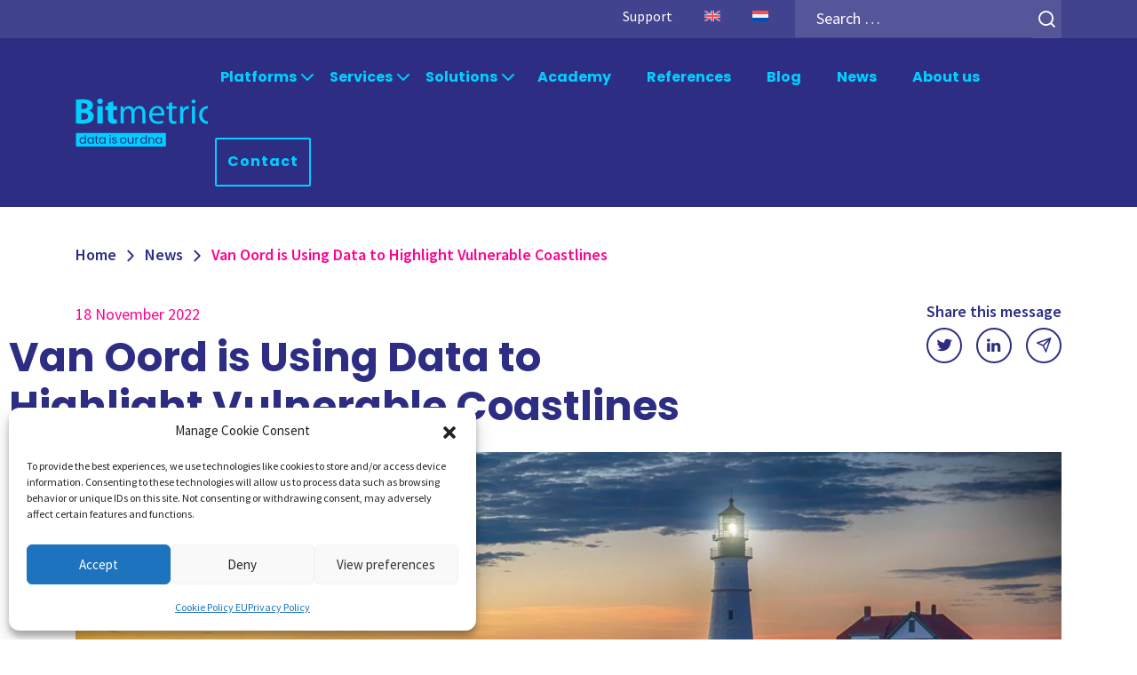

--- FILE ---
content_type: text/html; charset=UTF-8
request_url: https://www.bitmetric.nl/news/van-oord-is-using-data-to-highlight-vulnerable-coastlines/
body_size: 20635
content:
<!DOCTYPE html>
<html lang="en-US" class="no-js no-svg">
	<head>
		<meta charset="UTF-8">
		<meta name="viewport" content="width=device-width, initial-scale=1">
		<link rel="profile" href="http://gmpg.org/xfn/11">

		<link rel="apple-touch-icon" sizes="180x180" href="https://www.bitmetric.nl/wp-content/uploads/favicons/apple-touch-icon.png">
                  <link rel="icon" type="image/png" sizes="32x32" href="https://www.bitmetric.nl/wp-content/uploads/favicons/favicon-32x32.png">
                  <link rel="icon" type="image/png" sizes="16x16" href="https://www.bitmetric.nl/wp-content/uploads/favicons/favicon-16x16.png">
                  <link rel="manifest" href="https://www.bitmetric.nl/wp-content/uploads/favicons/site.webmanifest"><meta name="msapplication-TileColor" content="#01cfff">
                      <meta name="theme-color" content="#01cfff">
		<title>Van Oord is Using Data to Highlight Vulnerable Coastlines</title>

		<meta name='robots' content='index, follow, max-image-preview:large, max-snippet:-1, max-video-preview:-1' />
<link rel="preconnect" href="https://fonts.googleapis.com"><link rel="preconnect" href="https://fonts.gstatic.com" crossorigin>
	<!-- This site is optimized with the Yoast SEO plugin v26.7 - https://yoast.com/wordpress/plugins/seo/ -->
	<meta name="description" content="Van Oord is Using Data to Highlight Vulnerable Coastlines they have developed an open Climate Risk Overview Tool powered by Qlik cloud analytics to protect vulnerable coastal communities and ecosystems while supporting their own sustainable development plan." />
	<link rel="canonical" href="https://www.bitmetric.nl/news/van-oord-is-using-data-to-highlight-vulnerable-coastlines/" />
	<meta property="og:locale" content="en_US" />
	<meta property="og:type" content="article" />
	<meta property="og:title" content="Van Oord is Using Data to Highlight Vulnerable Coastlines" />
	<meta property="og:description" content="Van Oord is Using Data to Highlight Vulnerable Coastlines they have developed an open Climate Risk Overview Tool powered by Qlik cloud analytics to protect vulnerable coastal communities and ecosystems while supporting their own sustainable development plan." />
	<meta property="og:url" content="https://www.bitmetric.nl/news/van-oord-is-using-data-to-highlight-vulnerable-coastlines/" />
	<meta property="og:site_name" content="Bitmetric" />
	<meta property="article:published_time" content="2022-11-18T13:45:08+00:00" />
	<meta property="article:modified_time" content="2022-11-18T14:23:57+00:00" />
	<meta property="og:image" content="https://www.bitmetric.nl/wp-content/uploads/2022/11/20200819-Van-Oord-Cat-323F-Z-line_048.jpg" />
	<meta property="og:image:width" content="1360" />
	<meta property="og:image:height" content="680" />
	<meta property="og:image:type" content="image/jpeg" />
	<meta name="author" content="Mireille Erasmus" />
	<meta name="twitter:card" content="summary_large_image" />
	<meta name="twitter:creator" content="@BitmetricBV" />
	<meta name="twitter:site" content="@BitmetricBV" />
	<meta name="twitter:label1" content="Written by" />
	<meta name="twitter:data1" content="Mireille Erasmus" />
	<meta name="twitter:label2" content="Est. reading time" />
	<meta name="twitter:data2" content="6 minutes" />
	<script type="application/ld+json" class="yoast-schema-graph">{"@context":"https://schema.org","@graph":[{"@type":"Article","@id":"https://www.bitmetric.nl/news/van-oord-is-using-data-to-highlight-vulnerable-coastlines/#article","isPartOf":{"@id":"https://www.bitmetric.nl/news/van-oord-is-using-data-to-highlight-vulnerable-coastlines/"},"author":{"name":"Mireille Erasmus","@id":"https://www.bitmetric.nl/#/schema/person/c783ed9126f3e6be45f6d70f527e8a39"},"headline":"Van Oord is Using Data to Highlight Vulnerable Coastlines","datePublished":"2022-11-18T13:45:08+00:00","dateModified":"2022-11-18T14:23:57+00:00","mainEntityOfPage":{"@id":"https://www.bitmetric.nl/news/van-oord-is-using-data-to-highlight-vulnerable-coastlines/"},"wordCount":614,"publisher":{"@id":"https://www.bitmetric.nl/#organization"},"image":{"@id":"https://www.bitmetric.nl/news/van-oord-is-using-data-to-highlight-vulnerable-coastlines/#primaryimage"},"thumbnailUrl":"https://www.bitmetric.nl/wp-content/uploads/2022/11/20200819-Van-Oord-Cat-323F-Z-line_048.jpg","keywords":["Bitmetric","Event","Webinar"],"articleSection":["News"],"inLanguage":"en-US"},{"@type":"WebPage","@id":"https://www.bitmetric.nl/news/van-oord-is-using-data-to-highlight-vulnerable-coastlines/","url":"https://www.bitmetric.nl/news/van-oord-is-using-data-to-highlight-vulnerable-coastlines/","name":"Van Oord is Using Data to Highlight Vulnerable Coastlines","isPartOf":{"@id":"https://www.bitmetric.nl/#website"},"primaryImageOfPage":{"@id":"https://www.bitmetric.nl/news/van-oord-is-using-data-to-highlight-vulnerable-coastlines/#primaryimage"},"image":{"@id":"https://www.bitmetric.nl/news/van-oord-is-using-data-to-highlight-vulnerable-coastlines/#primaryimage"},"thumbnailUrl":"https://www.bitmetric.nl/wp-content/uploads/2022/11/20200819-Van-Oord-Cat-323F-Z-line_048.jpg","datePublished":"2022-11-18T13:45:08+00:00","dateModified":"2022-11-18T14:23:57+00:00","description":"Van Oord is Using Data to Highlight Vulnerable Coastlines they have developed an open Climate Risk Overview Tool powered by Qlik cloud analytics to protect vulnerable coastal communities and ecosystems while supporting their own sustainable development plan.","breadcrumb":{"@id":"https://www.bitmetric.nl/news/van-oord-is-using-data-to-highlight-vulnerable-coastlines/#breadcrumb"},"inLanguage":"en-US","potentialAction":[{"@type":"ReadAction","target":["https://www.bitmetric.nl/news/van-oord-is-using-data-to-highlight-vulnerable-coastlines/"]}]},{"@type":"ImageObject","inLanguage":"en-US","@id":"https://www.bitmetric.nl/news/van-oord-is-using-data-to-highlight-vulnerable-coastlines/#primaryimage","url":"https://www.bitmetric.nl/wp-content/uploads/2022/11/20200819-Van-Oord-Cat-323F-Z-line_048.jpg","contentUrl":"https://www.bitmetric.nl/wp-content/uploads/2022/11/20200819-Van-Oord-Cat-323F-Z-line_048.jpg","width":1360,"height":680},{"@type":"BreadcrumbList","@id":"https://www.bitmetric.nl/news/van-oord-is-using-data-to-highlight-vulnerable-coastlines/#breadcrumb","itemListElement":[{"@type":"ListItem","position":1,"name":"Home","item":"https://www.bitmetric.nl/"},{"@type":"ListItem","position":2,"name":"News","item":"https://www.bitmetric.nl/category/news/"},{"@type":"ListItem","position":3,"name":"Van Oord is Using Data to Highlight Vulnerable Coastlines"}]},{"@type":"WebSite","@id":"https://www.bitmetric.nl/#website","url":"https://www.bitmetric.nl/","name":"Bitmetric","description":"Data is our DNA","publisher":{"@id":"https://www.bitmetric.nl/#organization"},"potentialAction":[{"@type":"SearchAction","target":{"@type":"EntryPoint","urlTemplate":"https://www.bitmetric.nl/?s={search_term_string}"},"query-input":{"@type":"PropertyValueSpecification","valueRequired":true,"valueName":"search_term_string"}}],"inLanguage":"en-US"},{"@type":"Organization","@id":"https://www.bitmetric.nl/#organization","name":"Bitmetric","url":"https://www.bitmetric.nl/","logo":{"@type":"ImageObject","inLanguage":"en-US","@id":"https://www.bitmetric.nl/#/schema/logo/image/","url":"https://www.bitmetric.nl/wp-content/uploads/2021/11/Logo-Bitmetric-Lightblue.svg","contentUrl":"https://www.bitmetric.nl/wp-content/uploads/2021/11/Logo-Bitmetric-Lightblue.svg","width":1,"height":1,"caption":"Bitmetric"},"image":{"@id":"https://www.bitmetric.nl/#/schema/logo/image/"},"sameAs":["https://x.com/BitmetricBV","https://www.linkedin.com/company/bitmetric-bv/","https://www.instagram.com/bitmetric/"]},{"@type":"Person","@id":"https://www.bitmetric.nl/#/schema/person/c783ed9126f3e6be45f6d70f527e8a39","name":"Mireille Erasmus","image":{"@type":"ImageObject","inLanguage":"en-US","@id":"https://www.bitmetric.nl/#/schema/person/image/","url":"https://secure.gravatar.com/avatar/edae0fd262a59543acdd5ed4359bcb5857a26d996bb550df00c98325ce20f6fa?s=96&d=mm&r=g","contentUrl":"https://secure.gravatar.com/avatar/edae0fd262a59543acdd5ed4359bcb5857a26d996bb550df00c98325ce20f6fa?s=96&d=mm&r=g","caption":"Mireille Erasmus"}}]}</script>
	<!-- / Yoast SEO plugin. -->


<link rel='dns-prefetch' href='//fonts.googleapis.com' />
<link rel="alternate" title="oEmbed (JSON)" type="application/json+oembed" href="https://www.bitmetric.nl/wp-json/oembed/1.0/embed?url=https%3A%2F%2Fwww.bitmetric.nl%2Fnews%2Fvan-oord-is-using-data-to-highlight-vulnerable-coastlines%2F" />
<link rel="alternate" title="oEmbed (XML)" type="text/xml+oembed" href="https://www.bitmetric.nl/wp-json/oembed/1.0/embed?url=https%3A%2F%2Fwww.bitmetric.nl%2Fnews%2Fvan-oord-is-using-data-to-highlight-vulnerable-coastlines%2F&#038;format=xml" />
<style id='wp-img-auto-sizes-contain-inline-css' type='text/css'>
img:is([sizes=auto i],[sizes^="auto," i]){contain-intrinsic-size:3000px 1500px}
/*# sourceURL=wp-img-auto-sizes-contain-inline-css */
</style>
<style id='wp-emoji-styles-inline-css' type='text/css'>

	img.wp-smiley, img.emoji {
		display: inline !important;
		border: none !important;
		box-shadow: none !important;
		height: 1em !important;
		width: 1em !important;
		margin: 0 0.07em !important;
		vertical-align: -0.1em !important;
		background: none !important;
		padding: 0 !important;
	}
/*# sourceURL=wp-emoji-styles-inline-css */
</style>
<link rel='stylesheet' id='wp-block-library-css' href='https://www.bitmetric.nl/wp-includes/css/dist/block-library/style.min.css?ver=6.9' type='text/css' media='all' />
<style id='wp-block-heading-inline-css' type='text/css'>
h1:where(.wp-block-heading).has-background,h2:where(.wp-block-heading).has-background,h3:where(.wp-block-heading).has-background,h4:where(.wp-block-heading).has-background,h5:where(.wp-block-heading).has-background,h6:where(.wp-block-heading).has-background{padding:1.25em 2.375em}h1.has-text-align-left[style*=writing-mode]:where([style*=vertical-lr]),h1.has-text-align-right[style*=writing-mode]:where([style*=vertical-rl]),h2.has-text-align-left[style*=writing-mode]:where([style*=vertical-lr]),h2.has-text-align-right[style*=writing-mode]:where([style*=vertical-rl]),h3.has-text-align-left[style*=writing-mode]:where([style*=vertical-lr]),h3.has-text-align-right[style*=writing-mode]:where([style*=vertical-rl]),h4.has-text-align-left[style*=writing-mode]:where([style*=vertical-lr]),h4.has-text-align-right[style*=writing-mode]:where([style*=vertical-rl]),h5.has-text-align-left[style*=writing-mode]:where([style*=vertical-lr]),h5.has-text-align-right[style*=writing-mode]:where([style*=vertical-rl]),h6.has-text-align-left[style*=writing-mode]:where([style*=vertical-lr]),h6.has-text-align-right[style*=writing-mode]:where([style*=vertical-rl]){rotate:180deg}
/*# sourceURL=https://www.bitmetric.nl/wp-includes/blocks/heading/style.min.css */
</style>
<style id='wp-block-image-inline-css' type='text/css'>
.wp-block-image>a,.wp-block-image>figure>a{display:inline-block}.wp-block-image img{box-sizing:border-box;height:auto;max-width:100%;vertical-align:bottom}@media not (prefers-reduced-motion){.wp-block-image img.hide{visibility:hidden}.wp-block-image img.show{animation:show-content-image .4s}}.wp-block-image[style*=border-radius] img,.wp-block-image[style*=border-radius]>a{border-radius:inherit}.wp-block-image.has-custom-border img{box-sizing:border-box}.wp-block-image.aligncenter{text-align:center}.wp-block-image.alignfull>a,.wp-block-image.alignwide>a{width:100%}.wp-block-image.alignfull img,.wp-block-image.alignwide img{height:auto;width:100%}.wp-block-image .aligncenter,.wp-block-image .alignleft,.wp-block-image .alignright,.wp-block-image.aligncenter,.wp-block-image.alignleft,.wp-block-image.alignright{display:table}.wp-block-image .aligncenter>figcaption,.wp-block-image .alignleft>figcaption,.wp-block-image .alignright>figcaption,.wp-block-image.aligncenter>figcaption,.wp-block-image.alignleft>figcaption,.wp-block-image.alignright>figcaption{caption-side:bottom;display:table-caption}.wp-block-image .alignleft{float:left;margin:.5em 1em .5em 0}.wp-block-image .alignright{float:right;margin:.5em 0 .5em 1em}.wp-block-image .aligncenter{margin-left:auto;margin-right:auto}.wp-block-image :where(figcaption){margin-bottom:1em;margin-top:.5em}.wp-block-image.is-style-circle-mask img{border-radius:9999px}@supports ((-webkit-mask-image:none) or (mask-image:none)) or (-webkit-mask-image:none){.wp-block-image.is-style-circle-mask img{border-radius:0;-webkit-mask-image:url('data:image/svg+xml;utf8,<svg viewBox="0 0 100 100" xmlns="http://www.w3.org/2000/svg"><circle cx="50" cy="50" r="50"/></svg>');mask-image:url('data:image/svg+xml;utf8,<svg viewBox="0 0 100 100" xmlns="http://www.w3.org/2000/svg"><circle cx="50" cy="50" r="50"/></svg>');mask-mode:alpha;-webkit-mask-position:center;mask-position:center;-webkit-mask-repeat:no-repeat;mask-repeat:no-repeat;-webkit-mask-size:contain;mask-size:contain}}:root :where(.wp-block-image.is-style-rounded img,.wp-block-image .is-style-rounded img){border-radius:9999px}.wp-block-image figure{margin:0}.wp-lightbox-container{display:flex;flex-direction:column;position:relative}.wp-lightbox-container img{cursor:zoom-in}.wp-lightbox-container img:hover+button{opacity:1}.wp-lightbox-container button{align-items:center;backdrop-filter:blur(16px) saturate(180%);background-color:#5a5a5a40;border:none;border-radius:4px;cursor:zoom-in;display:flex;height:20px;justify-content:center;opacity:0;padding:0;position:absolute;right:16px;text-align:center;top:16px;width:20px;z-index:100}@media not (prefers-reduced-motion){.wp-lightbox-container button{transition:opacity .2s ease}}.wp-lightbox-container button:focus-visible{outline:3px auto #5a5a5a40;outline:3px auto -webkit-focus-ring-color;outline-offset:3px}.wp-lightbox-container button:hover{cursor:pointer;opacity:1}.wp-lightbox-container button:focus{opacity:1}.wp-lightbox-container button:focus,.wp-lightbox-container button:hover,.wp-lightbox-container button:not(:hover):not(:active):not(.has-background){background-color:#5a5a5a40;border:none}.wp-lightbox-overlay{box-sizing:border-box;cursor:zoom-out;height:100vh;left:0;overflow:hidden;position:fixed;top:0;visibility:hidden;width:100%;z-index:100000}.wp-lightbox-overlay .close-button{align-items:center;cursor:pointer;display:flex;justify-content:center;min-height:40px;min-width:40px;padding:0;position:absolute;right:calc(env(safe-area-inset-right) + 16px);top:calc(env(safe-area-inset-top) + 16px);z-index:5000000}.wp-lightbox-overlay .close-button:focus,.wp-lightbox-overlay .close-button:hover,.wp-lightbox-overlay .close-button:not(:hover):not(:active):not(.has-background){background:none;border:none}.wp-lightbox-overlay .lightbox-image-container{height:var(--wp--lightbox-container-height);left:50%;overflow:hidden;position:absolute;top:50%;transform:translate(-50%,-50%);transform-origin:top left;width:var(--wp--lightbox-container-width);z-index:9999999999}.wp-lightbox-overlay .wp-block-image{align-items:center;box-sizing:border-box;display:flex;height:100%;justify-content:center;margin:0;position:relative;transform-origin:0 0;width:100%;z-index:3000000}.wp-lightbox-overlay .wp-block-image img{height:var(--wp--lightbox-image-height);min-height:var(--wp--lightbox-image-height);min-width:var(--wp--lightbox-image-width);width:var(--wp--lightbox-image-width)}.wp-lightbox-overlay .wp-block-image figcaption{display:none}.wp-lightbox-overlay button{background:none;border:none}.wp-lightbox-overlay .scrim{background-color:#fff;height:100%;opacity:.9;position:absolute;width:100%;z-index:2000000}.wp-lightbox-overlay.active{visibility:visible}@media not (prefers-reduced-motion){.wp-lightbox-overlay.active{animation:turn-on-visibility .25s both}.wp-lightbox-overlay.active img{animation:turn-on-visibility .35s both}.wp-lightbox-overlay.show-closing-animation:not(.active){animation:turn-off-visibility .35s both}.wp-lightbox-overlay.show-closing-animation:not(.active) img{animation:turn-off-visibility .25s both}.wp-lightbox-overlay.zoom.active{animation:none;opacity:1;visibility:visible}.wp-lightbox-overlay.zoom.active .lightbox-image-container{animation:lightbox-zoom-in .4s}.wp-lightbox-overlay.zoom.active .lightbox-image-container img{animation:none}.wp-lightbox-overlay.zoom.active .scrim{animation:turn-on-visibility .4s forwards}.wp-lightbox-overlay.zoom.show-closing-animation:not(.active){animation:none}.wp-lightbox-overlay.zoom.show-closing-animation:not(.active) .lightbox-image-container{animation:lightbox-zoom-out .4s}.wp-lightbox-overlay.zoom.show-closing-animation:not(.active) .lightbox-image-container img{animation:none}.wp-lightbox-overlay.zoom.show-closing-animation:not(.active) .scrim{animation:turn-off-visibility .4s forwards}}@keyframes show-content-image{0%{visibility:hidden}99%{visibility:hidden}to{visibility:visible}}@keyframes turn-on-visibility{0%{opacity:0}to{opacity:1}}@keyframes turn-off-visibility{0%{opacity:1;visibility:visible}99%{opacity:0;visibility:visible}to{opacity:0;visibility:hidden}}@keyframes lightbox-zoom-in{0%{transform:translate(calc((-100vw + var(--wp--lightbox-scrollbar-width))/2 + var(--wp--lightbox-initial-left-position)),calc(-50vh + var(--wp--lightbox-initial-top-position))) scale(var(--wp--lightbox-scale))}to{transform:translate(-50%,-50%) scale(1)}}@keyframes lightbox-zoom-out{0%{transform:translate(-50%,-50%) scale(1);visibility:visible}99%{visibility:visible}to{transform:translate(calc((-100vw + var(--wp--lightbox-scrollbar-width))/2 + var(--wp--lightbox-initial-left-position)),calc(-50vh + var(--wp--lightbox-initial-top-position))) scale(var(--wp--lightbox-scale));visibility:hidden}}
/*# sourceURL=https://www.bitmetric.nl/wp-includes/blocks/image/style.min.css */
</style>
<style id='wp-block-list-inline-css' type='text/css'>
ol,ul{box-sizing:border-box}:root :where(.wp-block-list.has-background){padding:1.25em 2.375em}
/*# sourceURL=https://www.bitmetric.nl/wp-includes/blocks/list/style.min.css */
</style>
<style id='wp-block-columns-inline-css' type='text/css'>
.wp-block-columns{box-sizing:border-box;display:flex;flex-wrap:wrap!important}@media (min-width:782px){.wp-block-columns{flex-wrap:nowrap!important}}.wp-block-columns{align-items:normal!important}.wp-block-columns.are-vertically-aligned-top{align-items:flex-start}.wp-block-columns.are-vertically-aligned-center{align-items:center}.wp-block-columns.are-vertically-aligned-bottom{align-items:flex-end}@media (max-width:781px){.wp-block-columns:not(.is-not-stacked-on-mobile)>.wp-block-column{flex-basis:100%!important}}@media (min-width:782px){.wp-block-columns:not(.is-not-stacked-on-mobile)>.wp-block-column{flex-basis:0;flex-grow:1}.wp-block-columns:not(.is-not-stacked-on-mobile)>.wp-block-column[style*=flex-basis]{flex-grow:0}}.wp-block-columns.is-not-stacked-on-mobile{flex-wrap:nowrap!important}.wp-block-columns.is-not-stacked-on-mobile>.wp-block-column{flex-basis:0;flex-grow:1}.wp-block-columns.is-not-stacked-on-mobile>.wp-block-column[style*=flex-basis]{flex-grow:0}:where(.wp-block-columns){margin-bottom:1.75em}:where(.wp-block-columns.has-background){padding:1.25em 2.375em}.wp-block-column{flex-grow:1;min-width:0;overflow-wrap:break-word;word-break:break-word}.wp-block-column.is-vertically-aligned-top{align-self:flex-start}.wp-block-column.is-vertically-aligned-center{align-self:center}.wp-block-column.is-vertically-aligned-bottom{align-self:flex-end}.wp-block-column.is-vertically-aligned-stretch{align-self:stretch}.wp-block-column.is-vertically-aligned-bottom,.wp-block-column.is-vertically-aligned-center,.wp-block-column.is-vertically-aligned-top{width:100%}
/*# sourceURL=https://www.bitmetric.nl/wp-includes/blocks/columns/style.min.css */
</style>
<style id='wp-block-group-inline-css' type='text/css'>
.wp-block-group{box-sizing:border-box}:where(.wp-block-group.wp-block-group-is-layout-constrained){position:relative}
/*# sourceURL=https://www.bitmetric.nl/wp-includes/blocks/group/style.min.css */
</style>
<style id='wp-block-paragraph-inline-css' type='text/css'>
.is-small-text{font-size:.875em}.is-regular-text{font-size:1em}.is-large-text{font-size:2.25em}.is-larger-text{font-size:3em}.has-drop-cap:not(:focus):first-letter{float:left;font-size:8.4em;font-style:normal;font-weight:100;line-height:.68;margin:.05em .1em 0 0;text-transform:uppercase}body.rtl .has-drop-cap:not(:focus):first-letter{float:none;margin-left:.1em}p.has-drop-cap.has-background{overflow:hidden}:root :where(p.has-background){padding:1.25em 2.375em}:where(p.has-text-color:not(.has-link-color)) a{color:inherit}p.has-text-align-left[style*="writing-mode:vertical-lr"],p.has-text-align-right[style*="writing-mode:vertical-rl"]{rotate:180deg}
/*# sourceURL=https://www.bitmetric.nl/wp-includes/blocks/paragraph/style.min.css */
</style>
<style id='global-styles-inline-css' type='text/css'>
:root{--wp--preset--aspect-ratio--square: 1;--wp--preset--aspect-ratio--4-3: 4/3;--wp--preset--aspect-ratio--3-4: 3/4;--wp--preset--aspect-ratio--3-2: 3/2;--wp--preset--aspect-ratio--2-3: 2/3;--wp--preset--aspect-ratio--16-9: 16/9;--wp--preset--aspect-ratio--9-16: 9/16;--wp--preset--color--black: #000000;--wp--preset--color--cyan-bluish-gray: #abb8c3;--wp--preset--color--white: #FFFFFF;--wp--preset--color--pale-pink: #f78da7;--wp--preset--color--vivid-red: #cf2e2e;--wp--preset--color--luminous-vivid-orange: #ff6900;--wp--preset--color--luminous-vivid-amber: #fcb900;--wp--preset--color--light-green-cyan: #7bdcb5;--wp--preset--color--vivid-green-cyan: #00d084;--wp--preset--color--pale-cyan-blue: #8ed1fc;--wp--preset--color--vivid-cyan-blue: #0693e3;--wp--preset--color--vivid-purple: #9b51e0;--wp--preset--color--primary: #FF0092;--wp--preset--color--secondary: #2D2E83;--wp--preset--color--blue: #01CFFF;--wp--preset--color--gray-100: #F6F6F6;--wp--preset--gradient--vivid-cyan-blue-to-vivid-purple: linear-gradient(135deg,rgb(6,147,227) 0%,rgb(155,81,224) 100%);--wp--preset--gradient--light-green-cyan-to-vivid-green-cyan: linear-gradient(135deg,rgb(122,220,180) 0%,rgb(0,208,130) 100%);--wp--preset--gradient--luminous-vivid-amber-to-luminous-vivid-orange: linear-gradient(135deg,rgb(252,185,0) 0%,rgb(255,105,0) 100%);--wp--preset--gradient--luminous-vivid-orange-to-vivid-red: linear-gradient(135deg,rgb(255,105,0) 0%,rgb(207,46,46) 100%);--wp--preset--gradient--very-light-gray-to-cyan-bluish-gray: linear-gradient(135deg,rgb(238,238,238) 0%,rgb(169,184,195) 100%);--wp--preset--gradient--cool-to-warm-spectrum: linear-gradient(135deg,rgb(74,234,220) 0%,rgb(151,120,209) 20%,rgb(207,42,186) 40%,rgb(238,44,130) 60%,rgb(251,105,98) 80%,rgb(254,248,76) 100%);--wp--preset--gradient--blush-light-purple: linear-gradient(135deg,rgb(255,206,236) 0%,rgb(152,150,240) 100%);--wp--preset--gradient--blush-bordeaux: linear-gradient(135deg,rgb(254,205,165) 0%,rgb(254,45,45) 50%,rgb(107,0,62) 100%);--wp--preset--gradient--luminous-dusk: linear-gradient(135deg,rgb(255,203,112) 0%,rgb(199,81,192) 50%,rgb(65,88,208) 100%);--wp--preset--gradient--pale-ocean: linear-gradient(135deg,rgb(255,245,203) 0%,rgb(182,227,212) 50%,rgb(51,167,181) 100%);--wp--preset--gradient--electric-grass: linear-gradient(135deg,rgb(202,248,128) 0%,rgb(113,206,126) 100%);--wp--preset--gradient--midnight: linear-gradient(135deg,rgb(2,3,129) 0%,rgb(40,116,252) 100%);--wp--preset--font-size--small: 13px;--wp--preset--font-size--medium: 20px;--wp--preset--font-size--large: 36px;--wp--preset--font-size--x-large: 42px;--wp--preset--font-size--lead: 1.125rem;--wp--preset--font-size--intro: 1.375rem;--wp--preset--spacing--20: 0.44rem;--wp--preset--spacing--30: 0.67rem;--wp--preset--spacing--40: 1rem;--wp--preset--spacing--50: 1.5rem;--wp--preset--spacing--60: 2.25rem;--wp--preset--spacing--70: 3.38rem;--wp--preset--spacing--80: 5.06rem;--wp--preset--shadow--natural: 6px 6px 9px rgba(0, 0, 0, 0.2);--wp--preset--shadow--deep: 12px 12px 50px rgba(0, 0, 0, 0.4);--wp--preset--shadow--sharp: 6px 6px 0px rgba(0, 0, 0, 0.2);--wp--preset--shadow--outlined: 6px 6px 0px -3px rgb(255, 255, 255), 6px 6px rgb(0, 0, 0);--wp--preset--shadow--crisp: 6px 6px 0px rgb(0, 0, 0);}:where(.is-layout-flex){gap: 0.5em;}:where(.is-layout-grid){gap: 0.5em;}body .is-layout-flex{display: flex;}.is-layout-flex{flex-wrap: wrap;align-items: center;}.is-layout-flex > :is(*, div){margin: 0;}body .is-layout-grid{display: grid;}.is-layout-grid > :is(*, div){margin: 0;}:where(.wp-block-columns.is-layout-flex){gap: 2em;}:where(.wp-block-columns.is-layout-grid){gap: 2em;}:where(.wp-block-post-template.is-layout-flex){gap: 1.25em;}:where(.wp-block-post-template.is-layout-grid){gap: 1.25em;}.has-black-color{color: var(--wp--preset--color--black) !important;}.has-cyan-bluish-gray-color{color: var(--wp--preset--color--cyan-bluish-gray) !important;}.has-white-color{color: var(--wp--preset--color--white) !important;}.has-pale-pink-color{color: var(--wp--preset--color--pale-pink) !important;}.has-vivid-red-color{color: var(--wp--preset--color--vivid-red) !important;}.has-luminous-vivid-orange-color{color: var(--wp--preset--color--luminous-vivid-orange) !important;}.has-luminous-vivid-amber-color{color: var(--wp--preset--color--luminous-vivid-amber) !important;}.has-light-green-cyan-color{color: var(--wp--preset--color--light-green-cyan) !important;}.has-vivid-green-cyan-color{color: var(--wp--preset--color--vivid-green-cyan) !important;}.has-pale-cyan-blue-color{color: var(--wp--preset--color--pale-cyan-blue) !important;}.has-vivid-cyan-blue-color{color: var(--wp--preset--color--vivid-cyan-blue) !important;}.has-vivid-purple-color{color: var(--wp--preset--color--vivid-purple) !important;}.has-black-background-color{background-color: var(--wp--preset--color--black) !important;}.has-cyan-bluish-gray-background-color{background-color: var(--wp--preset--color--cyan-bluish-gray) !important;}.has-white-background-color{background-color: var(--wp--preset--color--white) !important;}.has-pale-pink-background-color{background-color: var(--wp--preset--color--pale-pink) !important;}.has-vivid-red-background-color{background-color: var(--wp--preset--color--vivid-red) !important;}.has-luminous-vivid-orange-background-color{background-color: var(--wp--preset--color--luminous-vivid-orange) !important;}.has-luminous-vivid-amber-background-color{background-color: var(--wp--preset--color--luminous-vivid-amber) !important;}.has-light-green-cyan-background-color{background-color: var(--wp--preset--color--light-green-cyan) !important;}.has-vivid-green-cyan-background-color{background-color: var(--wp--preset--color--vivid-green-cyan) !important;}.has-pale-cyan-blue-background-color{background-color: var(--wp--preset--color--pale-cyan-blue) !important;}.has-vivid-cyan-blue-background-color{background-color: var(--wp--preset--color--vivid-cyan-blue) !important;}.has-vivid-purple-background-color{background-color: var(--wp--preset--color--vivid-purple) !important;}.has-black-border-color{border-color: var(--wp--preset--color--black) !important;}.has-cyan-bluish-gray-border-color{border-color: var(--wp--preset--color--cyan-bluish-gray) !important;}.has-white-border-color{border-color: var(--wp--preset--color--white) !important;}.has-pale-pink-border-color{border-color: var(--wp--preset--color--pale-pink) !important;}.has-vivid-red-border-color{border-color: var(--wp--preset--color--vivid-red) !important;}.has-luminous-vivid-orange-border-color{border-color: var(--wp--preset--color--luminous-vivid-orange) !important;}.has-luminous-vivid-amber-border-color{border-color: var(--wp--preset--color--luminous-vivid-amber) !important;}.has-light-green-cyan-border-color{border-color: var(--wp--preset--color--light-green-cyan) !important;}.has-vivid-green-cyan-border-color{border-color: var(--wp--preset--color--vivid-green-cyan) !important;}.has-pale-cyan-blue-border-color{border-color: var(--wp--preset--color--pale-cyan-blue) !important;}.has-vivid-cyan-blue-border-color{border-color: var(--wp--preset--color--vivid-cyan-blue) !important;}.has-vivid-purple-border-color{border-color: var(--wp--preset--color--vivid-purple) !important;}.has-vivid-cyan-blue-to-vivid-purple-gradient-background{background: var(--wp--preset--gradient--vivid-cyan-blue-to-vivid-purple) !important;}.has-light-green-cyan-to-vivid-green-cyan-gradient-background{background: var(--wp--preset--gradient--light-green-cyan-to-vivid-green-cyan) !important;}.has-luminous-vivid-amber-to-luminous-vivid-orange-gradient-background{background: var(--wp--preset--gradient--luminous-vivid-amber-to-luminous-vivid-orange) !important;}.has-luminous-vivid-orange-to-vivid-red-gradient-background{background: var(--wp--preset--gradient--luminous-vivid-orange-to-vivid-red) !important;}.has-very-light-gray-to-cyan-bluish-gray-gradient-background{background: var(--wp--preset--gradient--very-light-gray-to-cyan-bluish-gray) !important;}.has-cool-to-warm-spectrum-gradient-background{background: var(--wp--preset--gradient--cool-to-warm-spectrum) !important;}.has-blush-light-purple-gradient-background{background: var(--wp--preset--gradient--blush-light-purple) !important;}.has-blush-bordeaux-gradient-background{background: var(--wp--preset--gradient--blush-bordeaux) !important;}.has-luminous-dusk-gradient-background{background: var(--wp--preset--gradient--luminous-dusk) !important;}.has-pale-ocean-gradient-background{background: var(--wp--preset--gradient--pale-ocean) !important;}.has-electric-grass-gradient-background{background: var(--wp--preset--gradient--electric-grass) !important;}.has-midnight-gradient-background{background: var(--wp--preset--gradient--midnight) !important;}.has-small-font-size{font-size: var(--wp--preset--font-size--small) !important;}.has-medium-font-size{font-size: var(--wp--preset--font-size--medium) !important;}.has-large-font-size{font-size: var(--wp--preset--font-size--large) !important;}.has-x-large-font-size{font-size: var(--wp--preset--font-size--x-large) !important;}
:where(.wp-block-columns.is-layout-flex){gap: 2em;}:where(.wp-block-columns.is-layout-grid){gap: 2em;}
/*# sourceURL=global-styles-inline-css */
</style>
<style id='core-block-supports-inline-css' type='text/css'>
.wp-container-core-columns-is-layout-9d6595d7{flex-wrap:nowrap;}.wp-container-core-group-is-layout-64b26803{justify-content:center;}
/*# sourceURL=core-block-supports-inline-css */
</style>

<style id='classic-theme-styles-inline-css' type='text/css'>
/*! This file is auto-generated */
.wp-block-button__link{color:#fff;background-color:#32373c;border-radius:9999px;box-shadow:none;text-decoration:none;padding:calc(.667em + 2px) calc(1.333em + 2px);font-size:1.125em}.wp-block-file__button{background:#32373c;color:#fff;text-decoration:none}
/*# sourceURL=/wp-includes/css/classic-themes.min.css */
</style>
<link rel='stylesheet' id='wpml-menu-item-0-css' href='https://www.bitmetric.nl/wp-content/plugins/sitepress-multilingual-cms/templates/language-switchers/menu-item/style.min.css?ver=1' type='text/css' media='all' />
<link rel='stylesheet' id='cmplz-general-css' href='https://www.bitmetric.nl/wp-content/plugins/complianz-gdpr/assets/css/cookieblocker.min.css?ver=1766581213' type='text/css' media='all' />
<link rel='stylesheet' id='Poppins-css' href='https://fonts.googleapis.com/css2?family=Poppins%3Awght%40400%3B700&#038;display=swap&#038;ver=6.9' type='text/css' media='all' />
<link rel='stylesheet' id='Source-Sans-Pro-css' href='https://fonts.googleapis.com/css2?family=Source+Sans+Pro%3Awght%40400%3B600&#038;display=swap&#038;ver=6.9' type='text/css' media='all' />
<link rel='stylesheet' id='Lora-css' href='https://fonts.googleapis.com/css2?family=Lora%3Aital%401&#038;display=swap&#038;ver=6.9' type='text/css' media='all' />
<link rel='stylesheet' id='vendor-css' href='https://www.bitmetric.nl/wp-content/themes/bitmetric/assets/styles/vendor.min.css?ver=1.0.7' type='text/css' media='' />
<link rel='stylesheet' id='main-css' href='https://www.bitmetric.nl/wp-content/themes/bitmetric/assets/styles/main.min.css?ver=1.0.7' type='text/css' media='' />
<script type="text/javascript" id="wpml-cookie-js-extra">
/* <![CDATA[ */
var wpml_cookies = {"wp-wpml_current_language":{"value":"en","expires":1,"path":"/"}};
var wpml_cookies = {"wp-wpml_current_language":{"value":"en","expires":1,"path":"/"}};
//# sourceURL=wpml-cookie-js-extra
/* ]]> */
</script>
<script type="text/javascript" src="https://www.bitmetric.nl/wp-content/plugins/sitepress-multilingual-cms/res/js/cookies/language-cookie.js?ver=486900" id="wpml-cookie-js" defer="defer" data-wp-strategy="defer"></script>
<script type="text/javascript" src="https://www.bitmetric.nl/wp-includes/js/jquery/jquery.min.js?ver=3.7.1" id="jquery-core-js"></script>
<script type="text/javascript" src="https://www.bitmetric.nl/wp-includes/js/jquery/jquery-migrate.min.js?ver=3.4.1" id="jquery-migrate-js"></script>
<link rel="https://api.w.org/" href="https://www.bitmetric.nl/wp-json/" /><link rel="alternate" title="JSON" type="application/json" href="https://www.bitmetric.nl/wp-json/wp/v2/posts/5130" /><link rel="EditURI" type="application/rsd+xml" title="RSD" href="https://www.bitmetric.nl/xmlrpc.php?rsd" />
<meta name="generator" content="WordPress 6.9" />
<link rel='shortlink' href='https://www.bitmetric.nl/?p=5130' />
<meta name="generator" content="WPML ver:4.8.6 stt:37,1;" />
			<style>.cmplz-hidden {
					display: none !important;
				}</style>
		<!-- Google Tag Manager -->
<script>(function(w,d,s,l,i){w[l]=w[l]||[];w[l].push({'gtm.start':
new Date().getTime(),event:'gtm.js'});var f=d.getElementsByTagName(s)[0],
j=d.createElement(s),dl=l!='dataLayer'?'&l='+l:'';j.async=true;j.src=
'https://www.googletagmanager.com/gtm.js?id='+i+dl;f.parentNode.insertBefore(j,f);
})(window,document,'script','dataLayer','GTM-MV8ZB9V');</script>
<!-- End Google Tag Manager -->	</head>

	<body data-cmplz=1 class="wp-singular post-template post-template-template-full-width post-template-template-full-width-php single single-post postid-5130 single-format-standard wp-theme-bitmetric  hamburger-md">
		<!-- Google Tag Manager (noscript) -->
<noscript><iframe src="https://www.googletagmanager.com/ns.html?id=GTM-MV8ZB9V"
height="0" width="0" style="display:none;visibility:hidden"></iframe></noscript>
<!-- End Google Tag Manager (noscript) -->		<input type="checkbox" id="main-menu-toggle" class="d-none main-menu-toggle" />
		<div id="wrapper" class="wrapper">

						<header id="branding" class="">
				<div class="meta d-none d-md-block">
					<div class="container">
						<div class="d-flex justify-content-end">
							<nav id="meta-nav" role="navigation">
								<div class="menu-meta-menu-container"><ul id="menu-meta-menu" class="menu"><li id="menu-item-22" class="menu-item menu-item-type-custom menu-item-object-custom menu-item-22 menu-item  animate animate-delay-animate-delay-04"><a class="text-link click-ink"  target="_blank" href="https://bitmetric-bv.atlassian.net/servicedesk/customer/portals" class="text-light">Support</a></li>
<li id="menu-item-wpml-ls-6-en" class="menu-item wpml-ls-slot-6 wpml-ls-item wpml-ls-item-en wpml-ls-current-language wpml-ls-menu-item wpml-ls-first-item menu-item-type-wpml_ls_menu_item menu-item-object-wpml_ls_menu_item menu-item-wpml-ls-6-en menu-item  animate animate-delay-animate-delay-05"><a class="text-link click-ink"  href="https://www.bitmetric.nl/news/van-oord-is-using-data-to-highlight-vulnerable-coastlines/" class="text-light" role="menuitem"><img
            class="wpml-ls-flag"
            src="https://www.bitmetric.nl/wp-content/plugins/sitepress-multilingual-cms/res/flags/en.svg"
            alt="English"
            
            
    /></a></li>
<li id="menu-item-wpml-ls-6-nl" class="menu-item wpml-ls-slot-6 wpml-ls-item wpml-ls-item-nl wpml-ls-menu-item wpml-ls-last-item menu-item-type-wpml_ls_menu_item menu-item-object-wpml_ls_menu_item menu-item-wpml-ls-6-nl menu-item  animate animate-delay-animate-delay-06"><a class="text-link click-ink"  title="Switch to Dutch" href="https://www.bitmetric.nl/nl/nieuws/van-oord-is-using-data-to-highlight-vulnerable-coastlines/" class="text-light" aria-label="Switch to Dutch" role="menuitem"><img
            class="wpml-ls-flag"
            src="https://www.bitmetric.nl/wp-content/plugins/sitepress-multilingual-cms/res/flags/nl.svg"
            alt="Dutch"
            
            
    /></a></li>
</ul></div>							</nav>
							<form role="search" method="get" class="search-form" action="https://www.bitmetric.nl/">
				<label>
					<span class="screen-reader-text">Search for:</span>
					<input type="search" class="search-field" placeholder="Search &hellip;" value="" name="s" />
				</label>
				<input type="submit" class="search-submit" value="Search" />
			</form>						</div>
					</div>
				</div>
				<div class="container d-flex justify-content-between align-items-center">
					<a id="brand" class="brand brand-branding click-ink " href="https://www.bitmetric.nl/" title="Bitmetric" rel="home">
						<div id="site-title" class="my-3">Bitmetric</div>					</a>

					<nav id="main-nav" role="navigation">
						<div class="scroller">
							<div class="px-5 px-sm-0">
								<div class="menu-mainmenu-container"><ul id="menu-mainmenu" class="menu m-0 p-0"><input type="radio" class="menu-toggle" name="menu-6980a50e84327-level-0" id="menu-6980a50e84327-toggle-1222"><li id="menu-item-1222" class="menu-item menu-item-type-custom menu-item-object-custom menu-item-has-children menu-item-1222 menu-item menu-item-is-mega  animate animate-delay-animate-delay-04"><a class="text-link click-ink"  href="#">Platforms</a><label for="menu-6980a50e84327-toggle-1222" class="mobile-subnav-toggle open-subnav"></label><label for="menu-6980a50e84327-close-level-0" class="mobile-subnav-toggle close-subnav"></label>
<input class="menu-toggle" type="radio" name="menu-6980a50e84327-level-0" id="menu-6980a50e84327-close-level-0" /><ul class="sub-menu sub-menu-depth-0"><div class="container ">
<input type="radio" class="menu-toggle" name="menu-6980a50e84327-level-1" id="menu-6980a50e84327-toggle-397"><li id="menu-item-397" class="menu-item menu-item-type-post_type menu-item-object-page menu-item-has-children menu-item-397 menu-item  animate animate-delay-animate-delay-05"><a class="text-link click-ink"  href="https://www.bitmetric.nl/qlik/">Qlik</a><label for="menu-6980a50e84327-toggle-397" class="mobile-subnav-toggle open-subnav"></label><label for="menu-6980a50e84327-close-level-1" class="mobile-subnav-toggle close-subnav"></label>
	<input class="menu-toggle" type="radio" name="menu-6980a50e84327-level-1" id="menu-6980a50e84327-close-level-1" /><ul class="sub-menu sub-menu-depth-1"><div class="container ">
<li id="menu-item-2049" class="menu-item menu-item-type-post_type menu-item-object-page menu-item-2049 menu-item  animate animate-delay-animate-delay-06"><a class="text-link click-ink"  href="https://www.bitmetric.nl/qlik/qliksense/">Qlik Sense</a></li>
<li id="menu-item-2051" class="menu-item menu-item-type-post_type menu-item-object-page menu-item-2051 menu-item  animate animate-delay-animate-delay-07"><a class="text-link click-ink"  href="https://www.bitmetric.nl/qlik/qlikview/">QlikView</a></li>
<li id="menu-item-11637" class="menu-item menu-item-type-post_type menu-item-object-page menu-item-11637 menu-item  animate animate-delay-animate-delay-08"><a class="text-link click-ink"  href="https://www.bitmetric.nl/qlik-data-integration/">Qlik Data Integration</a></li>
<li id="menu-item-2050" class="menu-item menu-item-type-post_type menu-item-object-page menu-item-2050 menu-item  animate animate-delay-animate-delay-09"><a class="text-link click-ink"  href="https://www.bitmetric.nl/qlik/nprinting/">NPrinting</a></li>
<li id="menu-item-12816" class="menu-item menu-item-type-post_type menu-item-object-page menu-item-12816 menu-item  animate animate-delay-animate-delay-010"><a class="text-link click-ink"  href="https://www.bitmetric.nl/qlik-download/">Qlik Downloads</a></li>
	</ul>
</li>
<input type="radio" class="menu-toggle" name="menu-6980a50e84327-level-1" id="menu-6980a50e84327-toggle-20102"><li id="menu-item-20102" class="menu-item menu-item-type-post_type menu-item-object-page menu-item-has-children menu-item-20102 menu-item  animate animate-delay-animate-delay-011"><a class="text-link click-ink"  href="https://www.bitmetric.nl/microsoft-power-platform/">Microsoft Power Platform</a><label for="menu-6980a50e84327-toggle-20102" class="mobile-subnav-toggle open-subnav"></label><label for="menu-6980a50e84327-close-level-1" class="mobile-subnav-toggle close-subnav"></label>
	<ul class="sub-menu sub-menu-depth-1"><div class="container ">
<li id="menu-item-20104" class="menu-item menu-item-type-post_type menu-item-object-page menu-item-20104 menu-item  animate animate-delay-animate-delay-012"><a class="text-link click-ink"  href="https://www.bitmetric.nl/microsoft-power-platform/microsoft-power-apps/">Power Apps</a></li>
<li id="menu-item-20103" class="menu-item menu-item-type-post_type menu-item-object-page menu-item-20103 menu-item  animate animate-delay-animate-delay-013"><a class="text-link click-ink"  href="https://www.bitmetric.nl/power-bi-latest-2/">Power BI</a></li>
<li id="menu-item-1920" class="menu-item menu-item-type-post_type menu-item-object-page menu-item-1920 menu-item  animate animate-delay-animate-delay-014"><a class="text-link click-ink"  href="https://www.bitmetric.nl/microsoft-azure/">Azure</a></li>
	</ul>
</li>
<input type="radio" class="menu-toggle" name="menu-6980a50e84327-level-1" id="menu-6980a50e84327-toggle-20427"><li id="menu-item-20427" class="menu-item menu-item-type-post_type menu-item-object-page menu-item-has-children menu-item-20427 menu-item  animate animate-delay-animate-delay-015"><a class="text-link click-ink"  href="https://www.bitmetric.nl/microsoft-fabric/">Microsoft Fabric</a><label for="menu-6980a50e84327-toggle-20427" class="mobile-subnav-toggle open-subnav"></label><label for="menu-6980a50e84327-close-level-1" class="mobile-subnav-toggle close-subnav"></label>
	<ul class="sub-menu sub-menu-depth-1"><div class="container ">
<li id="menu-item-20428" class="menu-item menu-item-type-post_type menu-item-object-page menu-item-20428 menu-item  animate animate-delay-animate-delay-016"><a class="text-link click-ink"  href="https://www.bitmetric.nl/power-bi-latest-2/">Power BI</a></li>
<li id="menu-item-21160" class="menu-item menu-item-type-post_type menu-item-object-page menu-item-21160 menu-item  animate animate-delay-animate-delay-017"><a class="text-link click-ink"  href="https://www.bitmetric.nl/microsoft-fabric/fabric-data-factory/">Data Factory</a></li>
	</ul>
</li>
<input type="radio" class="menu-toggle" name="menu-6980a50e84327-level-1" id="menu-6980a50e84327-toggle-14203"><li id="menu-item-14203" class="menu-item menu-item-type-post_type menu-item-object-page menu-item-has-children menu-item-14203 menu-item  animate animate-delay-animate-delay-018"><a class="text-link click-ink"  href="https://www.bitmetric.nl/timextender/">TimeXtender</a><label for="menu-6980a50e84327-toggle-14203" class="mobile-subnav-toggle open-subnav"></label><label for="menu-6980a50e84327-close-level-1" class="mobile-subnav-toggle close-subnav"></label>
	<ul class="sub-menu sub-menu-depth-1"><div class="container ">
<li id="menu-item-14205" class="menu-item menu-item-type-post_type menu-item-object-page menu-item-14205 menu-item  animate animate-delay-animate-delay-019"><a class="text-link click-ink"  href="https://www.bitmetric.nl/timextender/timextender-data-integration/">Data Integration</a></li>
<li id="menu-item-14209" class="menu-item menu-item-type-post_type menu-item-object-page menu-item-14209 menu-item  animate animate-delay-animate-delay-020"><a class="text-link click-ink"  href="https://www.bitmetric.nl/timextender/timextender-master-data-management/">Master Data Management</a></li>
<li id="menu-item-14204" class="menu-item menu-item-type-post_type menu-item-object-page menu-item-14204 menu-item  animate animate-delay-animate-delay-021"><a class="text-link click-ink"  href="https://www.bitmetric.nl/timextender/timextender-data-quality/">Data Quality</a></li>
<li id="menu-item-14210" class="menu-item menu-item-type-post_type menu-item-object-page menu-item-14210 menu-item  animate animate-delay-animate-delay-022"><a class="text-link click-ink"  href="https://www.bitmetric.nl/timextender/timextender-orchestration/">Orchestration</a></li>
	</ul>
</li>
<input type="radio" class="menu-toggle" name="menu-6980a50e84327-level-1" id="menu-6980a50e84327-toggle-1611"><li id="menu-item-1611" class="menu-item menu-item-type-custom menu-item-object-custom menu-item-has-children menu-item-1611 menu-item  animate animate-delay-animate-delay-023"><a class="text-link click-ink"  href="#">Analytics Add-ons</a><label for="menu-6980a50e84327-toggle-1611" class="mobile-subnav-toggle open-subnav"></label><label for="menu-6980a50e84327-close-level-1" class="mobile-subnav-toggle close-subnav"></label>
	<ul class="sub-menu sub-menu-depth-1"><div class="container ">
<li id="menu-item-17285" class="menu-item menu-item-type-post_type menu-item-object-page menu-item-17285 menu-item  animate animate-delay-animate-delay-024"><a class="text-link click-ink"  href="https://www.bitmetric.nl/qlik-cloud-backup/">Backup for Qlik Cloud</a></li>
<li id="menu-item-9815" class="menu-item menu-item-type-post_type menu-item-object-page menu-item-9815 menu-item  animate animate-delay-animate-delay-025"><a class="text-link click-ink"  href="https://www.bitmetric.nl/inphinity/">Inphinity</a></li>
<li id="menu-item-8286" class="menu-item menu-item-type-post_type menu-item-object-page menu-item-8286 menu-item  animate animate-delay-animate-delay-026"><a class="text-link click-ink"  href="https://www.bitmetric.nl/mail-deploy/">Mail &#038; Deploy</a></li>
<li id="menu-item-7145" class="menu-item menu-item-type-post_type menu-item-object-page menu-item-7145 menu-item  animate animate-delay-animate-delay-027"><a class="text-link click-ink"  href="https://www.bitmetric.nl/motio-soterre/">Motio Soterre</a></li>
<li id="menu-item-6929" class="menu-item menu-item-type-post_type menu-item-object-page menu-item-6929 menu-item  animate animate-delay-animate-delay-028"><a class="text-link click-ink"  href="https://www.bitmetric.nl/qsda-pro/">QSDA Pro</a></li>
<li id="menu-item-587" class="menu-item menu-item-type-post_type menu-item-object-page menu-item-587 menu-item  animate animate-delay-animate-delay-029"><a class="text-link click-ink"  href="https://www.bitmetric.nl/sensetheme/">SenseTheme</a></li>
	</ul>
</li>
</ul>
</li>
<input type="radio" class="menu-toggle" name="menu-6980a50e84327-level-0" id="menu-6980a50e84327-toggle-293"><li id="menu-item-293" class="menu-item menu-item-type-post_type menu-item-object-page menu-item-has-children menu-item-293 menu-item  animate animate-delay-animate-delay-030"><a class="text-link click-ink"  href="https://www.bitmetric.nl/services/">Services</a><label for="menu-6980a50e84327-toggle-293" class="mobile-subnav-toggle open-subnav"></label><label for="menu-6980a50e84327-close-level-0" class="mobile-subnav-toggle close-subnav"></label>
<ul class="sub-menu sub-menu-depth-0"><div class="container ">
<li id="menu-item-588" class="menu-item menu-item-type-post_type menu-item-object-page menu-item-588 menu-item  animate animate-delay-animate-delay-031"><a class="text-link click-ink"  href="https://www.bitmetric.nl/services/strategicadvice/">Strategic Advice</a></li>
<li id="menu-item-310" class="menu-item menu-item-type-post_type menu-item-object-page menu-item-310 menu-item  animate animate-delay-animate-delay-032"><a class="text-link click-ink"  href="https://www.bitmetric.nl/services/data-consultancy/">Data Consultancy</a></li>
<li id="menu-item-22963" class="menu-item menu-item-type-post_type menu-item-object-page menu-item-22963 menu-item  animate animate-delay-animate-delay-033"><a class="text-link click-ink"  href="https://www.bitmetric.nl/services/support-2/">Support</a></li>
</ul>
</li>
<input type="radio" class="menu-toggle" name="menu-6980a50e84327-level-0" id="menu-6980a50e84327-toggle-399"><li id="menu-item-399" class="menu-item menu-item-type-custom menu-item-object-custom menu-item-has-children menu-item-399 menu-item  animate animate-delay-animate-delay-034"><a class="text-link click-ink"  href="#">Solutions</a><label for="menu-6980a50e84327-toggle-399" class="mobile-subnav-toggle open-subnav"></label><label for="menu-6980a50e84327-close-level-0" class="mobile-subnav-toggle close-subnav"></label>
<ul class="sub-menu sub-menu-depth-0"><div class="container ">
<li id="menu-item-415" class="menu-item menu-item-type-post_type menu-item-object-page menu-item-415 menu-item  animate animate-delay-animate-delay-035"><a class="text-link click-ink"  href="https://www.bitmetric.nl/industries/">Industries</a></li>
<li id="menu-item-431" class="menu-item menu-item-type-post_type menu-item-object-page menu-item-431 menu-item  animate animate-delay-animate-delay-036"><a class="text-link click-ink"  href="https://www.bitmetric.nl/departments/">Departments</a></li>
<li id="menu-item-408" class="menu-item menu-item-type-post_type menu-item-object-page menu-item-408 menu-item  animate animate-delay-animate-delay-037"><a class="text-link click-ink"  href="https://www.bitmetric.nl/systems/">Systems</a></li>
</ul>
</li>
<li id="menu-item-39" class="menu-item menu-item-type-custom menu-item-object-custom menu-item-39 menu-item  animate animate-delay-animate-delay-038"><a class="text-link click-ink"  href="https://www.bitmetric.nl/academy/">Academy</a></li>
<li id="menu-item-4087" class="menu-item menu-item-type-custom menu-item-object-custom menu-item-4087 menu-item  animate animate-delay-animate-delay-039"><a class="text-link click-ink"  href="https://www.bitmetric.nl/client-cases/">References</a></li>
<li id="menu-item-24" class="menu-item menu-item-type-taxonomy menu-item-object-category menu-item-24 menu-item  animate animate-delay-animate-delay-040"><a class="text-link click-ink"  href="https://www.bitmetric.nl/category/blog/">Blog</a></li>
<li id="menu-item-25" class="menu-item menu-item-type-taxonomy menu-item-object-category current-post-ancestor current-menu-parent current-post-parent menu-item-25 menu-item  animate animate-delay-animate-delay-041"><a class="text-link click-ink"  href="https://www.bitmetric.nl/category/news/">News</a></li>
<li id="menu-item-342" class="menu-item menu-item-type-post_type menu-item-object-page menu-item-342 menu-item  animate animate-delay-animate-delay-042"><a class="text-link click-ink"  href="https://www.bitmetric.nl/about-us/">About us</a></li>
<li id="menu-item-230" class="menu-item menu-item-type-post_type menu-item-object-page menu-item-230 menu-item  animate animate-delay-animate-delay-043"><a class="btn btn-outline-blue click-ink"  href="https://www.bitmetric.nl/contact/">Contact</a></li>
</ul></div>								<div class="social d-block d-md-none d-flex align-items-center pb-5">
									<span class="text-white h5 mb-0 me-3">Follow us</span>
									<ul class="d-flex list-inline mb-0"><li class="me-3"><a href="https://twitter.com/bitmetricbv" target="_blank"><img src="https://www.bitmetric.nl/wp-content/themes/bitmetric/assets/images/icons/socials/twitter.svg" alt="Twitter" class="align-text-top"></a></li><li class="me-3"><a href="https://www.linkedin.com/company/bitmetric-bv" target="_blank"><img src="https://www.bitmetric.nl/wp-content/themes/bitmetric/assets/images/icons/socials/linkedin.svg" alt="Linkedin" class="align-text-top"></a></li><li class="me-3"><a href="https://www.youtube.com/c/BitmetricHoofddorp" target="_blank"><img src="https://www.bitmetric.nl/wp-content/themes/bitmetric/assets/images/icons/socials/youtube.svg" alt="Youtube" class="align-text-top"></a></li><li class="me-3"><a href="https://wa.me/31634468721" target="_blank"><img src="https://www.bitmetric.nl/wp-content/themes/bitmetric/assets/images/icons/socials/whatsapp.svg" alt="Whatsapp" class="align-text-top"></a></li></ul>								</div>
							</div>
						</div>
					</nav>

					<div class="d-flex d-block d-md-none">

						<a href="#" class="d-flex" data-toggle="mobile-search" data-target="#mobile-search">
							<img src="https://www.bitmetric.nl/wp-content/themes/bitmetric/assets/images/icons/search.svg" width="32" height="32" class="me-3 align-self-center" />
						</a>

						<label for="main-menu-toggle" id="mobile-main-menu-open" class="hamburger-holder hamburger-holder-top d-block m-0">
							<div class="hamburger" data-style="cross-fold">
								<div class="bun top"></div>
								<div class="bun bun-motion-1"></div>
								<div class="bun bun-motion-2"></div>
								<div class="bun middle"></div>
								<div class="bun bottom"></div>
							</div>
						</label>
						<label for="main-menu-toggle" id="mobile-main-menu-overlay" class="hamburger-overlay d-block"></label>
					</div>

				</div>

			</header><!-- #branding -->
			
<div id="content" role="main">
  
	
	
<div class="container">
<div id="breadcrumbs"><span><span><a href="https://www.bitmetric.nl/">Home</a></span> <span class="mx-2">
		<svg width="8px" height="14px" viewBox="0 0 8 14" version="1.1" xmlns="http://www.w3.org/2000/svg" xmlns:xlink="http://www.w3.org/1999/xlink">
			<g id="Page-1" stroke="none" stroke-width="1" fill="none" fill-rule="evenodd">
					<g id="Artboard" transform="translate(-273.000000, -230.000000)" fill="currentColor" fill-rule="nonzero">
							<g id="Group" transform="translate(273.333104, 230.583104)">
									<path d="M1.56497917,12.5649792 L7.0649792,7.0649792 C7.42339586,6.70656253 7.42339586,6.12631253 7.0649792,5.76881252 L1.56497917,0.268812501 C1.20656251,-0.089604167 0.626312503,-0.089604167 0.268812501,0.268812501 C-0.0886875004,0.627229169 -0.089604167,1.20747917 0.268812501,1.56497917 L5.12072919,6.41689586 L0.268812501,11.2688125 C-0.089604167,11.6272292 -0.089604167,12.2074792 0.268812501,12.5649792 C0.627229169,12.9224792 1.20747917,12.9233959 1.56497917,12.5649792 L1.56497917,12.5649792 Z" id="Path"></path>
							</g>
					</g>
			</g>
		</svg></span> <span><a href="https://www.bitmetric.nl/category/news/">News</a></span> <span class="mx-2">
		<svg width="8px" height="14px" viewBox="0 0 8 14" version="1.1" xmlns="http://www.w3.org/2000/svg" xmlns:xlink="http://www.w3.org/1999/xlink">
			<g id="Page-1" stroke="none" stroke-width="1" fill="none" fill-rule="evenodd">
					<g id="Artboard" transform="translate(-273.000000, -230.000000)" fill="currentColor" fill-rule="nonzero">
							<g id="Group" transform="translate(273.333104, 230.583104)">
									<path d="M1.56497917,12.5649792 L7.0649792,7.0649792 C7.42339586,6.70656253 7.42339586,6.12631253 7.0649792,5.76881252 L1.56497917,0.268812501 C1.20656251,-0.089604167 0.626312503,-0.089604167 0.268812501,0.268812501 C-0.0886875004,0.627229169 -0.089604167,1.20747917 0.268812501,1.56497917 L5.12072919,6.41689586 L0.268812501,11.2688125 C-0.089604167,11.6272292 -0.089604167,12.2074792 0.268812501,12.5649792 C0.627229169,12.9224792 1.20747917,12.9233959 1.56497917,12.5649792 L1.56497917,12.5649792 Z" id="Path"></path>
							</g>
					</g>
			</g>
		</svg></span> <span class="breadcrumb_last" aria-current="page">Van Oord is Using Data to Highlight Vulnerable Coastlines</span></span></div></div>

<article id="post-5130" class="post-5130 post type-post status-publish format-standard has-post-thumbnail hentry category-news tag-bitmetric tag-event tag-webinar">
  	
  <header class="entry-header container">
    <div class="row">
        <div class="col-md-8 col-lg-9">
          <div class="text-primary mb-2">18 November 2022</div>
          <h1 class="entry-title text-secondary pull-left mb-4">Van Oord is Using Data to Highlight Vulnerable Coastlines</h1>
        </div>
        <div class="col-md-4 col-lg-3 text-start text-md-end mb-4">
                    <h6 class="text-secondary">Share this message</h6>
          <div class="d-flex justify-content-start justify-content-md-end">
            <a href="https://twitter.com/intent/tweet?original_referer=https%3A%2F%2Fwww.bitmetric.nl%2Fnews%2Fvan-oord-is-using-data-to-highlight-vulnerable-coastlines&text=Van+Oord+is+Using+Data+to+Highlight+Vulnerable+Coastlines https%3A%2F%2Fwww.bitmetric.nl%2Fnews%2Fvan-oord-is-using-data-to-highlight-vulnerable-coastlines" class="social-link socialpopup me-3 me-md-0 ms-md-3">
              <img src="https://www.bitmetric.nl/wp-content/themes/bitmetric/assets/images/icons/socials/twitter-pink.svg" width="18" alt="">
            </a>
            <a href="https://www.linkedin.com/cws/share/?url=https%3A%2F%2Fwww.bitmetric.nl%2Fnews%2Fvan-oord-is-using-data-to-highlight-vulnerable-coastlines&xdOrigin=https%3A%2F%2Fwww.bitmetric.nl%2Fnews%2Fvan-oord-is-using-data-to-highlight-vulnerable-coastlines&title=Van%2BOord%2Bis%2BUsing%2BData%2Bto%2BHighlight%2BVulnerable%2BCoastlines" class="social-link socialpopup me-3 me-md-0 ms-md-3">
              <img src="https://www.bitmetric.nl/wp-content/themes/bitmetric/assets/images/icons/socials/linkedin-pink.svg"  width="16" alt="">
            </a>
            <a href="mailto:?subject=Van+Oord+is+Using+Data+to+Highlight+Vulnerable+Coastlines&body=Read more: https%3A%2F%2Fwww.bitmetric.nl%2Fnews%2Fvan-oord-is-using-data-to-highlight-vulnerable-coastlines" class="social-link me-3 me-md-0 ms-md-3">
              <img src="https://www.bitmetric.nl/wp-content/themes/bitmetric/assets/images/icons/socials/mail-pink.svg" width="18" alt="">
            </a>
          </div>
        </div>
    </div>
  </header>

  <div class="entry-content">
    
      <div class="container">
        
<figure class="wp-block-image size-full"><img fetchpriority="high" decoding="async" width="2560" height="1440" src="https://www.bitmetric.nl/wp-content/uploads/2022/11/MicrosoftTeams-image-17-edited-scaled.jpg" alt="Van Oord Coastlines" class="wp-image-5189" srcset="https://www.bitmetric.nl/wp-content/uploads/2022/11/MicrosoftTeams-image-17-edited-scaled.jpg 2560w, https://www.bitmetric.nl/wp-content/uploads/2022/11/MicrosoftTeams-image-17-edited-300x169.jpg 300w, https://www.bitmetric.nl/wp-content/uploads/2022/11/MicrosoftTeams-image-17-edited-1024x576.jpg 1024w, https://www.bitmetric.nl/wp-content/uploads/2022/11/MicrosoftTeams-image-17-edited-768x432.jpg 768w, https://www.bitmetric.nl/wp-content/uploads/2022/11/MicrosoftTeams-image-17-edited-1536x864.jpg 1536w, https://www.bitmetric.nl/wp-content/uploads/2022/11/MicrosoftTeams-image-17-edited-2048x1152.jpg 2048w, https://www.bitmetric.nl/wp-content/uploads/2022/11/MicrosoftTeams-image-17-edited-1200x675.jpg 1200w" sizes="(max-width: 2560px) 100vw, 2560px" /></figure>



<div class="wp-block-columns is-layout-flex wp-container-core-columns-is-layout-9d6595d7 wp-block-columns-is-layout-flex">
<div class="wp-block-column is-layout-flow wp-block-column-is-layout-flow" style="flex-basis:66.66%">
<p class="has-intro-font-size">Van Oord is Using Data to Highlight Vulnerable Coastlines, they have developed an open Climate Risk Overview Tool powered by Qlik Sense to protect vulnerable coastal communities and ecosystems while supporting their own sustainable development plan.</p>



<h2 class="has-secondary-color has-text-color wp-block-heading">About Van Oord</h2>



<p class="has-gray-100-background-color has-background">Van Oord is a Dutch enterprise and a recognized industry leader in dredging, maritime construction, offshore wind, offshore infrastructure, and Dutch infrastructure. As a family-owned business, we consider both short and long-term actions, paving the way for ingenious and innovative solutions. Van Oord’s sustainability program focuses on four pillars: enhancing the energy transition, accelerating climate action, empowering nature and communities, and achieving net-zero emissions. We have set specific, long-term goals for each pillar to support the overarching aims of the sustainability program.</p>



<p class="has-lead-font-size">In this webinar, we will discuss how Qlik can help us accelerate climate action. The planet is facing enormous challenges caused by human activity, increasing the vulnerability of communities and ecosystems to the forces of nature. This is worsened by the effects of climate change, which is threatening the world’s coastal defenses. Van Oord has responded to these challenges by developing the Climate Adaptation Action Plan. The plan is designed to encourage meaningful dialogue between stakeholders in order to provide ready-to-scale marine solutions that help increase the resilience of the communities and ecosystems of coastal areas.</p>



<figure class="wp-block-image size-large"><img decoding="async" width="1024" height="512" src="https://www.bitmetric.nl/wp-content/uploads/2022/11/MicrosoftTeams-image-18-1024x512.jpg" alt="Van Oord " class="wp-image-5121" srcset="https://www.bitmetric.nl/wp-content/uploads/2022/11/MicrosoftTeams-image-18-1024x512.jpg 1024w, https://www.bitmetric.nl/wp-content/uploads/2022/11/MicrosoftTeams-image-18-300x150.jpg 300w, https://www.bitmetric.nl/wp-content/uploads/2022/11/MicrosoftTeams-image-18-768x384.jpg 768w, https://www.bitmetric.nl/wp-content/uploads/2022/11/MicrosoftTeams-image-18-1200x600.jpg 1200w, https://www.bitmetric.nl/wp-content/uploads/2022/11/MicrosoftTeams-image-18.jpg 1360w" sizes="(max-width: 1024px) 100vw, 1024px" /></figure>



<h2 class="has-primary-color has-text-color wp-block-heading">How is Van Oord using Qlik?</h2>



<p>Qlik is enabling Van Oord to use public data to highlight vulnerable coastlines and to build its own sustainable development as part of its creative sustainability project, Sustainable Earth Actions, by assisting the firm in better discovering and prioritizing nature-based flood control options. We apply the famous Qlik data exploration along a range of dimensions to the entire planet.</p>



<p>Read more about it:</p>



<p><a href="https://www.qlik.com/blog/creating-a-sustainable-and-more-equitable-world-through-data" target="_blank" rel="noreferrer noopener">https://www.qlik.com/blog/creating-a-sustainable-and-more-equitable-world-through-data</a> </p>



<p><a href="https://www.iadc-dredging.com/article/climate-risk-overview-tool/" target="_blank" rel="noreferrer noopener">https://www.iadc-dredging.com/article/climate-risk-overview-tool/</a></p>



<h2 class="has-primary-color has-text-color wp-block-heading">Want to learn more?</h2>



<p>On November 30th, join us for a <strong><em>free </em></strong>live webinar with Gerben de Boer of Van Oord and Angelika Klidas of Bitmetric to share How Van Oord Uses Data to Highlight Vulnerable Coastlines.</p>



<p class="has-lead-font-size"><em> </em></p>
</div>



<div class="wp-block-column is-layout-flow wp-block-column-is-layout-flow" style="flex-basis:33.33%">
<p class="has-blue-background-color has-background"><script type="text/javascript" src="https://mautic.bitmetric.nl/form/generate.js?id=26"></script></p>



<p></p>
</div>
</div>



<div class="wp-block-columns has-gray-100-background-color has-background is-layout-flex wp-container-core-columns-is-layout-9d6595d7 wp-block-columns-is-layout-flex">
<div class="wp-block-column is-layout-flow wp-block-column-is-layout-flow" style="flex-basis:66.66%">
<h3 class="has-secondary-color has-text-color wp-block-heading">Agenda</h3>



<p>We have an insightful webinar planned. The following topics will be discussed:</p>



<ul class="wp-block-list">
<li>Introduction of Van Oord and how they use Qlik</li>



<li>Why SGD&#8217;s</li>



<li>Global data exploration</li>



<li>Conclusions</li>
</ul>
</div>



<div class="wp-block-column is-layout-flow wp-block-column-is-layout-flow" style="flex-basis:33.33%">
<h3 class="has-secondary-color has-text-color wp-block-heading">Webinar details</h3>



<p><strong>Location</strong>: Teams Meeting (Registration is Mandatory to attend)</p>



<p><strong>Time</strong>: 16:00 – 17:00 (CET)</p>



<p><strong>Date</strong>: 30 November 2022</p>



<p><strong>Language</strong>: English</p>



<p><strong>Cost</strong>: Free to attend </p>
</div>
</div>



<div class="wp-block-group alignfull has-gray-100-background-color has-background"><div class="wp-block-group__inner-container is-layout-flow wp-block-group-is-layout-flow">
<h2 class="has-text-align-center has-primary-color has-text-color wp-block-heading">Meet the Speakers:</h2>



<div class="wp-block-group has-secondary-color has-gray-100-background-color has-text-color has-background has-lead-font-size is-content-justification-center is-layout-flex wp-container-core-group-is-layout-64b26803 wp-block-group-is-layout-flex">
<div class="wp-block-group has-lead-font-size"><div class="wp-block-group__inner-container is-layout-flow wp-block-group-is-layout-flow">
<h3 class="has-text-align-center wp-block-heading"><a href="https://www.linkedin.com/in/gerben-de-boer-1140a28/" target="_blank" rel="noreferrer noopener">Gerben de Boer</a></h3>



<p class="has-text-align-center">Datalab Manager at <a href="https://www.vanoord.com/en/" target="_blank" rel="noreferrer noopener">Van Oord</a> </p>



<p class="has-text-align-center">After graduating as a civil engineer, Gerben J. de Boer obtained his Ph.D. in coastal oceanography from Delft University of Technology (TU Delft) in the Netherlands, focusing on the North Sea. He worked for over 10 years at Deltares as a research consultant on remote sensing, numerical modeling, and data management. He was a member of the MODEG marine data export group to the European Commission. Since 2014, Gerben has been a data scientist and manager of the Datalab at Van Oord’s Engineering and Estimating department. He was also corporate program manager BI until 2022, setting up Qlik Sense from 1 to 500+ users.</p>


<div class="wp-block-image is-style-rounded">
<figure class="aligncenter size-full"><img decoding="async" width="200" height="200" src="https://www.bitmetric.nl/wp-content/uploads/2022/11/Gerben-de-Boer.jpeg" alt="" class="wp-image-5115" srcset="https://www.bitmetric.nl/wp-content/uploads/2022/11/Gerben-de-Boer.jpeg 200w, https://www.bitmetric.nl/wp-content/uploads/2022/11/Gerben-de-Boer-150x150.jpeg 150w, https://www.bitmetric.nl/wp-content/uploads/2022/11/Gerben-de-Boer-88x88.jpeg 88w" sizes="(max-width: 200px) 100vw, 200px" /></figure>
</div></div></div>



<div class="wp-block-group has-lead-font-size"><div class="wp-block-group__inner-container is-layout-flow wp-block-group-is-layout-flow">
<h3 class="has-text-align-center wp-block-heading"><a href="https://www.linkedin.com/in/angelikaklidas/" target="_blank" rel="noreferrer noopener">Angelika Klidas</a></h3>



<p class="has-text-align-center">Operations Manager &amp; Data Literacy Ambassador at <a href="https://www.bitmetric.nl/">Bitmetric</a> and author of the book Data Literacy in Practice</p>



<p class="has-text-align-center">Angelika is a highly skilled denizen of the Data world. As an operations manager, strategic advisor, and Data Literacy evangelist, she is able to analyze BI &amp; Analytics environments expertly, map the ambitions of organizations and deliver cutting-edge advice to help organizations mature their data use. Her passion is inspiring organizations and people to grow in Business Intelligence &amp; Analytics maturity. In addition to teaching at the University of Applied Sciences in Amsterdam, she spreads her knowledge and passion to her Data &amp; Analytics students.</p>


<div class="wp-block-image is-style-rounded">
<figure class="aligncenter size-large is-resized"><img loading="lazy" decoding="async" src="https://www.bitmetric.nl/wp-content/uploads/2022/10/Angelika-square-1024x1024.jpg" alt="" class="wp-image-4916" width="256" height="256" srcset="https://www.bitmetric.nl/wp-content/uploads/2022/10/Angelika-square-1024x1024.jpg 1024w, https://www.bitmetric.nl/wp-content/uploads/2022/10/Angelika-square-300x300.jpg 300w, https://www.bitmetric.nl/wp-content/uploads/2022/10/Angelika-square-150x150.jpg 150w, https://www.bitmetric.nl/wp-content/uploads/2022/10/Angelika-square-768x768.jpg 768w, https://www.bitmetric.nl/wp-content/uploads/2022/10/Angelika-square-1536x1536.jpg 1536w, https://www.bitmetric.nl/wp-content/uploads/2022/10/Angelika-square-2048x2048.jpg 2048w, https://www.bitmetric.nl/wp-content/uploads/2022/10/Angelika-square-1200x1200.jpg 1200w, https://www.bitmetric.nl/wp-content/uploads/2022/10/Angelika-square-800x800.jpg 800w, https://www.bitmetric.nl/wp-content/uploads/2022/10/Angelika-square-88x88.jpg 88w" sizes="auto, (max-width: 256px) 100vw, 256px" /></figure>
</div></div></div>
</div>
</div></div>
      </div>
      
        
    <!-- Contact -->
    <div class="bg-light pt-6 pb-11">
      <div class="container">
        <div class="bg-white py-7">
          <div class="row">
            <div class="col-10 col-sm-6 offset-1 text-secondary mb-3 mb-sm-0">
              <div class="d-flex">
                                <img src="https://www.bitmetric.nl/wp-content/uploads/2024/03/avatar-barry-88x88.png" alt="" class="me-3 rounded-circle align-self-start">
                <div>
                                    <h3 class="mb-0" style="text-align: left">How can we help?</h3>
<p>Barry has over 20 years experience as a Data &amp; Analytics architect, developer, trainer and author. He will gladly help you with any questions you may have.</p>
                </div>
              </div>
                   
            </div>
            <div class="col-5 col-sm-2 offset-1 offset-sm-0">
              <a href="tel:31297445036" class="btn btn-outline-primary d-block">Call us</a>            </div>
            <div class="col-5 col-sm-2">
              <a href="mailto:info@bitmetric.nl" class="btn btn-outline-primary d-block">Mail us</a>            </div>
          </div>
        </div>
      </div>
    </div>

    <!-- Related Posts -->
    
          <div class="pb-6 mt-n8">
        <div class="related-posts-grid container">
          <div class="row gx-8">

            
                <!--fwp-loop-->

                <div class="col-sm-4 mb-5">
                  <article id="post-24376" class="position-relative post-24376 post type-post status-publish format-standard has-post-thumbnail hentry category-news tag-new-release tag-qlik">
		
  <img width="530" height="355" src="https://www.bitmetric.nl/wp-content/uploads/2024/07/qlik_cloud_update-530x355.png" class="img-fluid mb-4 wp-post-image" alt="Discover what&#039;s new in Qlik Cloud!" decoding="async" loading="lazy" srcset="https://www.bitmetric.nl/wp-content/uploads/2024/07/qlik_cloud_update-530x355.png 530w, https://www.bitmetric.nl/wp-content/uploads/2024/07/qlik_cloud_update-300x201.png 300w, https://www.bitmetric.nl/wp-content/uploads/2024/07/qlik_cloud_update-1024x686.png 1024w, https://www.bitmetric.nl/wp-content/uploads/2024/07/qlik_cloud_update-768x514.png 768w, https://www.bitmetric.nl/wp-content/uploads/2024/07/qlik_cloud_update.png 1060w" sizes="auto, (max-width: 530px) 100vw, 530px" />
  <div class="text-primary mb-2">29 January 2026</div>

  <h3 class="mb-4">
    <a href="https://www.bitmetric.nl/news/qlik-update-data-stewardship-20260129/" class="text-secondary text-decoration-none stretched-link">
      Data stewardship    </a>
  </h3>


  <div class="lead">
    <p>Qlik Cloud now offers data stewardship in Qlik Talend Cloud, enabling users to address complex data quality issues with human-in-the-loop remediation. Features include rule-based data correction, integration with Talend Studio, and domain expert involvement for trusted data delivery. This enhancement combines automation, governance, and expertise for scalable data quality resolution.</p>
  </div>

  <div class="tags">
    <span class="tag">New Release </span><span class="tag">Qlik </span>	</div>

	</article><!-- #post-24376 -->                </div>

            
                
                <div class="col-sm-4 mb-5">
                  <article id="post-24378" class="position-relative post-24378 post type-post status-publish format-standard has-post-thumbnail hentry category-news tag-new-release tag-qlik">
		
  <img width="530" height="355" src="https://www.bitmetric.nl/wp-content/uploads/2024/07/qlik_cloud_update-530x355.png" class="img-fluid mb-4 wp-post-image" alt="Discover what&#039;s new in Qlik Cloud!" decoding="async" loading="lazy" srcset="https://www.bitmetric.nl/wp-content/uploads/2024/07/qlik_cloud_update-530x355.png 530w, https://www.bitmetric.nl/wp-content/uploads/2024/07/qlik_cloud_update-300x201.png 300w, https://www.bitmetric.nl/wp-content/uploads/2024/07/qlik_cloud_update-1024x686.png 1024w, https://www.bitmetric.nl/wp-content/uploads/2024/07/qlik_cloud_update-768x514.png 768w, https://www.bitmetric.nl/wp-content/uploads/2024/07/qlik_cloud_update.png 1060w" sizes="auto, (max-width: 530px) 100vw, 530px" />
  <div class="text-primary mb-2">29 January 2026</div>

  <h3 class="mb-4">
    <a href="https://www.bitmetric.nl/news/qlik-update-now-in-qlik-cloud-government-write-table-in-analytics-20260129/" class="text-secondary text-decoration-none stretched-link">
      Now in Qlik Cloud Government: Write Table in Analytics    </a>
  </h3>


  <div class="lead">
    <p>Qlik Cloud Government now offers Write Table in Analytics, enabling interactive data editing, real-time collaboration, and instant syncing. Enhance workflow efficiency and export updates via Qlik Automate.</p>
  </div>

  <div class="tags">
    <span class="tag">New Release </span><span class="tag">Qlik </span>	</div>

	</article><!-- #post-24378 -->                </div>

            
                
                <div class="col-sm-4 mb-5">
                  <article id="post-24380" class="position-relative post-24380 post type-post status-publish format-standard has-post-thumbnail hentry category-news tag-new-release tag-qlik">
		
  <img width="530" height="355" src="https://www.bitmetric.nl/wp-content/uploads/2024/07/qlik_cloud_update-530x355.png" class="img-fluid mb-4 wp-post-image" alt="Discover what&#039;s new in Qlik Cloud!" decoding="async" loading="lazy" srcset="https://www.bitmetric.nl/wp-content/uploads/2024/07/qlik_cloud_update-530x355.png 530w, https://www.bitmetric.nl/wp-content/uploads/2024/07/qlik_cloud_update-300x201.png 300w, https://www.bitmetric.nl/wp-content/uploads/2024/07/qlik_cloud_update-1024x686.png 1024w, https://www.bitmetric.nl/wp-content/uploads/2024/07/qlik_cloud_update-768x514.png 768w, https://www.bitmetric.nl/wp-content/uploads/2024/07/qlik_cloud_update.png 1060w" sizes="auto, (max-width: 530px) 100vw, 530px" />
  <div class="text-primary mb-2">29 January 2026</div>

  <h3 class="mb-4">
    <a href="https://www.bitmetric.nl/news/qlik-update-new-mailbox-connectors-with-support-for-oauth-authentication-20260129/" class="text-secondary text-decoration-none stretched-link">
      New mailbox connectors with support for OAuth authentication    </a>
  </h3>


  <div class="lead">
    <p>Qlik Cloud introduces new mailbox connectors with OAuth 2.0 support. The Mailbox IMAP OAuth and SMTP OAuth connectors enable secure access to mail servers, allowing users to check mailbox content and send emails without the limitation of basic authentication.</p>
  </div>

  <div class="tags">
    <span class="tag">New Release </span><span class="tag">Qlik </span>	</div>

	</article><!-- #post-24380 -->                </div>

                      </div>

        </div>
      </div>

      
    
  </div>
	
	</article><!-- #post-5130 -->   
  	
</div><!-- #content -->


		
		
		<footer id="colophon" class="bg-secondary">
			<div class="info  py-8">
				<div class="container">
					<div class="row">
						<div class="col-6 small">
							<img src="https://www.bitmetric.nl/wp-content/themes/bitmetric/assets/images/logos/logo.svg" width="154" alt="Bitmetric" class="mb-4" /> 
							
							<div class="text-blue">
								<div class="mb-4">
									<p><strong>Office address</strong><br />
Zwarteweg 88<br />
1431 VM Aalsmeer<br />
The Netherlands</p>
<p><strong>Mailing address</strong><br />
PO Box 75676<br />
1118 ZS Schiphol Airport<br />
The Netherlands</p>
								</div>
							
								<p>
									<a href="tel:31297445036" class="text-blue">+31 297 445 036</a><br />
									<a href="mailto:info@bitmetric.nl" class="text-blue">info@bitmetric.nl</a>								</p>
							</div>
						</div>
						<div class="col-md-2 d-none d-md-block">
							<h5 class="text-blue">Platforms</h5>
							<div class="menu-platforms-container"><ul id="menu-platforms" class="menu"><li id="menu-item-11" class="menu-item menu-item-type-custom menu-item-object-custom menu-item-11"><a href="https://www.bitmetric.nl/platformen/qlik/" class="text-light">Qlik</a></li>
<li id="menu-item-14339" class="menu-item menu-item-type-post_type menu-item-object-page menu-item-14339"><a href="https://www.bitmetric.nl/timextender/" class="text-light">TimeXtender</a></li>
<li id="menu-item-2585" class="menu-item menu-item-type-post_type menu-item-object-page menu-item-2585"><a href="https://www.bitmetric.nl/microsoft-azure/" class="text-light">Azure</a></li>
</ul></div>						</div>
						<div class="col-md-2 d-none d-md-block">
							<h5 class="text-blue">Our services</h5>
							<div class="menu-our-services-container"><ul id="menu-our-services" class="menu"><li id="menu-item-17569" class="menu-item menu-item-type-post_type menu-item-object-page menu-item-17569"><a href="https://www.bitmetric.nl/services/strategicadvice/" class="text-light">Strategic Advice</a></li>
<li id="menu-item-17568" class="menu-item menu-item-type-post_type menu-item-object-page menu-item-17568"><a href="https://www.bitmetric.nl/services/data-consultancy/" class="text-light">Data Consultancy</a></li>
<li id="menu-item-17567" class="menu-item menu-item-type-post_type menu-item-object-page menu-item-17567"><a href="https://www.bitmetric.nl/services/support-2/qlik-support/" class="text-light">Qlik Support</a></li>
</ul></div>						</div>
						<div class="col-6 col-md-2 d-flex justify-content-end align-items-end d-md-block">
							<div>
								<h5 class="text-blue">Follow us</h5>
								<ul class="d-flex list-inline"><li class="me-3"><a href="https://twitter.com/bitmetricbv" target="_blank"><img src="https://www.bitmetric.nl/wp-content/themes/bitmetric/assets/images/icons/socials/twitter.svg" alt="Twitter" class="align-text-top"></a></li><li class="me-3"><a href="https://www.linkedin.com/company/bitmetric-bv" target="_blank"><img src="https://www.bitmetric.nl/wp-content/themes/bitmetric/assets/images/icons/socials/linkedin.svg" alt="Linkedin" class="align-text-top"></a></li><li class="me-3"><a href="https://www.youtube.com/c/BitmetricHoofddorp" target="_blank"><img src="https://www.bitmetric.nl/wp-content/themes/bitmetric/assets/images/icons/socials/youtube.svg" alt="Youtube" class="align-text-top"></a></li><li class="me-3"><a href="https://wa.me/31634468721" target="_blank"><img src="https://www.bitmetric.nl/wp-content/themes/bitmetric/assets/images/icons/socials/whatsapp.svg" alt="Whatsapp" class="align-text-top"></a></li></ul>							</div>
						</div>
					</div>
				</div>
			</div>

			<div class="copyright py-2">
				<div class="container">
					<div class="row">
						<div class="col-lg-4 text-center text-lg-start text-blue small">
							&copy; Copyright 2026							- All rights reserved						</div>
						<div class="col-lg-8 text-center text-lg-end">
							<div class="menu-footer-menu-container"><ul id="menu-footer-menu" class="menu"><li id="menu-item-8" class="menu-item menu-item-type-custom menu-item-object-custom menu-item-home menu-item-8"><a href="https://www.bitmetric.nl/" class="text-blue small">Home</a></li>
<li id="menu-item-2480" class="menu-item menu-item-type-post_type menu-item-object-page menu-item-privacy-policy menu-item-2480"><a rel="privacy-policy" href="https://www.bitmetric.nl/privacy-policy/" class="text-blue small">Privacy Policy</a></li>
<li id="menu-item-2792" class="menu-item menu-item-type-post_type menu-item-object-page menu-item-2792"><a href="https://www.bitmetric.nl/cookie-policy-eu/" class="text-blue small">Cookie Policy EU</a></li>
</ul></div>						</div>
					</div>
				</div>
			</div>
			
		</footer>

		<!-- Mobile Search -->
		<div id="mobile-search" style="display:none;">
			<form role="search" method="get" class="search-form" action="https://www.bitmetric.nl/">
				<label>
					<span class="screen-reader-text">Search for:</span>
					<input type="search" class="search-field" placeholder="Search &hellip;" value="" name="s" />
				</label>
				<input type="submit" class="search-submit" value="Search" />
			</form>		</div>

	</div> <!-- /#wrapper -->

	
	<script type="speculationrules">
{"prefetch":[{"source":"document","where":{"and":[{"href_matches":"/*"},{"not":{"href_matches":["/wp-*.php","/wp-admin/*","/wp-content/uploads/*","/wp-content/*","/wp-content/plugins/*","/wp-content/themes/bitmetric/*","/*\\?(.+)"]}},{"not":{"selector_matches":"a[rel~=\"nofollow\"]"}},{"not":{"selector_matches":".no-prefetch, .no-prefetch a"}}]},"eagerness":"conservative"}]}
</script>

<!-- Consent Management powered by Complianz | GDPR/CCPA Cookie Consent https://wordpress.org/plugins/complianz-gdpr -->
<div id="cmplz-cookiebanner-container"><div class="cmplz-cookiebanner cmplz-hidden banner-1 bottom-right-view-preferences optin cmplz-bottom-left cmplz-categories-type-view-preferences" aria-modal="true" data-nosnippet="true" role="dialog" aria-live="polite" aria-labelledby="cmplz-header-1-optin" aria-describedby="cmplz-message-1-optin">
	<div class="cmplz-header">
		<div class="cmplz-logo"></div>
		<div class="cmplz-title" id="cmplz-header-1-optin">Manage Cookie Consent</div>
		<div class="cmplz-close" tabindex="0" role="button" aria-label="Close dialog">
			<svg aria-hidden="true" focusable="false" data-prefix="fas" data-icon="times" class="svg-inline--fa fa-times fa-w-11" role="img" xmlns="http://www.w3.org/2000/svg" viewBox="0 0 352 512"><path fill="currentColor" d="M242.72 256l100.07-100.07c12.28-12.28 12.28-32.19 0-44.48l-22.24-22.24c-12.28-12.28-32.19-12.28-44.48 0L176 189.28 75.93 89.21c-12.28-12.28-32.19-12.28-44.48 0L9.21 111.45c-12.28 12.28-12.28 32.19 0 44.48L109.28 256 9.21 356.07c-12.28 12.28-12.28 32.19 0 44.48l22.24 22.24c12.28 12.28 32.2 12.28 44.48 0L176 322.72l100.07 100.07c12.28 12.28 32.2 12.28 44.48 0l22.24-22.24c12.28-12.28 12.28-32.19 0-44.48L242.72 256z"></path></svg>
		</div>
	</div>

	<div class="cmplz-divider cmplz-divider-header"></div>
	<div class="cmplz-body">
		<div class="cmplz-message" id="cmplz-message-1-optin">To provide the best experiences, we use technologies like cookies to store and/or access device information. Consenting to these technologies will allow us to process data such as browsing behavior or unique IDs on this site. Not consenting or withdrawing consent, may adversely affect certain features and functions.</div>
		<!-- categories start -->
		<div class="cmplz-categories">
			<details class="cmplz-category cmplz-functional" >
				<summary>
						<span class="cmplz-category-header">
							<span class="cmplz-category-title">Functional</span>
							<span class='cmplz-always-active'>
								<span class="cmplz-banner-checkbox">
									<input type="checkbox"
										   id="cmplz-functional-optin"
										   data-category="cmplz_functional"
										   class="cmplz-consent-checkbox cmplz-functional"
										   size="40"
										   value="1"/>
									<label class="cmplz-label" for="cmplz-functional-optin"><span class="screen-reader-text">Functional</span></label>
								</span>
								Always active							</span>
							<span class="cmplz-icon cmplz-open">
								<svg xmlns="http://www.w3.org/2000/svg" viewBox="0 0 448 512"  height="18" ><path d="M224 416c-8.188 0-16.38-3.125-22.62-9.375l-192-192c-12.5-12.5-12.5-32.75 0-45.25s32.75-12.5 45.25 0L224 338.8l169.4-169.4c12.5-12.5 32.75-12.5 45.25 0s12.5 32.75 0 45.25l-192 192C240.4 412.9 232.2 416 224 416z"/></svg>
							</span>
						</span>
				</summary>
				<div class="cmplz-description">
					<span class="cmplz-description-functional">The technical storage or access is strictly necessary for the legitimate purpose of enabling the use of a specific service explicitly requested by the subscriber or user, or for the sole purpose of carrying out the transmission of a communication over an electronic communications network.</span>
				</div>
			</details>

			<details class="cmplz-category cmplz-preferences" >
				<summary>
						<span class="cmplz-category-header">
							<span class="cmplz-category-title">Preferences</span>
							<span class="cmplz-banner-checkbox">
								<input type="checkbox"
									   id="cmplz-preferences-optin"
									   data-category="cmplz_preferences"
									   class="cmplz-consent-checkbox cmplz-preferences"
									   size="40"
									   value="1"/>
								<label class="cmplz-label" for="cmplz-preferences-optin"><span class="screen-reader-text">Preferences</span></label>
							</span>
							<span class="cmplz-icon cmplz-open">
								<svg xmlns="http://www.w3.org/2000/svg" viewBox="0 0 448 512"  height="18" ><path d="M224 416c-8.188 0-16.38-3.125-22.62-9.375l-192-192c-12.5-12.5-12.5-32.75 0-45.25s32.75-12.5 45.25 0L224 338.8l169.4-169.4c12.5-12.5 32.75-12.5 45.25 0s12.5 32.75 0 45.25l-192 192C240.4 412.9 232.2 416 224 416z"/></svg>
							</span>
						</span>
				</summary>
				<div class="cmplz-description">
					<span class="cmplz-description-preferences">The technical storage or access is necessary for the legitimate purpose of storing preferences that are not requested by the subscriber or user.</span>
				</div>
			</details>

			<details class="cmplz-category cmplz-statistics" >
				<summary>
						<span class="cmplz-category-header">
							<span class="cmplz-category-title">Statistics</span>
							<span class="cmplz-banner-checkbox">
								<input type="checkbox"
									   id="cmplz-statistics-optin"
									   data-category="cmplz_statistics"
									   class="cmplz-consent-checkbox cmplz-statistics"
									   size="40"
									   value="1"/>
								<label class="cmplz-label" for="cmplz-statistics-optin"><span class="screen-reader-text">Statistics</span></label>
							</span>
							<span class="cmplz-icon cmplz-open">
								<svg xmlns="http://www.w3.org/2000/svg" viewBox="0 0 448 512"  height="18" ><path d="M224 416c-8.188 0-16.38-3.125-22.62-9.375l-192-192c-12.5-12.5-12.5-32.75 0-45.25s32.75-12.5 45.25 0L224 338.8l169.4-169.4c12.5-12.5 32.75-12.5 45.25 0s12.5 32.75 0 45.25l-192 192C240.4 412.9 232.2 416 224 416z"/></svg>
							</span>
						</span>
				</summary>
				<div class="cmplz-description">
					<span class="cmplz-description-statistics">The technical storage or access that is used exclusively for statistical purposes.</span>
					<span class="cmplz-description-statistics-anonymous">The technical storage or access that is used exclusively for anonymous statistical purposes. Without a subpoena, voluntary compliance on the part of your Internet Service Provider, or additional records from a third party, information stored or retrieved for this purpose alone cannot usually be used to identify you.</span>
				</div>
			</details>
			<details class="cmplz-category cmplz-marketing" >
				<summary>
						<span class="cmplz-category-header">
							<span class="cmplz-category-title">Marketing</span>
							<span class="cmplz-banner-checkbox">
								<input type="checkbox"
									   id="cmplz-marketing-optin"
									   data-category="cmplz_marketing"
									   class="cmplz-consent-checkbox cmplz-marketing"
									   size="40"
									   value="1"/>
								<label class="cmplz-label" for="cmplz-marketing-optin"><span class="screen-reader-text">Marketing</span></label>
							</span>
							<span class="cmplz-icon cmplz-open">
								<svg xmlns="http://www.w3.org/2000/svg" viewBox="0 0 448 512"  height="18" ><path d="M224 416c-8.188 0-16.38-3.125-22.62-9.375l-192-192c-12.5-12.5-12.5-32.75 0-45.25s32.75-12.5 45.25 0L224 338.8l169.4-169.4c12.5-12.5 32.75-12.5 45.25 0s12.5 32.75 0 45.25l-192 192C240.4 412.9 232.2 416 224 416z"/></svg>
							</span>
						</span>
				</summary>
				<div class="cmplz-description">
					<span class="cmplz-description-marketing">The technical storage or access is required to create user profiles to send advertising, or to track the user on a website or across several websites for similar marketing purposes.</span>
				</div>
			</details>
		</div><!-- categories end -->
			</div>

	<div class="cmplz-links cmplz-information">
		<ul>
			<li><a class="cmplz-link cmplz-manage-options cookie-statement" href="#" data-relative_url="#cmplz-manage-consent-container">Manage options</a></li>
			<li><a class="cmplz-link cmplz-manage-third-parties cookie-statement" href="#" data-relative_url="#cmplz-cookies-overview">Manage services</a></li>
			<li><a class="cmplz-link cmplz-manage-vendors tcf cookie-statement" href="#" data-relative_url="#cmplz-tcf-wrapper">Manage {vendor_count} vendors</a></li>
			<li><a class="cmplz-link cmplz-external cmplz-read-more-purposes tcf" target="_blank" rel="noopener noreferrer nofollow" href="https://cookiedatabase.org/tcf/purposes/" aria-label="Read more about TCF purposes on Cookie Database">Read more about these purposes</a></li>
		</ul>
			</div>

	<div class="cmplz-divider cmplz-footer"></div>

	<div class="cmplz-buttons">
		<button class="cmplz-btn cmplz-accept">Accept</button>
		<button class="cmplz-btn cmplz-deny">Deny</button>
		<button class="cmplz-btn cmplz-view-preferences">View preferences</button>
		<button class="cmplz-btn cmplz-save-preferences">Save preferences</button>
		<a class="cmplz-btn cmplz-manage-options tcf cookie-statement" href="#" data-relative_url="#cmplz-manage-consent-container">View preferences</a>
			</div>

	
	<div class="cmplz-documents cmplz-links">
		<ul>
			<li><a class="cmplz-link cookie-statement" href="#" data-relative_url="">{title}</a></li>
			<li><a class="cmplz-link privacy-statement" href="#" data-relative_url="">{title}</a></li>
			<li><a class="cmplz-link impressum" href="#" data-relative_url="">{title}</a></li>
		</ul>
			</div>
</div>
</div>
					<div id="cmplz-manage-consent" data-nosnippet="true"><button class="cmplz-btn cmplz-hidden cmplz-manage-consent manage-consent-1">Manage consent</button>

</div>	<script type="text/javascript" >
		function wpmautic_send(){
			if ('undefined' === typeof mt) {
				if (console !== undefined) {
					console.warn('WPMautic: mt not defined. Did you load mtc.js ?');
				}
				return false;
			}
			// Add the mt('send', 'pageview') script with optional tracking attributes.
			mt('send', 'pageview');
		}

			(function(w,d,t,u,n,a,m){w['MauticTrackingObject']=n;
			w[n]=w[n]||function(){(w[n].q=w[n].q||[]).push(arguments)},a=d.createElement(t),
			m=d.getElementsByTagName(t)[0];a.async=1;a.src=u;m.parentNode.insertBefore(a,m)
		})(window,document,'script','https://mautic.bitmetric.nl/mtc.js','mt');

		wpmautic_send();
			</script>
	<script type="text/javascript" src="https://www.bitmetric.nl/wp-content/themes/bitmetric/assets/scripts/vendor.min.js?ver=1.0.7" id="scripts-vendor-js"></script>
<script type="text/javascript" id="scripts-js-extra">
/* <![CDATA[ */
var ajax_object = {"ajax_url":"https://www.bitmetric.nl/wp-admin/admin-ajax.php","test_nonce":"c005a41366"};
//# sourceURL=scripts-js-extra
/* ]]> */
</script>
<script type="text/javascript" src="https://www.bitmetric.nl/wp-content/themes/bitmetric/assets/scripts/main.min.js?ver=1.0.7" id="scripts-js"></script>
<script type="text/javascript" id="cmplz-cookiebanner-js-extra">
/* <![CDATA[ */
var complianz = {"prefix":"cmplz_","user_banner_id":"1","set_cookies":[],"block_ajax_content":"","banner_version":"26","version":"7.4.4.2","store_consent":"","do_not_track_enabled":"","consenttype":"optin","region":"eu","geoip":"","dismiss_timeout":"","disable_cookiebanner":"","soft_cookiewall":"","dismiss_on_scroll":"","cookie_expiry":"365","url":"https://www.bitmetric.nl/wp-json/complianz/v1/","locale":"lang=en&locale=en_US","set_cookies_on_root":"","cookie_domain":"","current_policy_id":"15","cookie_path":"/","categories":{"statistics":"statistics","marketing":"marketing"},"tcf_active":"","placeholdertext":"Click to accept {category} cookies and enable this content","css_file":"https://www.bitmetric.nl/wp-content/uploads/complianz/css/banner-{banner_id}-{type}.css?v=26","page_links":{"eu":{"cookie-statement":{"title":"Cookie Policy EU","url":"https://www.bitmetric.nl/cookie-policy-eu/"},"privacy-statement":{"title":"Privacy Policy","url":"https://www.bitmetric.nl/privacy-policy/"}}},"tm_categories":"1","forceEnableStats":"","preview":"","clean_cookies":"","aria_label":"Click to accept {category} cookies and enable this content"};
//# sourceURL=cmplz-cookiebanner-js-extra
/* ]]> */
</script>
<script defer type="text/javascript" src="https://www.bitmetric.nl/wp-content/plugins/complianz-gdpr/cookiebanner/js/complianz.min.js?ver=1766581214" id="cmplz-cookiebanner-js"></script>
<script id="wp-emoji-settings" type="application/json">
{"baseUrl":"https://s.w.org/images/core/emoji/17.0.2/72x72/","ext":".png","svgUrl":"https://s.w.org/images/core/emoji/17.0.2/svg/","svgExt":".svg","source":{"concatemoji":"https://www.bitmetric.nl/wp-includes/js/wp-emoji-release.min.js?ver=6.9"}}
</script>
<script type="module">
/* <![CDATA[ */
/*! This file is auto-generated */
const a=JSON.parse(document.getElementById("wp-emoji-settings").textContent),o=(window._wpemojiSettings=a,"wpEmojiSettingsSupports"),s=["flag","emoji"];function i(e){try{var t={supportTests:e,timestamp:(new Date).valueOf()};sessionStorage.setItem(o,JSON.stringify(t))}catch(e){}}function c(e,t,n){e.clearRect(0,0,e.canvas.width,e.canvas.height),e.fillText(t,0,0);t=new Uint32Array(e.getImageData(0,0,e.canvas.width,e.canvas.height).data);e.clearRect(0,0,e.canvas.width,e.canvas.height),e.fillText(n,0,0);const a=new Uint32Array(e.getImageData(0,0,e.canvas.width,e.canvas.height).data);return t.every((e,t)=>e===a[t])}function p(e,t){e.clearRect(0,0,e.canvas.width,e.canvas.height),e.fillText(t,0,0);var n=e.getImageData(16,16,1,1);for(let e=0;e<n.data.length;e++)if(0!==n.data[e])return!1;return!0}function u(e,t,n,a){switch(t){case"flag":return n(e,"\ud83c\udff3\ufe0f\u200d\u26a7\ufe0f","\ud83c\udff3\ufe0f\u200b\u26a7\ufe0f")?!1:!n(e,"\ud83c\udde8\ud83c\uddf6","\ud83c\udde8\u200b\ud83c\uddf6")&&!n(e,"\ud83c\udff4\udb40\udc67\udb40\udc62\udb40\udc65\udb40\udc6e\udb40\udc67\udb40\udc7f","\ud83c\udff4\u200b\udb40\udc67\u200b\udb40\udc62\u200b\udb40\udc65\u200b\udb40\udc6e\u200b\udb40\udc67\u200b\udb40\udc7f");case"emoji":return!a(e,"\ud83e\u1fac8")}return!1}function f(e,t,n,a){let r;const o=(r="undefined"!=typeof WorkerGlobalScope&&self instanceof WorkerGlobalScope?new OffscreenCanvas(300,150):document.createElement("canvas")).getContext("2d",{willReadFrequently:!0}),s=(o.textBaseline="top",o.font="600 32px Arial",{});return e.forEach(e=>{s[e]=t(o,e,n,a)}),s}function r(e){var t=document.createElement("script");t.src=e,t.defer=!0,document.head.appendChild(t)}a.supports={everything:!0,everythingExceptFlag:!0},new Promise(t=>{let n=function(){try{var e=JSON.parse(sessionStorage.getItem(o));if("object"==typeof e&&"number"==typeof e.timestamp&&(new Date).valueOf()<e.timestamp+604800&&"object"==typeof e.supportTests)return e.supportTests}catch(e){}return null}();if(!n){if("undefined"!=typeof Worker&&"undefined"!=typeof OffscreenCanvas&&"undefined"!=typeof URL&&URL.createObjectURL&&"undefined"!=typeof Blob)try{var e="postMessage("+f.toString()+"("+[JSON.stringify(s),u.toString(),c.toString(),p.toString()].join(",")+"));",a=new Blob([e],{type:"text/javascript"});const r=new Worker(URL.createObjectURL(a),{name:"wpTestEmojiSupports"});return void(r.onmessage=e=>{i(n=e.data),r.terminate(),t(n)})}catch(e){}i(n=f(s,u,c,p))}t(n)}).then(e=>{for(const n in e)a.supports[n]=e[n],a.supports.everything=a.supports.everything&&a.supports[n],"flag"!==n&&(a.supports.everythingExceptFlag=a.supports.everythingExceptFlag&&a.supports[n]);var t;a.supports.everythingExceptFlag=a.supports.everythingExceptFlag&&!a.supports.flag,a.supports.everything||((t=a.source||{}).concatemoji?r(t.concatemoji):t.wpemoji&&t.twemoji&&(r(t.twemoji),r(t.wpemoji)))});
//# sourceURL=https://www.bitmetric.nl/wp-includes/js/wp-emoji-loader.min.js
/* ]]> */
</script>
<script>var FWP_HTTP = FWP_HTTP || {}; FWP_HTTP.lang = 'en';</script>
	</body>
</html>

--- FILE ---
content_type: text/css
request_url: https://www.bitmetric.nl/wp-content/themes/bitmetric/assets/styles/vendor.min.css?ver=1.0.7
body_size: 14004
content:
/*!
 * bitmetric v1.0.0
 * Bitmetric website build by Devani
 * © 2024 Devani
 */

/*!
 * Bootstrap v5.1.3 (https://getbootstrap.com/)
 * Copyright 2011-2021 The Bootstrap Authors
 * Copyright 2011-2021 Twitter, Inc.
 * Licensed under MIT (https://github.com/twbs/bootstrap/blob/main/LICENSE)
 */:root{--bs-blue: #01CFFF;--bs-indigo: #6610f2;--bs-purple: #2D2E83;--bs-pink: #FF0092;--bs-red: #dc3545;--bs-orange: #fd7e14;--bs-yellow: #ffc107;--bs-green: #198754;--bs-teal: #20c997;--bs-cyan: #0dcaf0;--bs-white: #fff;--bs-gray: #6c757d;--bs-gray-dark: #484544;--bs-gray-100: #F6F6F6;--bs-gray-200: #e9ecef;--bs-gray-300: #dee2e6;--bs-gray-400: #D8D8D8;--bs-gray-500: #adb5bd;--bs-gray-600: #6c757d;--bs-gray-700: #495057;--bs-gray-800: #484544;--bs-gray-900: #212529;--bs-primary: #FF0092;--bs-secondary: #2D2E83;--bs-success: #2fc958;--bs-info: #4f94e2;--bs-warning: #ffb900;--bs-danger: #e61e1e;--bs-light: #F6F6F6;--bs-dark: #484544;--bs-blue: #01CFFF;--bs-gray-100: #F6F6F6;--bs-primary-rgb: 255,0,146;--bs-secondary-rgb: 45,46,131;--bs-success-rgb: 47,201,88;--bs-info-rgb: 79,148,226;--bs-warning-rgb: 255,185,0;--bs-danger-rgb: 230,30,30;--bs-light-rgb: 246,246,246;--bs-dark-rgb: 72,69,68;--bs-blue-rgb: 1,207,255;--bs-gray-100-rgb: 246,246,246;--bs-white-rgb: 255,255,255;--bs-black-rgb: 35,31,32;--bs-body-color-rgb: 18,36,77;--bs-body-bg-rgb: 255,255,255;--bs-font-sans-serif: "Source Sans Pro", "Helvetica", sans-serif;--bs-font-monospace: SFMono-Regular, Menlo, Monaco, Consolas, "Liberation Mono", "Courier New", monospace;--bs-gradient: linear-gradient(180deg, rgba(255,255,255,0.15), rgba(255,255,255,0));--bs-body-font-family: Source Sans Pro,Helvetica,sans-serif;--bs-body-font-size: 1.125rem;--bs-body-font-weight: 400;--bs-body-line-height: 1.5;--bs-body-color: #12244D;--bs-body-bg: #fff}*,*::before,*::after{box-sizing:border-box}@media (prefers-reduced-motion: no-preference){:root{scroll-behavior:smooth}}body{margin:0;font-family:var(--bs-body-font-family);font-size:var(--bs-body-font-size);font-weight:var(--bs-body-font-weight);line-height:var(--bs-body-line-height);color:var(--bs-body-color);text-align:var(--bs-body-text-align);background-color:var(--bs-body-bg);-webkit-text-size-adjust:100%;-webkit-tap-highlight-color:rgba(35,31,32,0)}h1,.h1,h2,.h2,h3,.h3,h4,.h4,h5,.h5,h6,.h6{margin-top:0;margin-bottom:.5rem;font-weight:700;line-height:1.2}h1,.h1{font-size:calc(1.4125rem + 1.95vw)}@media (min-width: 1200px){h1,.h1{font-size:2.875rem}}h2,.h2{font-size:calc(1.3375rem + 1.05vw)}@media (min-width: 1200px){h2,.h2{font-size:2.125rem}}h3,.h3{font-size:calc(1.2625rem + .15vw)}@media (min-width: 1200px){h3,.h3{font-size:1.375rem}}h4,.h4{font-size:calc(1.2625rem + .15vw)}@media (min-width: 1200px){h4,.h4{font-size:1.375rem}}h5,.h5{font-size:1.125rem}h6,.h6{font-size:1.125rem}p{margin-top:0;margin-bottom:1rem}address{margin-bottom:1rem;font-style:normal;line-height:inherit}ul{padding-left:2rem}ul{margin-top:0;margin-bottom:1rem}ul ul{margin-bottom:0}blockquote{margin:0 0 1rem}strong{font-weight:bolder}small,.small{font-size:1rem}a{color:#FF0092;text-decoration:underline}a:hover{color:#cc0075}a:not([href]):not([class]),a:not([href]):not([class]):hover{color:inherit;text-decoration:none}figure{margin:0 0 1rem}img,svg{vertical-align:middle}table{caption-side:bottom;border-collapse:collapse}label{display:inline-block}button{border-radius:0}button:focus:not(:focus-visible){outline:0}input,button,select,textarea{margin:0;font-family:inherit;font-size:inherit;line-height:inherit}button,select{text-transform:none}[role="button"]{cursor:pointer}select{word-wrap:normal}select:disabled{opacity:1}[list]::-webkit-calendar-picker-indicator{display:none}button,[type="button"],[type="submit"]{-webkit-appearance:button}button:not(:disabled),[type="button"]:not(:disabled),[type="submit"]:not(:disabled){cursor:pointer}textarea{resize:vertical}[type="search"]{outline-offset:-2px;-webkit-appearance:textfield}output{display:inline-block}.lead{font-size:1.25rem;font-weight:300}.display-1{font-size:calc(1.75rem + 6vw);font-weight:700;line-height:1.2}@media (min-width: 1200px){.display-1{font-size:6.25rem}}.display-2{font-size:calc(1.625rem + 4.5vw);font-weight:700;line-height:1.2}@media (min-width: 1200px){.display-2{font-size:5rem}}.list-inline{padding-left:0;list-style:none}.blockquote{margin-bottom:1rem;font-size:calc(1.26563rem + .1875vw)}@media (min-width: 1200px){.blockquote{font-size:1.40625rem}}.blockquote>:last-child{margin-bottom:0}.blockquote-footer{margin-top:-1rem;margin-bottom:1rem;font-size:1rem;color:#6c757d}.blockquote-footer::before{content:"\2014\00A0"}.img-fluid{max-width:100%;height:auto}.figure{display:inline-block}.container{width:100%;padding-right:var(--bs-gutter-x, 15px);padding-left:var(--bs-gutter-x, 15px);margin-right:auto;margin-left:auto}@media (min-width: 576px){.container{max-width:540px}}@media (min-width: 768px){.container{max-width:720px}}@media (min-width: 992px){.container{max-width:960px}}@media (min-width: 1200px){.container{max-width:1140px}}@media (min-width: 1500px){.container{max-width:1320px}}.row{--bs-gutter-x: 30px;--bs-gutter-y: 0;display:-webkit-flex;display:-ms-flexbox;display:flex;-webkit-flex-wrap:wrap;-ms-flex-wrap:wrap;flex-wrap:wrap;margin-top:calc(-1 * var(--bs-gutter-y));margin-right:calc(-.5 * var(--bs-gutter-x));margin-left:calc(-.5 * var(--bs-gutter-x))}.row>*{-webkit-flex-shrink:0;-ms-flex-negative:0;flex-shrink:0;width:100%;max-width:100%;padding-right:calc(var(--bs-gutter-x) * .5);padding-left:calc(var(--bs-gutter-x) * .5);margin-top:var(--bs-gutter-y)}.col{-webkit-flex:1 0 0%;-ms-flex:1 0 0%;flex:1 0 0%}.row-cols-1>*{-webkit-flex:0 0 auto;-ms-flex:0 0 auto;flex:0 0 auto;width:100%}.col-4{-webkit-flex:0 0 auto;-ms-flex:0 0 auto;flex:0 0 auto;width:33.33333%}.col-5{-webkit-flex:0 0 auto;-ms-flex:0 0 auto;flex:0 0 auto;width:41.66667%}.col-6{-webkit-flex:0 0 auto;-ms-flex:0 0 auto;flex:0 0 auto;width:50%}.col-8{-webkit-flex:0 0 auto;-ms-flex:0 0 auto;flex:0 0 auto;width:66.66667%}.col-10{-webkit-flex:0 0 auto;-ms-flex:0 0 auto;flex:0 0 auto;width:83.33333%}.col-12{-webkit-flex:0 0 auto;-ms-flex:0 0 auto;flex:0 0 auto;width:100%}.offset-1{margin-left:8.33333%}.offset-2{margin-left:16.66667%}.g-0{--bs-gutter-x: 0}.g-0{--bs-gutter-y: 0}.gx-8{--bs-gutter-x: 4rem}@media (min-width: 576px){.row-cols-sm-2>*{-webkit-flex:0 0 auto;-ms-flex:0 0 auto;flex:0 0 auto;width:50%}.row-cols-sm-3>*{-webkit-flex:0 0 auto;-ms-flex:0 0 auto;flex:0 0 auto;width:33.33333%}.row-cols-sm-4>*{-webkit-flex:0 0 auto;-ms-flex:0 0 auto;flex:0 0 auto;width:25%}.col-sm-2{-webkit-flex:0 0 auto;-ms-flex:0 0 auto;flex:0 0 auto;width:16.66667%}.col-sm-4{-webkit-flex:0 0 auto;-ms-flex:0 0 auto;flex:0 0 auto;width:33.33333%}.col-sm-5{-webkit-flex:0 0 auto;-ms-flex:0 0 auto;flex:0 0 auto;width:41.66667%}.col-sm-6{-webkit-flex:0 0 auto;-ms-flex:0 0 auto;flex:0 0 auto;width:50%}.col-sm-7{-webkit-flex:0 0 auto;-ms-flex:0 0 auto;flex:0 0 auto;width:58.33333%}.col-sm-8{-webkit-flex:0 0 auto;-ms-flex:0 0 auto;flex:0 0 auto;width:66.66667%}.col-sm-10{-webkit-flex:0 0 auto;-ms-flex:0 0 auto;flex:0 0 auto;width:83.33333%}.offset-sm-0{margin-left:0}.offset-sm-2{margin-left:16.66667%}}@media (min-width: 768px){.col-md-2{-webkit-flex:0 0 auto;-ms-flex:0 0 auto;flex:0 0 auto;width:16.66667%}.col-md-3{-webkit-flex:0 0 auto;-ms-flex:0 0 auto;flex:0 0 auto;width:25%}.col-md-4{-webkit-flex:0 0 auto;-ms-flex:0 0 auto;flex:0 0 auto;width:33.33333%}.col-md-5{-webkit-flex:0 0 auto;-ms-flex:0 0 auto;flex:0 0 auto;width:41.66667%}.col-md-6{-webkit-flex:0 0 auto;-ms-flex:0 0 auto;flex:0 0 auto;width:50%}.col-md-7{-webkit-flex:0 0 auto;-ms-flex:0 0 auto;flex:0 0 auto;width:58.33333%}.col-md-8{-webkit-flex:0 0 auto;-ms-flex:0 0 auto;flex:0 0 auto;width:66.66667%}.offset-md-1{margin-left:8.33333%}}@media (min-width: 992px){.col-lg-3{-webkit-flex:0 0 auto;-ms-flex:0 0 auto;flex:0 0 auto;width:25%}.col-lg-4{-webkit-flex:0 0 auto;-ms-flex:0 0 auto;flex:0 0 auto;width:33.33333%}.col-lg-6{-webkit-flex:0 0 auto;-ms-flex:0 0 auto;flex:0 0 auto;width:50%}.col-lg-8{-webkit-flex:0 0 auto;-ms-flex:0 0 auto;flex:0 0 auto;width:66.66667%}.col-lg-9{-webkit-flex:0 0 auto;-ms-flex:0 0 auto;flex:0 0 auto;width:75%}}.table{--bs-table-bg: rgba(0,0,0,0);--bs-table-accent-bg: rgba(0,0,0,0);--bs-table-striped-color: #12244D;--bs-table-striped-bg: rgba(35,31,32,0.05);--bs-table-active-color: #12244D;--bs-table-active-bg: rgba(35,31,32,0.1);--bs-table-hover-color: #12244D;--bs-table-hover-bg: rgba(35,31,32,0.075);width:100%;margin-bottom:1rem;color:#12244D;vertical-align:top;border-color:#dee2e6}.table>:not(caption)>*>*{padding:.5rem .5rem;background-color:var(--bs-table-bg);border-bottom-width:1px;box-shadow:inset 0 0 0 9999px var(--bs-table-accent-bg)}.table>:not(:first-child){border-top:2px solid currentColor}.form-label{margin-bottom:.5rem}.form-control{display:block;width:100%;padding:.9rem 1.5rem;font-family:"Source Sans Pro","Helvetica",sans-serif;font-size:1.125rem;font-weight:400;line-height:1.5;color:#12244D;background-color:#fff;background-clip:padding-box;border:2px solid #D8D8D8;-webkit-appearance:none;-moz-appearance:none;appearance:none;border-radius:2px;transition:border-color 0.15s ease-in-out,box-shadow 0.15s ease-in-out}@media (prefers-reduced-motion: reduce){.form-control{transition:none}}.form-control[type="file"]{overflow:hidden}.form-control[type="file"]:not(:disabled):not([readonly]){cursor:pointer}.form-control:focus{color:#12244D;background-color:#fff;border-color:#ff80c9;outline:0;box-shadow:0 0 0 .25rem rgba(255,0,146,0.25)}.form-control::-webkit-date-and-time-value{height:1.5em}.form-control::-webkit-input-placeholder{color:#6c757d;opacity:1}.form-control::-moz-placeholder{color:#6c757d;opacity:1}.form-control:-ms-input-placeholder{color:#6c757d;opacity:1}.form-control::-ms-input-placeholder{color:#6c757d;opacity:1}.form-control::placeholder{color:#6c757d;opacity:1}.form-control:disabled{background-color:#e9ecef;opacity:1}.form-control::-webkit-file-upload-button{padding:.9rem 1.5rem;margin:-.9rem -1.5rem;-webkit-margin-end:1.5rem;margin-inline-end:1.5rem;color:#12244D;background-color:#e9ecef;pointer-events:none;border-color:inherit;border-style:solid;border-width:0;border-inline-end-width:2px;border-radius:0;-webkit-transition:color 0.15s ease-in-out,background-color 0.15s ease-in-out,border-color 0.15s ease-in-out,box-shadow 0.15s ease-in-out;transition:color 0.15s ease-in-out,background-color 0.15s ease-in-out,border-color 0.15s ease-in-out,box-shadow 0.15s ease-in-out}.form-control::file-selector-button{padding:.9rem 1.5rem;margin:-.9rem -1.5rem;-webkit-margin-end:1.5rem;-moz-margin-end:1.5rem;margin-inline-end:1.5rem;color:#12244D;background-color:#e9ecef;pointer-events:none;border-color:inherit;border-style:solid;border-width:0;border-inline-end-width:2px;border-radius:0;transition:color 0.15s ease-in-out,background-color 0.15s ease-in-out,border-color 0.15s ease-in-out,box-shadow 0.15s ease-in-out}@media (prefers-reduced-motion: reduce){.form-control::-webkit-file-upload-button{-webkit-transition:none;transition:none}.form-control::file-selector-button{transition:none}}.form-control:hover:not(:disabled):not([readonly])::-webkit-file-upload-button{background-color:#dde0e3}.form-control:hover:not(:disabled):not([readonly])::file-selector-button{background-color:#dde0e3}.form-control::-webkit-file-upload-button{padding:.9rem 1.5rem;margin:-.9rem -1.5rem;-webkit-margin-end:1.5rem;margin-inline-end:1.5rem;color:#12244D;background-color:#e9ecef;pointer-events:none;border-color:inherit;border-style:solid;border-width:0;border-inline-end-width:2px;border-radius:0;-webkit-transition:color 0.15s ease-in-out,background-color 0.15s ease-in-out,border-color 0.15s ease-in-out,box-shadow 0.15s ease-in-out;transition:color 0.15s ease-in-out,background-color 0.15s ease-in-out,border-color 0.15s ease-in-out,box-shadow 0.15s ease-in-out}@media (prefers-reduced-motion: reduce){.form-control::-webkit-file-upload-button{-webkit-transition:none;transition:none}}.form-control:hover:not(:disabled):not([readonly])::-webkit-file-upload-button{background-color:#dde0e3}textarea.form-control{min-height:calc(1.5em + 1.8rem + 4px)}.form-select{display:block;width:100%;padding:.9rem 4.5rem .9rem 1.5rem;-moz-padding-start:calc(1.5rem - 3px);font-family:"Source Sans Pro","Helvetica",sans-serif;font-size:1.125rem;font-weight:400;line-height:1.5;color:#12244D;background-color:#fff;background-image:url("data:image/svg+xml,%3csvg xmlns='http://www.w3.org/2000/svg' viewBox='0 0 16 16'%3e%3cpath fill='none' stroke='%23484544' stroke-linecap='round' stroke-linejoin='round' stroke-width='2' d='M2 5l6 6 6-6'/%3e%3c/svg%3e");background-repeat:no-repeat;background-position:right 1.5rem center;background-size:16px 12px;border:2px solid #D8D8D8;border-radius:2px;transition:border-color 0.15s ease-in-out,box-shadow 0.15s ease-in-out;-webkit-appearance:none;-moz-appearance:none;appearance:none}@media (prefers-reduced-motion: reduce){.form-select{transition:none}}.form-select:focus{border-color:#ff80c9;outline:0;box-shadow:0 0 0 .25rem rgba(255,0,146,0.25)}.form-select[multiple],.form-select[size]:not([size="1"]){padding-right:1.5rem;background-image:none}.form-select:disabled{background-color:#e9ecef}.form-select:-moz-focusring{color:transparent;text-shadow:0 0 0 #12244D}.form-floating{position:relative}.form-floating>.form-control,.form-floating>.form-select{height:calc(3.5rem + 4px);line-height:1.25}.form-floating>label{position:absolute;top:0;left:0;height:100%;padding:1rem 1.5rem;pointer-events:none;border:2px solid transparent;-webkit-transform-origin:0 0;transform-origin:0 0;transition:opacity 0.1s ease-in-out,-webkit-transform 0.1s ease-in-out;transition:opacity 0.1s ease-in-out,transform 0.1s ease-in-out;transition:opacity 0.1s ease-in-out,transform 0.1s ease-in-out,-webkit-transform 0.1s ease-in-out}@media (prefers-reduced-motion: reduce){.form-floating>label{transition:none}}.form-floating>.form-control{padding:1rem 1.5rem}.form-floating>.form-control::-webkit-input-placeholder{color:transparent}.form-floating>.form-control::-moz-placeholder{color:transparent}.form-floating>.form-control:-ms-input-placeholder{color:transparent}.form-floating>.form-control::-ms-input-placeholder{color:transparent}.form-floating>.form-control::placeholder{color:transparent}.form-floating>.form-control:not(:-moz-placeholder-shown){padding-top:1.625rem;padding-bottom:.625rem}.form-floating>.form-control:not(:-ms-input-placeholder){padding-top:1.625rem;padding-bottom:.625rem}.form-floating>.form-control:focus,.form-floating>.form-control:not(:placeholder-shown){padding-top:1.625rem;padding-bottom:.625rem}.form-floating>.form-control:-webkit-autofill{padding-top:1.625rem;padding-bottom:.625rem}.form-floating>.form-select{padding-top:1.625rem;padding-bottom:.625rem}.form-floating>.form-control:not(:-moz-placeholder-shown) ~ label{opacity:.65;transform:scale(0.85) translateY(-0.5rem) translateX(0.15rem)}.form-floating>.form-control:not(:-ms-input-placeholder) ~ label{opacity:.65;transform:scale(0.85) translateY(-0.5rem) translateX(0.15rem)}.form-floating>.form-control:focus ~ label,.form-floating>.form-control:not(:placeholder-shown) ~ label,.form-floating>.form-select ~ label{opacity:.65;-webkit-transform:scale(0.85) translateY(-0.5rem) translateX(0.15rem);transform:scale(0.85) translateY(-0.5rem) translateX(0.15rem)}.form-floating>.form-control:-webkit-autofill ~ label{opacity:.65;-webkit-transform:scale(0.85) translateY(-0.5rem) translateX(0.15rem);transform:scale(0.85) translateY(-0.5rem) translateX(0.15rem)}.form-control.is-valid{border-color:#2fc958;padding-right:calc(1.5em + 1.8rem);background-image:url("data:image/svg+xml,%3csvg xmlns='http://www.w3.org/2000/svg' viewBox='0 0 8 8'%3e%3cpath fill='%232fc958' d='M2.3 6.73L.6 4.53c-.4-1.04.46-1.4 1.1-.8l1.1 1.4 3.4-3.8c.6-.63 1.6-.27 1.2.7l-4 4.6c-.43.5-.8.4-1.1.1z'/%3e%3c/svg%3e");background-repeat:no-repeat;background-position:right calc(.375em + .45rem) center;background-size:calc(.75em + .9rem) calc(.75em + .9rem)}.form-control.is-valid:focus{border-color:#2fc958;box-shadow:0 0 0 .25rem rgba(47,201,88,0.25)}textarea.form-control.is-valid{padding-right:calc(1.5em + 1.8rem);background-position:top calc(.375em + .45rem) right calc(.375em + .45rem)}.form-select.is-valid{border-color:#2fc958}.form-select.is-valid:not([multiple]):not([size]),.form-select.is-valid:not([multiple])[size="1"]{padding-right:8.25rem;background-image:url("data:image/svg+xml,%3csvg xmlns='http://www.w3.org/2000/svg' viewBox='0 0 16 16'%3e%3cpath fill='none' stroke='%23484544' stroke-linecap='round' stroke-linejoin='round' stroke-width='2' d='M2 5l6 6 6-6'/%3e%3c/svg%3e"),url("data:image/svg+xml,%3csvg xmlns='http://www.w3.org/2000/svg' viewBox='0 0 8 8'%3e%3cpath fill='%232fc958' d='M2.3 6.73L.6 4.53c-.4-1.04.46-1.4 1.1-.8l1.1 1.4 3.4-3.8c.6-.63 1.6-.27 1.2.7l-4 4.6c-.43.5-.8.4-1.1.1z'/%3e%3c/svg%3e");background-position:right 1.5rem center,center right 4.5rem;background-size:16px 12px,calc(.75em + .9rem) calc(.75em + .9rem)}.form-select.is-valid:focus{border-color:#2fc958;box-shadow:0 0 0 .25rem rgba(47,201,88,0.25)}.form-control.is-invalid{border-color:#e61e1e;padding-right:calc(1.5em + 1.8rem);background-image:url("data:image/svg+xml,%3csvg xmlns='http://www.w3.org/2000/svg' viewBox='0 0 12 12' width='12' height='12' fill='none' stroke='%23e61e1e'%3e%3ccircle cx='6' cy='6' r='4.5'/%3e%3cpath stroke-linejoin='round' d='M5.8 3.6h.4L6 6.5z'/%3e%3ccircle cx='6' cy='8.2' r='.6' fill='%23e61e1e' stroke='none'/%3e%3c/svg%3e");background-repeat:no-repeat;background-position:right calc(.375em + .45rem) center;background-size:calc(.75em + .9rem) calc(.75em + .9rem)}.form-control.is-invalid:focus{border-color:#e61e1e;box-shadow:0 0 0 .25rem rgba(230,30,30,0.25)}textarea.form-control.is-invalid{padding-right:calc(1.5em + 1.8rem);background-position:top calc(.375em + .45rem) right calc(.375em + .45rem)}.form-select.is-invalid{border-color:#e61e1e}.form-select.is-invalid:not([multiple]):not([size]),.form-select.is-invalid:not([multiple])[size="1"]{padding-right:8.25rem;background-image:url("data:image/svg+xml,%3csvg xmlns='http://www.w3.org/2000/svg' viewBox='0 0 16 16'%3e%3cpath fill='none' stroke='%23484544' stroke-linecap='round' stroke-linejoin='round' stroke-width='2' d='M2 5l6 6 6-6'/%3e%3c/svg%3e"),url("data:image/svg+xml,%3csvg xmlns='http://www.w3.org/2000/svg' viewBox='0 0 12 12' width='12' height='12' fill='none' stroke='%23e61e1e'%3e%3ccircle cx='6' cy='6' r='4.5'/%3e%3cpath stroke-linejoin='round' d='M5.8 3.6h.4L6 6.5z'/%3e%3ccircle cx='6' cy='8.2' r='.6' fill='%23e61e1e' stroke='none'/%3e%3c/svg%3e");background-position:right 1.5rem center,center right 4.5rem;background-size:16px 12px,calc(.75em + .9rem) calc(.75em + .9rem)}.form-select.is-invalid:focus{border-color:#e61e1e;box-shadow:0 0 0 .25rem rgba(230,30,30,0.25)}.btn{display:inline-block;font-family:"Source Sans Pro","Helvetica",sans-serif;font-weight:400;line-height:1.4;color:#12244D;text-align:center;text-decoration:none;vertical-align:middle;cursor:pointer;-webkit-user-select:none;-moz-user-select:none;-ms-user-select:none;user-select:none;background-color:transparent;border:2px solid transparent;padding:.9rem 1.5rem;font-size:1.125rem;border-radius:2px;transition:color 0.15s ease-in-out,background-color 0.15s ease-in-out,border-color 0.15s ease-in-out,box-shadow 0.15s ease-in-out}@media (prefers-reduced-motion: reduce){.btn{transition:none}}.btn:hover{color:#12244D}.btn:focus{outline:0;box-shadow:0 0 0 .25rem rgba(255,0,146,0.25)}.btn:disabled,.btn.disabled{pointer-events:none;opacity:.65}.btn-primary{color:#231F20;background-color:#FF0092;border-color:#FF0092}.btn-primary:hover{color:#231F20;background-color:#ff26a2;border-color:#ff1a9d}.btn-primary:focus{color:#231F20;background-color:#ff26a2;border-color:#ff1a9d;box-shadow:0 0 0 .25rem rgba(222,5,129,0.5)}.btn-primary:active,.btn-primary.active{color:#231F20;background-color:#ff33a8;border-color:#ff1a9d}.btn-primary:active:focus,.btn-primary.active:focus{box-shadow:0 0 0 .25rem rgba(222,5,129,0.5)}.btn-primary:disabled,.btn-primary.disabled{color:#231F20;background-color:#FF0092;border-color:#FF0092}.btn-secondary{color:#fff;background-color:#2D2E83;border-color:#2D2E83}.btn-secondary:hover{color:#fff;background-color:#26276f;border-color:#242569}.btn-secondary:focus{color:#fff;background-color:#26276f;border-color:#242569;box-shadow:0 0 0 .25rem rgba(77,77,150,0.5)}.btn-secondary:active,.btn-secondary.active{color:#fff;background-color:#242569;border-color:#222362}.btn-secondary:active:focus,.btn-secondary.active:focus{box-shadow:0 0 0 .25rem rgba(77,77,150,0.5)}.btn-secondary:disabled,.btn-secondary.disabled{color:#fff;background-color:#2D2E83;border-color:#2D2E83}.btn-success{color:#231F20;background-color:#2fc958;border-color:#2fc958}.btn-success:hover{color:#231F20;background-color:#4ed171;border-color:#44ce69}.btn-success:focus{color:#231F20;background-color:#4ed171;border-color:#44ce69;box-shadow:0 0 0 .25rem rgba(45,176,80,0.5)}.btn-success:active,.btn-success.active{color:#231F20;background-color:#59d479;border-color:#44ce69}.btn-success:active:focus,.btn-success.active:focus{box-shadow:0 0 0 .25rem rgba(45,176,80,0.5)}.btn-success:disabled,.btn-success.disabled{color:#231F20;background-color:#2fc958;border-color:#2fc958}.btn-outline-primary{color:#FF0092;border-color:#FF0092}.btn-outline-primary:hover{color:#231F20;background-color:#FF0092;border-color:#FF0092}.btn-outline-primary:focus{box-shadow:0 0 0 .25rem rgba(255,0,146,0.5)}.btn-outline-primary:active,.btn-outline-primary.active{color:#231F20;background-color:#FF0092;border-color:#FF0092}.btn-outline-primary:active:focus,.btn-outline-primary.active:focus{box-shadow:0 0 0 .25rem rgba(255,0,146,0.5)}.btn-outline-primary:disabled,.btn-outline-primary.disabled{color:#FF0092;background-color:transparent}.btn-outline-secondary{color:#2D2E83;border-color:#2D2E83}.btn-outline-secondary:hover{color:#fff;background-color:#2D2E83;border-color:#2D2E83}.btn-outline-secondary:focus{box-shadow:0 0 0 .25rem rgba(45,46,131,0.5)}.btn-outline-secondary:active,.btn-outline-secondary.active{color:#fff;background-color:#2D2E83;border-color:#2D2E83}.btn-outline-secondary:active:focus,.btn-outline-secondary.active:focus{box-shadow:0 0 0 .25rem rgba(45,46,131,0.5)}.btn-outline-secondary:disabled,.btn-outline-secondary.disabled{color:#2D2E83;background-color:transparent}.btn-outline-blue{color:#01CFFF;border-color:#01CFFF}.btn-outline-blue:hover{color:#231F20;background-color:#01CFFF;border-color:#01CFFF}.btn-outline-blue:focus{box-shadow:0 0 0 .25rem rgba(1,207,255,0.5)}.btn-outline-blue:active,.btn-outline-blue.active{color:#231F20;background-color:#01CFFF;border-color:#01CFFF}.btn-outline-blue:active:focus,.btn-outline-blue.active:focus{box-shadow:0 0 0 .25rem rgba(1,207,255,0.5)}.btn-outline-blue:disabled,.btn-outline-blue.disabled{color:#01CFFF;background-color:transparent}.fade{transition:opacity 0.15s linear}@media (prefers-reduced-motion: reduce){.fade{transition:none}}.fade:not(.show){opacity:0}.collapse:not(.show){display:none}.collapsing{height:0;overflow:hidden;transition:height 0.35s ease}@media (prefers-reduced-motion: reduce){.collapsing{transition:none}}.nav{display:-webkit-flex;display:-ms-flexbox;display:flex;-webkit-flex-wrap:wrap;-ms-flex-wrap:wrap;flex-wrap:wrap;padding-left:0;margin-bottom:0;list-style:none}.nav-link{display:block;padding:.5rem 0;font-weight:bold;color:#12244D;text-decoration:none;transition:color 0.15s ease-in-out,background-color 0.15s ease-in-out,border-color 0.15s ease-in-out}@media (prefers-reduced-motion: reduce){.nav-link{transition:none}}.nav-link:hover,.nav-link:focus{color:#cc0075}.nav-link.disabled{color:#6c757d;pointer-events:none;cursor:default}.nav-tabs{border-bottom:0 solid #dee2e6}.nav-tabs .nav-link{margin-bottom:0;background:none;border:0 solid transparent;border-top-left-radius:2px;border-top-right-radius:2px}.nav-tabs .nav-link:hover,.nav-tabs .nav-link:focus{border-color:#e9ecef #e9ecef #dee2e6;isolation:isolate}.nav-tabs .nav-link.disabled{color:#6c757d;background-color:transparent;border-color:transparent}.nav-tabs .nav-link.active,.nav-tabs .nav-item.show .nav-link{color:#12244D;background-color:#fff;border-color:#dee2e6 #dee2e6 #fff}.nav-pills .nav-link{background:none;border:0;border-radius:2px}.nav-pills .nav-link.active,.nav-pills .show>.nav-link{color:#fff;background-color:#FF0092}.tab-content>.tab-pane{display:none}.tab-content>.active{display:block}.card-body{-webkit-flex:1 1 auto;-ms-flex:1 1 auto;flex:1 1 auto;padding:1rem 1rem}.accordion-button{position:relative;display:-webkit-flex;display:-ms-flexbox;display:flex;-webkit-align-items:center;-ms-flex-align:center;align-items:center;width:100%;padding:1rem 1.25rem;font-size:1.125rem;color:#12244D;text-align:left;background-color:#fff;border:0;border-radius:0;overflow-anchor:none;transition:color 0.15s ease-in-out,background-color 0.15s ease-in-out,border-color 0.15s ease-in-out,box-shadow 0.15s ease-in-out,border-radius 0.15s ease}@media (prefers-reduced-motion: reduce){.accordion-button{transition:none}}.accordion-button:not(.collapsed){color:#01CFFF;background-color:#fff;box-shadow:inset 0 0 0 rgba(35,31,32,0.125)}.accordion-button:not(.collapsed)::after{background-image:url("data:image/svg+xml,%3csvg xmlns='http://www.w3.org/2000/svg' viewBox='0 0 16 16' fill='%2301CFFF'%3e%3cpath fill-rule='evenodd' d='M1.646 4.646a.5.5 0 0 1 .708 0L8 10.293l5.646-5.647a.5.5 0 0 1 .708.708l-6 6a.5.5 0 0 1-.708 0l-6-6a.5.5 0 0 1 0-.708z'/%3e%3c/svg%3e");-webkit-transform:rotate(-180deg);transform:rotate(-180deg)}.accordion-button::after{-webkit-flex-shrink:0;-ms-flex-negative:0;flex-shrink:0;width:1.25rem;height:1.25rem;margin-left:auto;content:"";background-image:url("data:image/svg+xml,%3csvg xmlns='http://www.w3.org/2000/svg' viewBox='0 0 16 16' fill='%2301CFFF'%3e%3cpath fill-rule='evenodd' d='M1.646 4.646a.5.5 0 0 1 .708 0L8 10.293l5.646-5.647a.5.5 0 0 1 .708.708l-6 6a.5.5 0 0 1-.708 0l-6-6a.5.5 0 0 1 0-.708z'/%3e%3c/svg%3e");background-repeat:no-repeat;background-size:1.25rem;transition:-webkit-transform 0.2s ease-in-out;transition:transform 0.2s ease-in-out;transition:transform 0.2s ease-in-out, -webkit-transform 0.2s ease-in-out}@media (prefers-reduced-motion: reduce){.accordion-button::after{transition:none}}.accordion-button:hover{z-index:2}.accordion-button:focus{z-index:3;border-color:rgba(0,0,0,0);outline:0;box-shadow:rgba(0,0,0,0)}.accordion-header{margin-bottom:0}.accordion-item{background-color:#fff;border:0 solid rgba(35,31,32,0.125)}.accordion-item:first-of-type{border-top-left-radius:2px;border-top-right-radius:2px}.accordion-item:first-of-type .accordion-button{border-top-left-radius:2px;border-top-right-radius:2px}.accordion-item:not(:first-of-type){border-top:0}.accordion-item:last-of-type{border-bottom-right-radius:2px;border-bottom-left-radius:2px}.accordion-item:last-of-type .accordion-button.collapsed{border-bottom-right-radius:2px;border-bottom-left-radius:2px}.accordion-item:last-of-type .accordion-collapse{border-bottom-right-radius:2px;border-bottom-left-radius:2px}.accordion-body{padding:1rem 1.25rem}.pagination{display:-webkit-flex;display:-ms-flexbox;display:flex;padding-left:0;list-style:none}.page-link{position:relative;display:block;color:#2D2E83;text-decoration:none;background-color:#fff;border:1px solid #2D2E83;transition:color 0.15s ease-in-out,background-color 0.15s ease-in-out,border-color 0.15s ease-in-out,box-shadow 0.15s ease-in-out}@media (prefers-reduced-motion: reduce){.page-link{transition:none}}.page-link:hover{z-index:2;color:#2D2E83;background-color:#D8D8D8;border-color:#2D2E83}.page-link:focus{z-index:3;color:#cc0075;background-color:#e9ecef;outline:0;box-shadow:0 0 0 .25rem rgba(255,0,146,0.25)}.page-item:not(:first-child) .page-link{margin-left:-1px}.page-item.active .page-link{z-index:3;color:#fff;background-color:#2D2E83;border-color:#2D2E83}.page-item.disabled .page-link{color:#6c757d;pointer-events:none;background-color:#fff;border-color:#dee2e6}.page-link{padding:.75rem 1.25rem}.page-item:first-child .page-link{border-top-left-radius:0;border-bottom-left-radius:0}.page-item:last-child .page-link{border-top-right-radius:0;border-bottom-right-radius:0}.badge{display:inline-block;padding:4px 24px;font-size:1rem;font-weight:400;line-height:1;color:#fff;text-align:center;white-space:nowrap;vertical-align:baseline;border-radius:14px}.badge:empty{display:none}.btn .badge{position:relative;top:-1px}@keyframes progress-bar-stripes{0%{background-position-x:1rem}}.list-group{display:-webkit-flex;display:-ms-flexbox;display:flex;-webkit-flex-direction:column;-ms-flex-direction:column;flex-direction:column;padding-left:0;margin-bottom:0;border-radius:2px}.list-group-item{position:relative;display:block;padding:.5rem 0;color:#212529;text-decoration:none;background-color:#fff;border:0 solid rgba(35,31,32,0.125)}.list-group-item:first-child{border-top-left-radius:inherit;border-top-right-radius:inherit}.list-group-item:last-child{border-bottom-right-radius:inherit;border-bottom-left-radius:inherit}.list-group-item.disabled,.list-group-item:disabled{color:#6c757d;pointer-events:none;background-color:#fff}.list-group-item.active{z-index:2;color:#fff;background-color:#FF0092;border-color:#FF0092}.list-group-item+.list-group-item{border-top-width:0}.list-group-item+.list-group-item.active{margin-top:0;border-top-width:0}.btn-close{box-sizing:content-box;width:1em;height:1em;padding:.25em .25em;color:#231F20;background:transparent url("data:image/svg+xml,%3csvg xmlns='http://www.w3.org/2000/svg' viewBox='0 0 16 16' fill='%23231F20'%3e%3cpath d='M.293.293a1 1 0 011.414 0L8 6.586 14.293.293a1 1 0 111.414 1.414L9.414 8l6.293 6.293a1 1 0 01-1.414 1.414L8 9.414l-6.293 6.293a1 1 0 01-1.414-1.414L6.586 8 .293 1.707a1 1 0 010-1.414z'/%3e%3c/svg%3e") center/1em auto no-repeat;border:0;border-radius:2px;opacity:.5}.btn-close:hover{color:#231F20;text-decoration:none;opacity:.75}.btn-close:focus{outline:0;box-shadow:0 0 0 .25rem rgba(255,0,146,0.25);opacity:1}.btn-close:disabled,.btn-close.disabled{pointer-events:none;-webkit-user-select:none;-moz-user-select:none;-ms-user-select:none;user-select:none;opacity:.25}.modal{position:fixed;top:0;left:0;z-index:1055;display:none;width:100%;height:100%;overflow-x:hidden;overflow-y:auto;outline:0}.modal-dialog{position:relative;width:auto;margin:.5rem;pointer-events:none}.modal.fade .modal-dialog{transition:-webkit-transform 0.3s ease-out;transition:transform 0.3s ease-out;transition:transform 0.3s ease-out, -webkit-transform 0.3s ease-out;-webkit-transform:translate(0, -50px);transform:translate(0, -50px)}@media (prefers-reduced-motion: reduce){.modal.fade .modal-dialog{transition:none}}.modal.show .modal-dialog{-webkit-transform:none;transform:none}.modal-dialog-centered{display:-webkit-flex;display:-ms-flexbox;display:flex;-webkit-align-items:center;-ms-flex-align:center;align-items:center;min-height:calc(100% - 1rem)}.modal-content{position:relative;display:-webkit-flex;display:-ms-flexbox;display:flex;-webkit-flex-direction:column;-ms-flex-direction:column;flex-direction:column;width:100%;pointer-events:auto;background-color:#fff;background-clip:padding-box;border:1px solid rgba(35,31,32,0.2);border-radius:14px;outline:0}.modal-backdrop{position:fixed;top:0;left:0;z-index:1050;width:100vw;height:100vh;background-color:#231F20}.modal-backdrop.fade{opacity:0}.modal-backdrop.show{opacity:.5}.modal-header{display:-webkit-flex;display:-ms-flexbox;display:flex;-webkit-flex-shrink:0;-ms-flex-negative:0;flex-shrink:0;-webkit-align-items:center;-ms-flex-align:center;align-items:center;-webkit-justify-content:space-between;-ms-flex-pack:justify;justify-content:space-between;padding:1rem 1rem;border-bottom:1px solid #dee2e6;border-top-left-radius:13px;border-top-right-radius:13px}.modal-header .btn-close{padding:.5rem .5rem;margin:-.5rem -.5rem -.5rem auto}.modal-body{position:relative;-webkit-flex:1 1 auto;-ms-flex:1 1 auto;flex:1 1 auto;padding:1rem}@media (min-width: 576px){.modal-dialog{max-width:500px;margin:1.75rem auto}.modal-dialog-centered{min-height:calc(100% - 3.5rem)}}@-webkit-keyframes spinner-border{to{-webkit-transform:rotate(360deg);transform:rotate(360deg) /* rtl:ignore */}}@keyframes spinner-border{to{-webkit-transform:rotate(360deg);transform:rotate(360deg) /* rtl:ignore */}}@keyframes spinner-grow{0%{-webkit-transform:scale(0);transform:scale(0)}50%{opacity:1;-webkit-transform:none;transform:none}}.placeholder{display:inline-block;min-height:1em;vertical-align:middle;cursor:wait;background-color:currentColor;opacity:.5}.placeholder.btn::before{display:inline-block;content:""}@keyframes placeholder-glow{50%{opacity:.2}}@keyframes placeholder-wave{100%{-webkit-mask-position:-200% 0%;mask-position:-200% 0%}}.stretched-link::after{position:absolute;top:0;right:0;bottom:0;left:0;z-index:1;content:""}.align-text-top{vertical-align:text-top !important}.float-end{float:right !important}.d-block{display:block !important}.d-flex{display:-webkit-flex !important;display:-ms-flexbox !important;display:flex !important}.d-none{display:none !important}.position-relative{position:relative !important}.border{border:1px solid #dee2e6 !important}.border-bottom{border-bottom:1px solid #dee2e6 !important}.w-100{width:100% !important}.h-100{height:100% !important}.flex-column{-webkit-flex-direction:column !important;-ms-flex-direction:column !important;flex-direction:column !important}.flex-row-reverse{-webkit-flex-direction:row-reverse !important;-ms-flex-direction:row-reverse !important;flex-direction:row-reverse !important}.flex-column-reverse{-webkit-flex-direction:column-reverse !important;-ms-flex-direction:column-reverse !important;flex-direction:column-reverse !important}.flex-grow-1{-webkit-flex-grow:1 !important;-ms-flex-positive:1 !important;flex-grow:1 !important}.flex-shrink-0{-webkit-flex-shrink:0 !important;-ms-flex-negative:0 !important;flex-shrink:0 !important}.gap-0{gap:0 !important}.gap-1{gap:.25rem !important}.gap-2{gap:.5rem !important}.gap-3{gap:1rem !important}.gap-4{gap:1.5rem !important}.gap-5{gap:2rem !important}.gap-6{gap:2.5rem !important}.gap-7{gap:3rem !important}.gap-8{gap:4rem !important}.gap-9{gap:8.5rem !important}.gap-10{gap:9.5rem !important}.gap-11{gap:11rem !important}.gap-12{gap:12rem !important}.gap-13{gap:13rem !important}.justify-content-start{-webkit-justify-content:flex-start !important;-ms-flex-pack:start !important;justify-content:flex-start !important}.justify-content-end{-webkit-justify-content:flex-end !important;-ms-flex-pack:end !important;justify-content:flex-end !important}.justify-content-center{-webkit-justify-content:center !important;-ms-flex-pack:center !important;justify-content:center !important}.justify-content-between{-webkit-justify-content:space-between !important;-ms-flex-pack:justify !important;justify-content:space-between !important}.align-items-end{-webkit-align-items:flex-end !important;-ms-flex-align:end !important;align-items:flex-end !important}.align-items-center{-webkit-align-items:center !important;-ms-flex-align:center !important;align-items:center !important}.align-self-start{-webkit-align-self:flex-start !important;-ms-flex-item-align:start !important;align-self:flex-start !important}.align-self-center{-webkit-align-self:center !important;-ms-flex-item-align:center !important;align-self:center !important}.m-0{margin:0 !important}.mx-2{margin-right:.5rem !important;margin-left:.5rem !important}.my-0{margin-top:0 !important;margin-bottom:0 !important}.my-1{margin-top:.25rem !important;margin-bottom:.25rem !important}.my-2{margin-top:.5rem !important;margin-bottom:.5rem !important}.my-3{margin-top:1rem !important;margin-bottom:1rem !important}.my-4{margin-top:1.5rem !important;margin-bottom:1.5rem !important}.my-5{margin-top:2rem !important;margin-bottom:2rem !important}.my-6{margin-top:2.5rem !important;margin-bottom:2.5rem !important}.my-7{margin-top:3rem !important;margin-bottom:3rem !important}.my-8{margin-top:4rem !important;margin-bottom:4rem !important}.my-9{margin-top:8.5rem !important;margin-bottom:8.5rem !important}.my-10{margin-top:9.5rem !important;margin-bottom:9.5rem !important}.my-11{margin-top:11rem !important;margin-bottom:11rem !important}.my-12{margin-top:12rem !important;margin-bottom:12rem !important}.my-13{margin-top:13rem !important;margin-bottom:13rem !important}.my-auto{margin-top:auto !important;margin-bottom:auto !important}.mt-0{margin-top:0 !important}.mt-1{margin-top:.25rem !important}.mt-2{margin-top:.5rem !important}.mt-3{margin-top:1rem !important}.mt-4{margin-top:1.5rem !important}.mt-5{margin-top:2rem !important}.mt-6{margin-top:2.5rem !important}.mt-7{margin-top:3rem !important}.mt-8{margin-top:4rem !important}.mt-9{margin-top:8.5rem !important}.mt-10{margin-top:9.5rem !important}.mt-11{margin-top:11rem !important}.mt-12{margin-top:12rem !important}.mt-13{margin-top:13rem !important}.mt-auto{margin-top:auto !important}.me-0{margin-right:0 !important}.me-2{margin-right:.5rem !important}.me-3{margin-right:1rem !important}.me-4{margin-right:1.5rem !important}.mb-0{margin-bottom:0 !important}.mb-1{margin-bottom:.25rem !important}.mb-2{margin-bottom:.5rem !important}.mb-3{margin-bottom:1rem !important}.mb-4{margin-bottom:1.5rem !important}.mb-5{margin-bottom:2rem !important}.mb-6{margin-bottom:2.5rem !important}.mb-7{margin-bottom:3rem !important}.mb-8{margin-bottom:4rem !important}.mb-9{margin-bottom:8.5rem !important}.mb-10{margin-bottom:9.5rem !important}.mb-11{margin-bottom:11rem !important}.mb-12{margin-bottom:12rem !important}.mb-13{margin-bottom:13rem !important}.mb-auto{margin-bottom:auto !important}.ms-3{margin-left:1rem !important}.my-n1{margin-top:-.25rem !important;margin-bottom:-.25rem !important}.my-n2{margin-top:-.5rem !important;margin-bottom:-.5rem !important}.my-n3{margin-top:-1rem !important;margin-bottom:-1rem !important}.my-n4{margin-top:-1.5rem !important;margin-bottom:-1.5rem !important}.my-n5{margin-top:-2rem !important;margin-bottom:-2rem !important}.my-n6{margin-top:-2.5rem !important;margin-bottom:-2.5rem !important}.my-n7{margin-top:-3rem !important;margin-bottom:-3rem !important}.my-n8{margin-top:-4rem !important;margin-bottom:-4rem !important}.my-n9{margin-top:-8.5rem !important;margin-bottom:-8.5rem !important}.my-n10{margin-top:-9.5rem !important;margin-bottom:-9.5rem !important}.my-n11{margin-top:-11rem !important;margin-bottom:-11rem !important}.my-n12{margin-top:-12rem !important;margin-bottom:-12rem !important}.my-n13{margin-top:-13rem !important;margin-bottom:-13rem !important}.mt-n1{margin-top:-.25rem !important}.mt-n2{margin-top:-.5rem !important}.mt-n3{margin-top:-1rem !important}.mt-n4{margin-top:-1.5rem !important}.mt-n5{margin-top:-2rem !important}.mt-n6{margin-top:-2.5rem !important}.mt-n7{margin-top:-3rem !important}.mt-n8{margin-top:-4rem !important}.mt-n9{margin-top:-8.5rem !important}.mt-n10{margin-top:-9.5rem !important}.mt-n11{margin-top:-11rem !important}.mt-n12{margin-top:-12rem !important}.mt-n13{margin-top:-13rem !important}.mb-n1{margin-bottom:-.25rem !important}.mb-n2{margin-bottom:-.5rem !important}.mb-n3{margin-bottom:-1rem !important}.mb-n4{margin-bottom:-1.5rem !important}.mb-n5{margin-bottom:-2rem !important}.mb-n6{margin-bottom:-2.5rem !important}.mb-n7{margin-bottom:-3rem !important}.mb-n8{margin-bottom:-4rem !important}.mb-n9{margin-bottom:-8.5rem !important}.mb-n10{margin-bottom:-9.5rem !important}.mb-n11{margin-bottom:-11rem !important}.mb-n12{margin-bottom:-12rem !important}.mb-n13{margin-bottom:-13rem !important}.p-0{padding:0 !important}.p-3{padding:1rem !important}.p-5{padding:2rem !important}.p-6{padding:2.5rem !important}.p-7{padding:3rem !important}.px-0{padding-right:0 !important;padding-left:0 !important}.px-3{padding-right:1rem !important;padding-left:1rem !important}.px-5{padding-right:2rem !important;padding-left:2rem !important}.px-7{padding-right:3rem !important;padding-left:3rem !important}.py-0{padding-top:0 !important;padding-bottom:0 !important}.py-1{padding-top:.25rem !important;padding-bottom:.25rem !important}.py-2{padding-top:.5rem !important;padding-bottom:.5rem !important}.py-3{padding-top:1rem !important;padding-bottom:1rem !important}.py-4{padding-top:1.5rem !important;padding-bottom:1.5rem !important}.py-5{padding-top:2rem !important;padding-bottom:2rem !important}.py-6{padding-top:2.5rem !important;padding-bottom:2.5rem !important}.py-7{padding-top:3rem !important;padding-bottom:3rem !important}.py-8{padding-top:4rem !important;padding-bottom:4rem !important}.py-9{padding-top:8.5rem !important;padding-bottom:8.5rem !important}.py-10{padding-top:9.5rem !important;padding-bottom:9.5rem !important}.py-11{padding-top:11rem !important;padding-bottom:11rem !important}.py-12{padding-top:12rem !important;padding-bottom:12rem !important}.py-13{padding-top:13rem !important;padding-bottom:13rem !important}.pt-0{padding-top:0 !important}.pt-1{padding-top:.25rem !important}.pt-2{padding-top:.5rem !important}.pt-3{padding-top:1rem !important}.pt-4{padding-top:1.5rem !important}.pt-5{padding-top:2rem !important}.pt-6{padding-top:2.5rem !important}.pt-7{padding-top:3rem !important}.pt-8{padding-top:4rem !important}.pt-9{padding-top:8.5rem !important}.pt-10{padding-top:9.5rem !important}.pt-11{padding-top:11rem !important}.pt-12{padding-top:12rem !important}.pt-13{padding-top:13rem !important}.pb-0{padding-bottom:0 !important}.pb-1{padding-bottom:.25rem !important}.pb-2{padding-bottom:.5rem !important}.pb-3{padding-bottom:1rem !important}.pb-4{padding-bottom:1.5rem !important}.pb-5{padding-bottom:2rem !important}.pb-6{padding-bottom:2.5rem !important}.pb-7{padding-bottom:3rem !important}.pb-8{padding-bottom:4rem !important}.pb-9{padding-bottom:8.5rem !important}.pb-10{padding-bottom:9.5rem !important}.pb-11{padding-bottom:11rem !important}.pb-12{padding-bottom:12rem !important}.pb-13{padding-bottom:13rem !important}.text-start{text-align:left !important}.text-end{text-align:right !important}.text-center{text-align:center !important}.text-decoration-none{text-decoration:none !important}.text-primary{--bs-text-opacity: 1;color:rgba(var(--bs-primary-rgb), var(--bs-text-opacity)) !important}.text-secondary{--bs-text-opacity: 1;color:rgba(var(--bs-secondary-rgb), var(--bs-text-opacity)) !important}.text-light{--bs-text-opacity: 1;color:rgba(var(--bs-light-rgb), var(--bs-text-opacity)) !important}.text-blue{--bs-text-opacity: 1;color:rgba(var(--bs-blue-rgb), var(--bs-text-opacity)) !important}.text-white{--bs-text-opacity: 1;color:rgba(var(--bs-white-rgb), var(--bs-text-opacity)) !important}.text-body{--bs-text-opacity: 1;color:rgba(var(--bs-body-color-rgb), var(--bs-text-opacity)) !important}.bg-primary{--bs-bg-opacity: 1;background-color:rgba(var(--bs-primary-rgb), var(--bs-bg-opacity)) !important}.bg-secondary{--bs-bg-opacity: 1;background-color:rgba(var(--bs-secondary-rgb), var(--bs-bg-opacity)) !important}.bg-light{--bs-bg-opacity: 1;background-color:rgba(var(--bs-light-rgb), var(--bs-bg-opacity)) !important}.bg-blue{--bs-bg-opacity: 1;background-color:rgba(var(--bs-blue-rgb), var(--bs-bg-opacity)) !important}.bg-gray-100{--bs-bg-opacity: 1;background-color:rgba(var(--bs-gray-100-rgb), var(--bs-bg-opacity)) !important}.bg-white{--bs-bg-opacity: 1;background-color:rgba(var(--bs-white-rgb), var(--bs-bg-opacity)) !important}.rounded-circle{border-radius:50% !important}.rounded-pill{border-radius:50rem !important}.visible{visibility:visible !important}@media (min-width: 576px){.d-sm-inline-block{display:inline-block !important}.d-sm-block{display:block !important}.d-sm-none{display:none !important}.flex-sm-row{-webkit-flex-direction:row !important;-ms-flex-direction:row !important;flex-direction:row !important}.gap-sm-0{gap:0 !important}.gap-sm-1{gap:.25rem !important}.gap-sm-2{gap:.5rem !important}.gap-sm-3{gap:1rem !important}.gap-sm-4{gap:1.5rem !important}.gap-sm-5{gap:2rem !important}.gap-sm-6{gap:2.5rem !important}.gap-sm-7{gap:3rem !important}.gap-sm-8{gap:4rem !important}.gap-sm-9{gap:8.5rem !important}.gap-sm-10{gap:9.5rem !important}.gap-sm-11{gap:11rem !important}.gap-sm-12{gap:12rem !important}.gap-sm-13{gap:13rem !important}.my-sm-0{margin-top:0 !important;margin-bottom:0 !important}.my-sm-1{margin-top:.25rem !important;margin-bottom:.25rem !important}.my-sm-2{margin-top:.5rem !important;margin-bottom:.5rem !important}.my-sm-3{margin-top:1rem !important;margin-bottom:1rem !important}.my-sm-4{margin-top:1.5rem !important;margin-bottom:1.5rem !important}.my-sm-5{margin-top:2rem !important;margin-bottom:2rem !important}.my-sm-6{margin-top:2.5rem !important;margin-bottom:2.5rem !important}.my-sm-7{margin-top:3rem !important;margin-bottom:3rem !important}.my-sm-8{margin-top:4rem !important;margin-bottom:4rem !important}.my-sm-9{margin-top:8.5rem !important;margin-bottom:8.5rem !important}.my-sm-10{margin-top:9.5rem !important;margin-bottom:9.5rem !important}.my-sm-11{margin-top:11rem !important;margin-bottom:11rem !important}.my-sm-12{margin-top:12rem !important;margin-bottom:12rem !important}.my-sm-13{margin-top:13rem !important;margin-bottom:13rem !important}.my-sm-auto{margin-top:auto !important;margin-bottom:auto !important}.mt-sm-0{margin-top:0 !important}.mt-sm-1{margin-top:.25rem !important}.mt-sm-2{margin-top:.5rem !important}.mt-sm-3{margin-top:1rem !important}.mt-sm-4{margin-top:1.5rem !important}.mt-sm-5{margin-top:2rem !important}.mt-sm-6{margin-top:2.5rem !important}.mt-sm-7{margin-top:3rem !important}.mt-sm-8{margin-top:4rem !important}.mt-sm-9{margin-top:8.5rem !important}.mt-sm-10{margin-top:9.5rem !important}.mt-sm-11{margin-top:11rem !important}.mt-sm-12{margin-top:12rem !important}.mt-sm-13{margin-top:13rem !important}.mt-sm-auto{margin-top:auto !important}.mb-sm-0{margin-bottom:0 !important}.mb-sm-1{margin-bottom:.25rem !important}.mb-sm-2{margin-bottom:.5rem !important}.mb-sm-3{margin-bottom:1rem !important}.mb-sm-4{margin-bottom:1.5rem !important}.mb-sm-5{margin-bottom:2rem !important}.mb-sm-6{margin-bottom:2.5rem !important}.mb-sm-7{margin-bottom:3rem !important}.mb-sm-8{margin-bottom:4rem !important}.mb-sm-9{margin-bottom:8.5rem !important}.mb-sm-10{margin-bottom:9.5rem !important}.mb-sm-11{margin-bottom:11rem !important}.mb-sm-12{margin-bottom:12rem !important}.mb-sm-13{margin-bottom:13rem !important}.mb-sm-auto{margin-bottom:auto !important}.my-sm-n1{margin-top:-.25rem !important;margin-bottom:-.25rem !important}.my-sm-n2{margin-top:-.5rem !important;margin-bottom:-.5rem !important}.my-sm-n3{margin-top:-1rem !important;margin-bottom:-1rem !important}.my-sm-n4{margin-top:-1.5rem !important;margin-bottom:-1.5rem !important}.my-sm-n5{margin-top:-2rem !important;margin-bottom:-2rem !important}.my-sm-n6{margin-top:-2.5rem !important;margin-bottom:-2.5rem !important}.my-sm-n7{margin-top:-3rem !important;margin-bottom:-3rem !important}.my-sm-n8{margin-top:-4rem !important;margin-bottom:-4rem !important}.my-sm-n9{margin-top:-8.5rem !important;margin-bottom:-8.5rem !important}.my-sm-n10{margin-top:-9.5rem !important;margin-bottom:-9.5rem !important}.my-sm-n11{margin-top:-11rem !important;margin-bottom:-11rem !important}.my-sm-n12{margin-top:-12rem !important;margin-bottom:-12rem !important}.my-sm-n13{margin-top:-13rem !important;margin-bottom:-13rem !important}.mt-sm-n1{margin-top:-.25rem !important}.mt-sm-n2{margin-top:-.5rem !important}.mt-sm-n3{margin-top:-1rem !important}.mt-sm-n4{margin-top:-1.5rem !important}.mt-sm-n5{margin-top:-2rem !important}.mt-sm-n6{margin-top:-2.5rem !important}.mt-sm-n7{margin-top:-3rem !important}.mt-sm-n8{margin-top:-4rem !important}.mt-sm-n9{margin-top:-8.5rem !important}.mt-sm-n10{margin-top:-9.5rem !important}.mt-sm-n11{margin-top:-11rem !important}.mt-sm-n12{margin-top:-12rem !important}.mt-sm-n13{margin-top:-13rem !important}.mb-sm-n1{margin-bottom:-.25rem !important}.mb-sm-n2{margin-bottom:-.5rem !important}.mb-sm-n3{margin-bottom:-1rem !important}.mb-sm-n4{margin-bottom:-1.5rem !important}.mb-sm-n5{margin-bottom:-2rem !important}.mb-sm-n6{margin-bottom:-2.5rem !important}.mb-sm-n7{margin-bottom:-3rem !important}.mb-sm-n8{margin-bottom:-4rem !important}.mb-sm-n9{margin-bottom:-8.5rem !important}.mb-sm-n10{margin-bottom:-9.5rem !important}.mb-sm-n11{margin-bottom:-11rem !important}.mb-sm-n12{margin-bottom:-12rem !important}.mb-sm-n13{margin-bottom:-13rem !important}.px-sm-0{padding-right:0 !important;padding-left:0 !important}.py-sm-0{padding-top:0 !important;padding-bottom:0 !important}.py-sm-1{padding-top:.25rem !important;padding-bottom:.25rem !important}.py-sm-2{padding-top:.5rem !important;padding-bottom:.5rem !important}.py-sm-3{padding-top:1rem !important;padding-bottom:1rem !important}.py-sm-4{padding-top:1.5rem !important;padding-bottom:1.5rem !important}.py-sm-5{padding-top:2rem !important;padding-bottom:2rem !important}.py-sm-6{padding-top:2.5rem !important;padding-bottom:2.5rem !important}.py-sm-7{padding-top:3rem !important;padding-bottom:3rem !important}.py-sm-8{padding-top:4rem !important;padding-bottom:4rem !important}.py-sm-9{padding-top:8.5rem !important;padding-bottom:8.5rem !important}.py-sm-10{padding-top:9.5rem !important;padding-bottom:9.5rem !important}.py-sm-11{padding-top:11rem !important;padding-bottom:11rem !important}.py-sm-12{padding-top:12rem !important;padding-bottom:12rem !important}.py-sm-13{padding-top:13rem !important;padding-bottom:13rem !important}.pt-sm-0{padding-top:0 !important}.pt-sm-1{padding-top:.25rem !important}.pt-sm-2{padding-top:.5rem !important}.pt-sm-3{padding-top:1rem !important}.pt-sm-4{padding-top:1.5rem !important}.pt-sm-5{padding-top:2rem !important}.pt-sm-6{padding-top:2.5rem !important}.pt-sm-7{padding-top:3rem !important}.pt-sm-8{padding-top:4rem !important}.pt-sm-9{padding-top:8.5rem !important}.pt-sm-10{padding-top:9.5rem !important}.pt-sm-11{padding-top:11rem !important}.pt-sm-12{padding-top:12rem !important}.pt-sm-13{padding-top:13rem !important}.pb-sm-0{padding-bottom:0 !important}.pb-sm-1{padding-bottom:.25rem !important}.pb-sm-2{padding-bottom:.5rem !important}.pb-sm-3{padding-bottom:1rem !important}.pb-sm-4{padding-bottom:1.5rem !important}.pb-sm-5{padding-bottom:2rem !important}.pb-sm-6{padding-bottom:2.5rem !important}.pb-sm-7{padding-bottom:3rem !important}.pb-sm-8{padding-bottom:4rem !important}.pb-sm-9{padding-bottom:8.5rem !important}.pb-sm-10{padding-bottom:9.5rem !important}.pb-sm-11{padding-bottom:11rem !important}.pb-sm-12{padding-bottom:12rem !important}.pb-sm-13{padding-bottom:13rem !important}.text-sm-end{text-align:right !important}}@media (min-width: 768px){.d-md-inline-block{display:inline-block !important}.d-md-block{display:block !important}.d-md-flex{display:-webkit-flex !important;display:-ms-flexbox !important;display:flex !important}.d-md-none{display:none !important}.gap-md-0{gap:0 !important}.gap-md-1{gap:.25rem !important}.gap-md-2{gap:.5rem !important}.gap-md-3{gap:1rem !important}.gap-md-4{gap:1.5rem !important}.gap-md-5{gap:2rem !important}.gap-md-6{gap:2.5rem !important}.gap-md-7{gap:3rem !important}.gap-md-8{gap:4rem !important}.gap-md-9{gap:8.5rem !important}.gap-md-10{gap:9.5rem !important}.gap-md-11{gap:11rem !important}.gap-md-12{gap:12rem !important}.gap-md-13{gap:13rem !important}.justify-content-md-end{-webkit-justify-content:flex-end !important;-ms-flex-pack:end !important;justify-content:flex-end !important}.my-md-0{margin-top:0 !important;margin-bottom:0 !important}.my-md-1{margin-top:.25rem !important;margin-bottom:.25rem !important}.my-md-2{margin-top:.5rem !important;margin-bottom:.5rem !important}.my-md-3{margin-top:1rem !important;margin-bottom:1rem !important}.my-md-4{margin-top:1.5rem !important;margin-bottom:1.5rem !important}.my-md-5{margin-top:2rem !important;margin-bottom:2rem !important}.my-md-6{margin-top:2.5rem !important;margin-bottom:2.5rem !important}.my-md-7{margin-top:3rem !important;margin-bottom:3rem !important}.my-md-8{margin-top:4rem !important;margin-bottom:4rem !important}.my-md-9{margin-top:8.5rem !important;margin-bottom:8.5rem !important}.my-md-10{margin-top:9.5rem !important;margin-bottom:9.5rem !important}.my-md-11{margin-top:11rem !important;margin-bottom:11rem !important}.my-md-12{margin-top:12rem !important;margin-bottom:12rem !important}.my-md-13{margin-top:13rem !important;margin-bottom:13rem !important}.my-md-auto{margin-top:auto !important;margin-bottom:auto !important}.mt-md-0{margin-top:0 !important}.mt-md-1{margin-top:.25rem !important}.mt-md-2{margin-top:.5rem !important}.mt-md-3{margin-top:1rem !important}.mt-md-4{margin-top:1.5rem !important}.mt-md-5{margin-top:2rem !important}.mt-md-6{margin-top:2.5rem !important}.mt-md-7{margin-top:3rem !important}.mt-md-8{margin-top:4rem !important}.mt-md-9{margin-top:8.5rem !important}.mt-md-10{margin-top:9.5rem !important}.mt-md-11{margin-top:11rem !important}.mt-md-12{margin-top:12rem !important}.mt-md-13{margin-top:13rem !important}.mt-md-auto{margin-top:auto !important}.me-md-0{margin-right:0 !important}.me-md-3{margin-right:1rem !important}.mb-md-0{margin-bottom:0 !important}.mb-md-1{margin-bottom:.25rem !important}.mb-md-2{margin-bottom:.5rem !important}.mb-md-3{margin-bottom:1rem !important}.mb-md-4{margin-bottom:1.5rem !important}.mb-md-5{margin-bottom:2rem !important}.mb-md-6{margin-bottom:2.5rem !important}.mb-md-7{margin-bottom:3rem !important}.mb-md-8{margin-bottom:4rem !important}.mb-md-9{margin-bottom:8.5rem !important}.mb-md-10{margin-bottom:9.5rem !important}.mb-md-11{margin-bottom:11rem !important}.mb-md-12{margin-bottom:12rem !important}.mb-md-13{margin-bottom:13rem !important}.mb-md-auto{margin-bottom:auto !important}.ms-md-3{margin-left:1rem !important}.my-md-n1{margin-top:-.25rem !important;margin-bottom:-.25rem !important}.my-md-n2{margin-top:-.5rem !important;margin-bottom:-.5rem !important}.my-md-n3{margin-top:-1rem !important;margin-bottom:-1rem !important}.my-md-n4{margin-top:-1.5rem !important;margin-bottom:-1.5rem !important}.my-md-n5{margin-top:-2rem !important;margin-bottom:-2rem !important}.my-md-n6{margin-top:-2.5rem !important;margin-bottom:-2.5rem !important}.my-md-n7{margin-top:-3rem !important;margin-bottom:-3rem !important}.my-md-n8{margin-top:-4rem !important;margin-bottom:-4rem !important}.my-md-n9{margin-top:-8.5rem !important;margin-bottom:-8.5rem !important}.my-md-n10{margin-top:-9.5rem !important;margin-bottom:-9.5rem !important}.my-md-n11{margin-top:-11rem !important;margin-bottom:-11rem !important}.my-md-n12{margin-top:-12rem !important;margin-bottom:-12rem !important}.my-md-n13{margin-top:-13rem !important;margin-bottom:-13rem !important}.mt-md-n1{margin-top:-.25rem !important}.mt-md-n2{margin-top:-.5rem !important}.mt-md-n3{margin-top:-1rem !important}.mt-md-n4{margin-top:-1.5rem !important}.mt-md-n5{margin-top:-2rem !important}.mt-md-n6{margin-top:-2.5rem !important}.mt-md-n7{margin-top:-3rem !important}.mt-md-n8{margin-top:-4rem !important}.mt-md-n9{margin-top:-8.5rem !important}.mt-md-n10{margin-top:-9.5rem !important}.mt-md-n11{margin-top:-11rem !important}.mt-md-n12{margin-top:-12rem !important}.mt-md-n13{margin-top:-13rem !important}.mb-md-n1{margin-bottom:-.25rem !important}.mb-md-n2{margin-bottom:-.5rem !important}.mb-md-n3{margin-bottom:-1rem !important}.mb-md-n4{margin-bottom:-1.5rem !important}.mb-md-n5{margin-bottom:-2rem !important}.mb-md-n6{margin-bottom:-2.5rem !important}.mb-md-n7{margin-bottom:-3rem !important}.mb-md-n8{margin-bottom:-4rem !important}.mb-md-n9{margin-bottom:-8.5rem !important}.mb-md-n10{margin-bottom:-9.5rem !important}.mb-md-n11{margin-bottom:-11rem !important}.mb-md-n12{margin-bottom:-12rem !important}.mb-md-n13{margin-bottom:-13rem !important}.px-md-6{padding-right:2.5rem !important;padding-left:2.5rem !important}.py-md-0{padding-top:0 !important;padding-bottom:0 !important}.py-md-1{padding-top:.25rem !important;padding-bottom:.25rem !important}.py-md-2{padding-top:.5rem !important;padding-bottom:.5rem !important}.py-md-3{padding-top:1rem !important;padding-bottom:1rem !important}.py-md-4{padding-top:1.5rem !important;padding-bottom:1.5rem !important}.py-md-5{padding-top:2rem !important;padding-bottom:2rem !important}.py-md-6{padding-top:2.5rem !important;padding-bottom:2.5rem !important}.py-md-7{padding-top:3rem !important;padding-bottom:3rem !important}.py-md-8{padding-top:4rem !important;padding-bottom:4rem !important}.py-md-9{padding-top:8.5rem !important;padding-bottom:8.5rem !important}.py-md-10{padding-top:9.5rem !important;padding-bottom:9.5rem !important}.py-md-11{padding-top:11rem !important;padding-bottom:11rem !important}.py-md-12{padding-top:12rem !important;padding-bottom:12rem !important}.py-md-13{padding-top:13rem !important;padding-bottom:13rem !important}.pt-md-0{padding-top:0 !important}.pt-md-1{padding-top:.25rem !important}.pt-md-2{padding-top:.5rem !important}.pt-md-3{padding-top:1rem !important}.pt-md-4{padding-top:1.5rem !important}.pt-md-5{padding-top:2rem !important}.pt-md-6{padding-top:2.5rem !important}.pt-md-7{padding-top:3rem !important}.pt-md-8{padding-top:4rem !important}.pt-md-9{padding-top:8.5rem !important}.pt-md-10{padding-top:9.5rem !important}.pt-md-11{padding-top:11rem !important}.pt-md-12{padding-top:12rem !important}.pt-md-13{padding-top:13rem !important}.pb-md-0{padding-bottom:0 !important}.pb-md-1{padding-bottom:.25rem !important}.pb-md-2{padding-bottom:.5rem !important}.pb-md-3{padding-bottom:1rem !important}.pb-md-4{padding-bottom:1.5rem !important}.pb-md-5{padding-bottom:2rem !important}.pb-md-6{padding-bottom:2.5rem !important}.pb-md-7{padding-bottom:3rem !important}.pb-md-8{padding-bottom:4rem !important}.pb-md-9{padding-bottom:8.5rem !important}.pb-md-10{padding-bottom:9.5rem !important}.pb-md-11{padding-bottom:11rem !important}.pb-md-12{padding-bottom:12rem !important}.pb-md-13{padding-bottom:13rem !important}.text-md-end{text-align:right !important}}@media (min-width: 992px){.d-lg-none{display:none !important}.gap-lg-0{gap:0 !important}.gap-lg-1{gap:.25rem !important}.gap-lg-2{gap:.5rem !important}.gap-lg-3{gap:1rem !important}.gap-lg-4{gap:1.5rem !important}.gap-lg-5{gap:2rem !important}.gap-lg-6{gap:2.5rem !important}.gap-lg-7{gap:3rem !important}.gap-lg-8{gap:4rem !important}.gap-lg-9{gap:8.5rem !important}.gap-lg-10{gap:9.5rem !important}.gap-lg-11{gap:11rem !important}.gap-lg-12{gap:12rem !important}.gap-lg-13{gap:13rem !important}.my-lg-0{margin-top:0 !important;margin-bottom:0 !important}.my-lg-1{margin-top:.25rem !important;margin-bottom:.25rem !important}.my-lg-2{margin-top:.5rem !important;margin-bottom:.5rem !important}.my-lg-3{margin-top:1rem !important;margin-bottom:1rem !important}.my-lg-4{margin-top:1.5rem !important;margin-bottom:1.5rem !important}.my-lg-5{margin-top:2rem !important;margin-bottom:2rem !important}.my-lg-6{margin-top:2.5rem !important;margin-bottom:2.5rem !important}.my-lg-7{margin-top:3rem !important;margin-bottom:3rem !important}.my-lg-8{margin-top:4rem !important;margin-bottom:4rem !important}.my-lg-9{margin-top:8.5rem !important;margin-bottom:8.5rem !important}.my-lg-10{margin-top:9.5rem !important;margin-bottom:9.5rem !important}.my-lg-11{margin-top:11rem !important;margin-bottom:11rem !important}.my-lg-12{margin-top:12rem !important;margin-bottom:12rem !important}.my-lg-13{margin-top:13rem !important;margin-bottom:13rem !important}.my-lg-auto{margin-top:auto !important;margin-bottom:auto !important}.mt-lg-0{margin-top:0 !important}.mt-lg-1{margin-top:.25rem !important}.mt-lg-2{margin-top:.5rem !important}.mt-lg-3{margin-top:1rem !important}.mt-lg-4{margin-top:1.5rem !important}.mt-lg-5{margin-top:2rem !important}.mt-lg-6{margin-top:2.5rem !important}.mt-lg-7{margin-top:3rem !important}.mt-lg-8{margin-top:4rem !important}.mt-lg-9{margin-top:8.5rem !important}.mt-lg-10{margin-top:9.5rem !important}.mt-lg-11{margin-top:11rem !important}.mt-lg-12{margin-top:12rem !important}.mt-lg-13{margin-top:13rem !important}.mt-lg-auto{margin-top:auto !important}.mb-lg-0{margin-bottom:0 !important}.mb-lg-1{margin-bottom:.25rem !important}.mb-lg-2{margin-bottom:.5rem !important}.mb-lg-3{margin-bottom:1rem !important}.mb-lg-4{margin-bottom:1.5rem !important}.mb-lg-5{margin-bottom:2rem !important}.mb-lg-6{margin-bottom:2.5rem !important}.mb-lg-7{margin-bottom:3rem !important}.mb-lg-8{margin-bottom:4rem !important}.mb-lg-9{margin-bottom:8.5rem !important}.mb-lg-10{margin-bottom:9.5rem !important}.mb-lg-11{margin-bottom:11rem !important}.mb-lg-12{margin-bottom:12rem !important}.mb-lg-13{margin-bottom:13rem !important}.mb-lg-auto{margin-bottom:auto !important}.my-lg-n1{margin-top:-.25rem !important;margin-bottom:-.25rem !important}.my-lg-n2{margin-top:-.5rem !important;margin-bottom:-.5rem !important}.my-lg-n3{margin-top:-1rem !important;margin-bottom:-1rem !important}.my-lg-n4{margin-top:-1.5rem !important;margin-bottom:-1.5rem !important}.my-lg-n5{margin-top:-2rem !important;margin-bottom:-2rem !important}.my-lg-n6{margin-top:-2.5rem !important;margin-bottom:-2.5rem !important}.my-lg-n7{margin-top:-3rem !important;margin-bottom:-3rem !important}.my-lg-n8{margin-top:-4rem !important;margin-bottom:-4rem !important}.my-lg-n9{margin-top:-8.5rem !important;margin-bottom:-8.5rem !important}.my-lg-n10{margin-top:-9.5rem !important;margin-bottom:-9.5rem !important}.my-lg-n11{margin-top:-11rem !important;margin-bottom:-11rem !important}.my-lg-n12{margin-top:-12rem !important;margin-bottom:-12rem !important}.my-lg-n13{margin-top:-13rem !important;margin-bottom:-13rem !important}.mt-lg-n1{margin-top:-.25rem !important}.mt-lg-n2{margin-top:-.5rem !important}.mt-lg-n3{margin-top:-1rem !important}.mt-lg-n4{margin-top:-1.5rem !important}.mt-lg-n5{margin-top:-2rem !important}.mt-lg-n6{margin-top:-2.5rem !important}.mt-lg-n7{margin-top:-3rem !important}.mt-lg-n8{margin-top:-4rem !important}.mt-lg-n9{margin-top:-8.5rem !important}.mt-lg-n10{margin-top:-9.5rem !important}.mt-lg-n11{margin-top:-11rem !important}.mt-lg-n12{margin-top:-12rem !important}.mt-lg-n13{margin-top:-13rem !important}.mb-lg-n1{margin-bottom:-.25rem !important}.mb-lg-n2{margin-bottom:-.5rem !important}.mb-lg-n3{margin-bottom:-1rem !important}.mb-lg-n4{margin-bottom:-1.5rem !important}.mb-lg-n5{margin-bottom:-2rem !important}.mb-lg-n6{margin-bottom:-2.5rem !important}.mb-lg-n7{margin-bottom:-3rem !important}.mb-lg-n8{margin-bottom:-4rem !important}.mb-lg-n9{margin-bottom:-8.5rem !important}.mb-lg-n10{margin-bottom:-9.5rem !important}.mb-lg-n11{margin-bottom:-11rem !important}.mb-lg-n12{margin-bottom:-12rem !important}.mb-lg-n13{margin-bottom:-13rem !important}.py-lg-0{padding-top:0 !important;padding-bottom:0 !important}.py-lg-1{padding-top:.25rem !important;padding-bottom:.25rem !important}.py-lg-2{padding-top:.5rem !important;padding-bottom:.5rem !important}.py-lg-3{padding-top:1rem !important;padding-bottom:1rem !important}.py-lg-4{padding-top:1.5rem !important;padding-bottom:1.5rem !important}.py-lg-5{padding-top:2rem !important;padding-bottom:2rem !important}.py-lg-6{padding-top:2.5rem !important;padding-bottom:2.5rem !important}.py-lg-7{padding-top:3rem !important;padding-bottom:3rem !important}.py-lg-8{padding-top:4rem !important;padding-bottom:4rem !important}.py-lg-9{padding-top:8.5rem !important;padding-bottom:8.5rem !important}.py-lg-10{padding-top:9.5rem !important;padding-bottom:9.5rem !important}.py-lg-11{padding-top:11rem !important;padding-bottom:11rem !important}.py-lg-12{padding-top:12rem !important;padding-bottom:12rem !important}.py-lg-13{padding-top:13rem !important;padding-bottom:13rem !important}.pt-lg-0{padding-top:0 !important}.pt-lg-1{padding-top:.25rem !important}.pt-lg-2{padding-top:.5rem !important}.pt-lg-3{padding-top:1rem !important}.pt-lg-4{padding-top:1.5rem !important}.pt-lg-5{padding-top:2rem !important}.pt-lg-6{padding-top:2.5rem !important}.pt-lg-7{padding-top:3rem !important}.pt-lg-8{padding-top:4rem !important}.pt-lg-9{padding-top:8.5rem !important}.pt-lg-10{padding-top:9.5rem !important}.pt-lg-11{padding-top:11rem !important}.pt-lg-12{padding-top:12rem !important}.pt-lg-13{padding-top:13rem !important}.pb-lg-0{padding-bottom:0 !important}.pb-lg-1{padding-bottom:.25rem !important}.pb-lg-2{padding-bottom:.5rem !important}.pb-lg-3{padding-bottom:1rem !important}.pb-lg-4{padding-bottom:1.5rem !important}.pb-lg-5{padding-bottom:2rem !important}.pb-lg-6{padding-bottom:2.5rem !important}.pb-lg-7{padding-bottom:3rem !important}.pb-lg-8{padding-bottom:4rem !important}.pb-lg-9{padding-bottom:8.5rem !important}.pb-lg-10{padding-bottom:9.5rem !important}.pb-lg-11{padding-bottom:11rem !important}.pb-lg-12{padding-bottom:12rem !important}.pb-lg-13{padding-bottom:13rem !important}.text-lg-start{text-align:left !important}.text-lg-end{text-align:right !important}}@media (min-width: 1200px){.gap-xl-0{gap:0 !important}.gap-xl-1{gap:.25rem !important}.gap-xl-2{gap:.5rem !important}.gap-xl-3{gap:1rem !important}.gap-xl-4{gap:1.5rem !important}.gap-xl-5{gap:2rem !important}.gap-xl-6{gap:2.5rem !important}.gap-xl-7{gap:3rem !important}.gap-xl-8{gap:4rem !important}.gap-xl-9{gap:8.5rem !important}.gap-xl-10{gap:9.5rem !important}.gap-xl-11{gap:11rem !important}.gap-xl-12{gap:12rem !important}.gap-xl-13{gap:13rem !important}.my-xl-0{margin-top:0 !important;margin-bottom:0 !important}.my-xl-1{margin-top:.25rem !important;margin-bottom:.25rem !important}.my-xl-2{margin-top:.5rem !important;margin-bottom:.5rem !important}.my-xl-3{margin-top:1rem !important;margin-bottom:1rem !important}.my-xl-4{margin-top:1.5rem !important;margin-bottom:1.5rem !important}.my-xl-5{margin-top:2rem !important;margin-bottom:2rem !important}.my-xl-6{margin-top:2.5rem !important;margin-bottom:2.5rem !important}.my-xl-7{margin-top:3rem !important;margin-bottom:3rem !important}.my-xl-8{margin-top:4rem !important;margin-bottom:4rem !important}.my-xl-9{margin-top:8.5rem !important;margin-bottom:8.5rem !important}.my-xl-10{margin-top:9.5rem !important;margin-bottom:9.5rem !important}.my-xl-11{margin-top:11rem !important;margin-bottom:11rem !important}.my-xl-12{margin-top:12rem !important;margin-bottom:12rem !important}.my-xl-13{margin-top:13rem !important;margin-bottom:13rem !important}.my-xl-auto{margin-top:auto !important;margin-bottom:auto !important}.mt-xl-0{margin-top:0 !important}.mt-xl-1{margin-top:.25rem !important}.mt-xl-2{margin-top:.5rem !important}.mt-xl-3{margin-top:1rem !important}.mt-xl-4{margin-top:1.5rem !important}.mt-xl-5{margin-top:2rem !important}.mt-xl-6{margin-top:2.5rem !important}.mt-xl-7{margin-top:3rem !important}.mt-xl-8{margin-top:4rem !important}.mt-xl-9{margin-top:8.5rem !important}.mt-xl-10{margin-top:9.5rem !important}.mt-xl-11{margin-top:11rem !important}.mt-xl-12{margin-top:12rem !important}.mt-xl-13{margin-top:13rem !important}.mt-xl-auto{margin-top:auto !important}.mb-xl-0{margin-bottom:0 !important}.mb-xl-1{margin-bottom:.25rem !important}.mb-xl-2{margin-bottom:.5rem !important}.mb-xl-3{margin-bottom:1rem !important}.mb-xl-4{margin-bottom:1.5rem !important}.mb-xl-5{margin-bottom:2rem !important}.mb-xl-6{margin-bottom:2.5rem !important}.mb-xl-7{margin-bottom:3rem !important}.mb-xl-8{margin-bottom:4rem !important}.mb-xl-9{margin-bottom:8.5rem !important}.mb-xl-10{margin-bottom:9.5rem !important}.mb-xl-11{margin-bottom:11rem !important}.mb-xl-12{margin-bottom:12rem !important}.mb-xl-13{margin-bottom:13rem !important}.mb-xl-auto{margin-bottom:auto !important}.my-xl-n1{margin-top:-.25rem !important;margin-bottom:-.25rem !important}.my-xl-n2{margin-top:-.5rem !important;margin-bottom:-.5rem !important}.my-xl-n3{margin-top:-1rem !important;margin-bottom:-1rem !important}.my-xl-n4{margin-top:-1.5rem !important;margin-bottom:-1.5rem !important}.my-xl-n5{margin-top:-2rem !important;margin-bottom:-2rem !important}.my-xl-n6{margin-top:-2.5rem !important;margin-bottom:-2.5rem !important}.my-xl-n7{margin-top:-3rem !important;margin-bottom:-3rem !important}.my-xl-n8{margin-top:-4rem !important;margin-bottom:-4rem !important}.my-xl-n9{margin-top:-8.5rem !important;margin-bottom:-8.5rem !important}.my-xl-n10{margin-top:-9.5rem !important;margin-bottom:-9.5rem !important}.my-xl-n11{margin-top:-11rem !important;margin-bottom:-11rem !important}.my-xl-n12{margin-top:-12rem !important;margin-bottom:-12rem !important}.my-xl-n13{margin-top:-13rem !important;margin-bottom:-13rem !important}.mt-xl-n1{margin-top:-.25rem !important}.mt-xl-n2{margin-top:-.5rem !important}.mt-xl-n3{margin-top:-1rem !important}.mt-xl-n4{margin-top:-1.5rem !important}.mt-xl-n5{margin-top:-2rem !important}.mt-xl-n6{margin-top:-2.5rem !important}.mt-xl-n7{margin-top:-3rem !important}.mt-xl-n8{margin-top:-4rem !important}.mt-xl-n9{margin-top:-8.5rem !important}.mt-xl-n10{margin-top:-9.5rem !important}.mt-xl-n11{margin-top:-11rem !important}.mt-xl-n12{margin-top:-12rem !important}.mt-xl-n13{margin-top:-13rem !important}.mb-xl-n1{margin-bottom:-.25rem !important}.mb-xl-n2{margin-bottom:-.5rem !important}.mb-xl-n3{margin-bottom:-1rem !important}.mb-xl-n4{margin-bottom:-1.5rem !important}.mb-xl-n5{margin-bottom:-2rem !important}.mb-xl-n6{margin-bottom:-2.5rem !important}.mb-xl-n7{margin-bottom:-3rem !important}.mb-xl-n8{margin-bottom:-4rem !important}.mb-xl-n9{margin-bottom:-8.5rem !important}.mb-xl-n10{margin-bottom:-9.5rem !important}.mb-xl-n11{margin-bottom:-11rem !important}.mb-xl-n12{margin-bottom:-12rem !important}.mb-xl-n13{margin-bottom:-13rem !important}.py-xl-0{padding-top:0 !important;padding-bottom:0 !important}.py-xl-1{padding-top:.25rem !important;padding-bottom:.25rem !important}.py-xl-2{padding-top:.5rem !important;padding-bottom:.5rem !important}.py-xl-3{padding-top:1rem !important;padding-bottom:1rem !important}.py-xl-4{padding-top:1.5rem !important;padding-bottom:1.5rem !important}.py-xl-5{padding-top:2rem !important;padding-bottom:2rem !important}.py-xl-6{padding-top:2.5rem !important;padding-bottom:2.5rem !important}.py-xl-7{padding-top:3rem !important;padding-bottom:3rem !important}.py-xl-8{padding-top:4rem !important;padding-bottom:4rem !important}.py-xl-9{padding-top:8.5rem !important;padding-bottom:8.5rem !important}.py-xl-10{padding-top:9.5rem !important;padding-bottom:9.5rem !important}.py-xl-11{padding-top:11rem !important;padding-bottom:11rem !important}.py-xl-12{padding-top:12rem !important;padding-bottom:12rem !important}.py-xl-13{padding-top:13rem !important;padding-bottom:13rem !important}.pt-xl-0{padding-top:0 !important}.pt-xl-1{padding-top:.25rem !important}.pt-xl-2{padding-top:.5rem !important}.pt-xl-3{padding-top:1rem !important}.pt-xl-4{padding-top:1.5rem !important}.pt-xl-5{padding-top:2rem !important}.pt-xl-6{padding-top:2.5rem !important}.pt-xl-7{padding-top:3rem !important}.pt-xl-8{padding-top:4rem !important}.pt-xl-9{padding-top:8.5rem !important}.pt-xl-10{padding-top:9.5rem !important}.pt-xl-11{padding-top:11rem !important}.pt-xl-12{padding-top:12rem !important}.pt-xl-13{padding-top:13rem !important}.pb-xl-0{padding-bottom:0 !important}.pb-xl-1{padding-bottom:.25rem !important}.pb-xl-2{padding-bottom:.5rem !important}.pb-xl-3{padding-bottom:1rem !important}.pb-xl-4{padding-bottom:1.5rem !important}.pb-xl-5{padding-bottom:2rem !important}.pb-xl-6{padding-bottom:2.5rem !important}.pb-xl-7{padding-bottom:3rem !important}.pb-xl-8{padding-bottom:4rem !important}.pb-xl-9{padding-bottom:8.5rem !important}.pb-xl-10{padding-bottom:9.5rem !important}.pb-xl-11{padding-bottom:11rem !important}.pb-xl-12{padding-bottom:12rem !important}.pb-xl-13{padding-bottom:13rem !important}}@media (min-width: 1500px){.gap-xxl-0{gap:0 !important}.gap-xxl-1{gap:.25rem !important}.gap-xxl-2{gap:.5rem !important}.gap-xxl-3{gap:1rem !important}.gap-xxl-4{gap:1.5rem !important}.gap-xxl-5{gap:2rem !important}.gap-xxl-6{gap:2.5rem !important}.gap-xxl-7{gap:3rem !important}.gap-xxl-8{gap:4rem !important}.gap-xxl-9{gap:8.5rem !important}.gap-xxl-10{gap:9.5rem !important}.gap-xxl-11{gap:11rem !important}.gap-xxl-12{gap:12rem !important}.gap-xxl-13{gap:13rem !important}.my-xxl-0{margin-top:0 !important;margin-bottom:0 !important}.my-xxl-1{margin-top:.25rem !important;margin-bottom:.25rem !important}.my-xxl-2{margin-top:.5rem !important;margin-bottom:.5rem !important}.my-xxl-3{margin-top:1rem !important;margin-bottom:1rem !important}.my-xxl-4{margin-top:1.5rem !important;margin-bottom:1.5rem !important}.my-xxl-5{margin-top:2rem !important;margin-bottom:2rem !important}.my-xxl-6{margin-top:2.5rem !important;margin-bottom:2.5rem !important}.my-xxl-7{margin-top:3rem !important;margin-bottom:3rem !important}.my-xxl-8{margin-top:4rem !important;margin-bottom:4rem !important}.my-xxl-9{margin-top:8.5rem !important;margin-bottom:8.5rem !important}.my-xxl-10{margin-top:9.5rem !important;margin-bottom:9.5rem !important}.my-xxl-11{margin-top:11rem !important;margin-bottom:11rem !important}.my-xxl-12{margin-top:12rem !important;margin-bottom:12rem !important}.my-xxl-13{margin-top:13rem !important;margin-bottom:13rem !important}.my-xxl-auto{margin-top:auto !important;margin-bottom:auto !important}.mt-xxl-0{margin-top:0 !important}.mt-xxl-1{margin-top:.25rem !important}.mt-xxl-2{margin-top:.5rem !important}.mt-xxl-3{margin-top:1rem !important}.mt-xxl-4{margin-top:1.5rem !important}.mt-xxl-5{margin-top:2rem !important}.mt-xxl-6{margin-top:2.5rem !important}.mt-xxl-7{margin-top:3rem !important}.mt-xxl-8{margin-top:4rem !important}.mt-xxl-9{margin-top:8.5rem !important}.mt-xxl-10{margin-top:9.5rem !important}.mt-xxl-11{margin-top:11rem !important}.mt-xxl-12{margin-top:12rem !important}.mt-xxl-13{margin-top:13rem !important}.mt-xxl-auto{margin-top:auto !important}.mb-xxl-0{margin-bottom:0 !important}.mb-xxl-1{margin-bottom:.25rem !important}.mb-xxl-2{margin-bottom:.5rem !important}.mb-xxl-3{margin-bottom:1rem !important}.mb-xxl-4{margin-bottom:1.5rem !important}.mb-xxl-5{margin-bottom:2rem !important}.mb-xxl-6{margin-bottom:2.5rem !important}.mb-xxl-7{margin-bottom:3rem !important}.mb-xxl-8{margin-bottom:4rem !important}.mb-xxl-9{margin-bottom:8.5rem !important}.mb-xxl-10{margin-bottom:9.5rem !important}.mb-xxl-11{margin-bottom:11rem !important}.mb-xxl-12{margin-bottom:12rem !important}.mb-xxl-13{margin-bottom:13rem !important}.mb-xxl-auto{margin-bottom:auto !important}.my-xxl-n1{margin-top:-.25rem !important;margin-bottom:-.25rem !important}.my-xxl-n2{margin-top:-.5rem !important;margin-bottom:-.5rem !important}.my-xxl-n3{margin-top:-1rem !important;margin-bottom:-1rem !important}.my-xxl-n4{margin-top:-1.5rem !important;margin-bottom:-1.5rem !important}.my-xxl-n5{margin-top:-2rem !important;margin-bottom:-2rem !important}.my-xxl-n6{margin-top:-2.5rem !important;margin-bottom:-2.5rem !important}.my-xxl-n7{margin-top:-3rem !important;margin-bottom:-3rem !important}.my-xxl-n8{margin-top:-4rem !important;margin-bottom:-4rem !important}.my-xxl-n9{margin-top:-8.5rem !important;margin-bottom:-8.5rem !important}.my-xxl-n10{margin-top:-9.5rem !important;margin-bottom:-9.5rem !important}.my-xxl-n11{margin-top:-11rem !important;margin-bottom:-11rem !important}.my-xxl-n12{margin-top:-12rem !important;margin-bottom:-12rem !important}.my-xxl-n13{margin-top:-13rem !important;margin-bottom:-13rem !important}.mt-xxl-n1{margin-top:-.25rem !important}.mt-xxl-n2{margin-top:-.5rem !important}.mt-xxl-n3{margin-top:-1rem !important}.mt-xxl-n4{margin-top:-1.5rem !important}.mt-xxl-n5{margin-top:-2rem !important}.mt-xxl-n6{margin-top:-2.5rem !important}.mt-xxl-n7{margin-top:-3rem !important}.mt-xxl-n8{margin-top:-4rem !important}.mt-xxl-n9{margin-top:-8.5rem !important}.mt-xxl-n10{margin-top:-9.5rem !important}.mt-xxl-n11{margin-top:-11rem !important}.mt-xxl-n12{margin-top:-12rem !important}.mt-xxl-n13{margin-top:-13rem !important}.mb-xxl-n1{margin-bottom:-.25rem !important}.mb-xxl-n2{margin-bottom:-.5rem !important}.mb-xxl-n3{margin-bottom:-1rem !important}.mb-xxl-n4{margin-bottom:-1.5rem !important}.mb-xxl-n5{margin-bottom:-2rem !important}.mb-xxl-n6{margin-bottom:-2.5rem !important}.mb-xxl-n7{margin-bottom:-3rem !important}.mb-xxl-n8{margin-bottom:-4rem !important}.mb-xxl-n9{margin-bottom:-8.5rem !important}.mb-xxl-n10{margin-bottom:-9.5rem !important}.mb-xxl-n11{margin-bottom:-11rem !important}.mb-xxl-n12{margin-bottom:-12rem !important}.mb-xxl-n13{margin-bottom:-13rem !important}.py-xxl-0{padding-top:0 !important;padding-bottom:0 !important}.py-xxl-1{padding-top:.25rem !important;padding-bottom:.25rem !important}.py-xxl-2{padding-top:.5rem !important;padding-bottom:.5rem !important}.py-xxl-3{padding-top:1rem !important;padding-bottom:1rem !important}.py-xxl-4{padding-top:1.5rem !important;padding-bottom:1.5rem !important}.py-xxl-5{padding-top:2rem !important;padding-bottom:2rem !important}.py-xxl-6{padding-top:2.5rem !important;padding-bottom:2.5rem !important}.py-xxl-7{padding-top:3rem !important;padding-bottom:3rem !important}.py-xxl-8{padding-top:4rem !important;padding-bottom:4rem !important}.py-xxl-9{padding-top:8.5rem !important;padding-bottom:8.5rem !important}.py-xxl-10{padding-top:9.5rem !important;padding-bottom:9.5rem !important}.py-xxl-11{padding-top:11rem !important;padding-bottom:11rem !important}.py-xxl-12{padding-top:12rem !important;padding-bottom:12rem !important}.py-xxl-13{padding-top:13rem !important;padding-bottom:13rem !important}.pt-xxl-0{padding-top:0 !important}.pt-xxl-1{padding-top:.25rem !important}.pt-xxl-2{padding-top:.5rem !important}.pt-xxl-3{padding-top:1rem !important}.pt-xxl-4{padding-top:1.5rem !important}.pt-xxl-5{padding-top:2rem !important}.pt-xxl-6{padding-top:2.5rem !important}.pt-xxl-7{padding-top:3rem !important}.pt-xxl-8{padding-top:4rem !important}.pt-xxl-9{padding-top:8.5rem !important}.pt-xxl-10{padding-top:9.5rem !important}.pt-xxl-11{padding-top:11rem !important}.pt-xxl-12{padding-top:12rem !important}.pt-xxl-13{padding-top:13rem !important}.pb-xxl-0{padding-bottom:0 !important}.pb-xxl-1{padding-bottom:.25rem !important}.pb-xxl-2{padding-bottom:.5rem !important}.pb-xxl-3{padding-bottom:1rem !important}.pb-xxl-4{padding-bottom:1.5rem !important}.pb-xxl-5{padding-bottom:2rem !important}.pb-xxl-6{padding-bottom:2.5rem !important}.pb-xxl-7{padding-bottom:3rem !important}.pb-xxl-8{padding-bottom:4rem !important}.pb-xxl-9{padding-bottom:8.5rem !important}.pb-xxl-10{padding-bottom:9.5rem !important}.pb-xxl-11{padding-bottom:11rem !important}.pb-xxl-12{padding-bottom:12rem !important}.pb-xxl-13{padding-bottom:13rem !important}}@media (min-width: 9999px){.gap-all-0{gap:0 !important}.gap-all-1{gap:.25rem !important}.gap-all-2{gap:.5rem !important}.gap-all-3{gap:1rem !important}.gap-all-4{gap:1.5rem !important}.gap-all-5{gap:2rem !important}.gap-all-6{gap:2.5rem !important}.gap-all-7{gap:3rem !important}.gap-all-8{gap:4rem !important}.gap-all-9{gap:8.5rem !important}.gap-all-10{gap:9.5rem !important}.gap-all-11{gap:11rem !important}.gap-all-12{gap:12rem !important}.gap-all-13{gap:13rem !important}.my-all-0{margin-top:0 !important;margin-bottom:0 !important}.my-all-1{margin-top:.25rem !important;margin-bottom:.25rem !important}.my-all-2{margin-top:.5rem !important;margin-bottom:.5rem !important}.my-all-3{margin-top:1rem !important;margin-bottom:1rem !important}.my-all-4{margin-top:1.5rem !important;margin-bottom:1.5rem !important}.my-all-5{margin-top:2rem !important;margin-bottom:2rem !important}.my-all-6{margin-top:2.5rem !important;margin-bottom:2.5rem !important}.my-all-7{margin-top:3rem !important;margin-bottom:3rem !important}.my-all-8{margin-top:4rem !important;margin-bottom:4rem !important}.my-all-9{margin-top:8.5rem !important;margin-bottom:8.5rem !important}.my-all-10{margin-top:9.5rem !important;margin-bottom:9.5rem !important}.my-all-11{margin-top:11rem !important;margin-bottom:11rem !important}.my-all-12{margin-top:12rem !important;margin-bottom:12rem !important}.my-all-13{margin-top:13rem !important;margin-bottom:13rem !important}.my-all-auto{margin-top:auto !important;margin-bottom:auto !important}.mt-all-0{margin-top:0 !important}.mt-all-1{margin-top:.25rem !important}.mt-all-2{margin-top:.5rem !important}.mt-all-3{margin-top:1rem !important}.mt-all-4{margin-top:1.5rem !important}.mt-all-5{margin-top:2rem !important}.mt-all-6{margin-top:2.5rem !important}.mt-all-7{margin-top:3rem !important}.mt-all-8{margin-top:4rem !important}.mt-all-9{margin-top:8.5rem !important}.mt-all-10{margin-top:9.5rem !important}.mt-all-11{margin-top:11rem !important}.mt-all-12{margin-top:12rem !important}.mt-all-13{margin-top:13rem !important}.mt-all-auto{margin-top:auto !important}.mb-all-0{margin-bottom:0 !important}.mb-all-1{margin-bottom:.25rem !important}.mb-all-2{margin-bottom:.5rem !important}.mb-all-3{margin-bottom:1rem !important}.mb-all-4{margin-bottom:1.5rem !important}.mb-all-5{margin-bottom:2rem !important}.mb-all-6{margin-bottom:2.5rem !important}.mb-all-7{margin-bottom:3rem !important}.mb-all-8{margin-bottom:4rem !important}.mb-all-9{margin-bottom:8.5rem !important}.mb-all-10{margin-bottom:9.5rem !important}.mb-all-11{margin-bottom:11rem !important}.mb-all-12{margin-bottom:12rem !important}.mb-all-13{margin-bottom:13rem !important}.mb-all-auto{margin-bottom:auto !important}.my-all-n1{margin-top:-.25rem !important;margin-bottom:-.25rem !important}.my-all-n2{margin-top:-.5rem !important;margin-bottom:-.5rem !important}.my-all-n3{margin-top:-1rem !important;margin-bottom:-1rem !important}.my-all-n4{margin-top:-1.5rem !important;margin-bottom:-1.5rem !important}.my-all-n5{margin-top:-2rem !important;margin-bottom:-2rem !important}.my-all-n6{margin-top:-2.5rem !important;margin-bottom:-2.5rem !important}.my-all-n7{margin-top:-3rem !important;margin-bottom:-3rem !important}.my-all-n8{margin-top:-4rem !important;margin-bottom:-4rem !important}.my-all-n9{margin-top:-8.5rem !important;margin-bottom:-8.5rem !important}.my-all-n10{margin-top:-9.5rem !important;margin-bottom:-9.5rem !important}.my-all-n11{margin-top:-11rem !important;margin-bottom:-11rem !important}.my-all-n12{margin-top:-12rem !important;margin-bottom:-12rem !important}.my-all-n13{margin-top:-13rem !important;margin-bottom:-13rem !important}.mt-all-n1{margin-top:-.25rem !important}.mt-all-n2{margin-top:-.5rem !important}.mt-all-n3{margin-top:-1rem !important}.mt-all-n4{margin-top:-1.5rem !important}.mt-all-n5{margin-top:-2rem !important}.mt-all-n6{margin-top:-2.5rem !important}.mt-all-n7{margin-top:-3rem !important}.mt-all-n8{margin-top:-4rem !important}.mt-all-n9{margin-top:-8.5rem !important}.mt-all-n10{margin-top:-9.5rem !important}.mt-all-n11{margin-top:-11rem !important}.mt-all-n12{margin-top:-12rem !important}.mt-all-n13{margin-top:-13rem !important}.mb-all-n1{margin-bottom:-.25rem !important}.mb-all-n2{margin-bottom:-.5rem !important}.mb-all-n3{margin-bottom:-1rem !important}.mb-all-n4{margin-bottom:-1.5rem !important}.mb-all-n5{margin-bottom:-2rem !important}.mb-all-n6{margin-bottom:-2.5rem !important}.mb-all-n7{margin-bottom:-3rem !important}.mb-all-n8{margin-bottom:-4rem !important}.mb-all-n9{margin-bottom:-8.5rem !important}.mb-all-n10{margin-bottom:-9.5rem !important}.mb-all-n11{margin-bottom:-11rem !important}.mb-all-n12{margin-bottom:-12rem !important}.mb-all-n13{margin-bottom:-13rem !important}.py-all-0{padding-top:0 !important;padding-bottom:0 !important}.py-all-1{padding-top:.25rem !important;padding-bottom:.25rem !important}.py-all-2{padding-top:.5rem !important;padding-bottom:.5rem !important}.py-all-3{padding-top:1rem !important;padding-bottom:1rem !important}.py-all-4{padding-top:1.5rem !important;padding-bottom:1.5rem !important}.py-all-5{padding-top:2rem !important;padding-bottom:2rem !important}.py-all-6{padding-top:2.5rem !important;padding-bottom:2.5rem !important}.py-all-7{padding-top:3rem !important;padding-bottom:3rem !important}.py-all-8{padding-top:4rem !important;padding-bottom:4rem !important}.py-all-9{padding-top:8.5rem !important;padding-bottom:8.5rem !important}.py-all-10{padding-top:9.5rem !important;padding-bottom:9.5rem !important}.py-all-11{padding-top:11rem !important;padding-bottom:11rem !important}.py-all-12{padding-top:12rem !important;padding-bottom:12rem !important}.py-all-13{padding-top:13rem !important;padding-bottom:13rem !important}.pt-all-0{padding-top:0 !important}.pt-all-1{padding-top:.25rem !important}.pt-all-2{padding-top:.5rem !important}.pt-all-3{padding-top:1rem !important}.pt-all-4{padding-top:1.5rem !important}.pt-all-5{padding-top:2rem !important}.pt-all-6{padding-top:2.5rem !important}.pt-all-7{padding-top:3rem !important}.pt-all-8{padding-top:4rem !important}.pt-all-9{padding-top:8.5rem !important}.pt-all-10{padding-top:9.5rem !important}.pt-all-11{padding-top:11rem !important}.pt-all-12{padding-top:12rem !important}.pt-all-13{padding-top:13rem !important}.pb-all-0{padding-bottom:0 !important}.pb-all-1{padding-bottom:.25rem !important}.pb-all-2{padding-bottom:.5rem !important}.pb-all-3{padding-bottom:1rem !important}.pb-all-4{padding-bottom:1.5rem !important}.pb-all-5{padding-bottom:2rem !important}.pb-all-6{padding-bottom:2.5rem !important}.pb-all-7{padding-bottom:3rem !important}.pb-all-8{padding-bottom:4rem !important}.pb-all-9{padding-bottom:8.5rem !important}.pb-all-10{padding-bottom:9.5rem !important}.pb-all-11{padding-bottom:11rem !important}.pb-all-12{padding-bottom:12rem !important}.pb-all-13{padding-bottom:13rem !important}}.glightbox-container{width:100%;height:100%;position:fixed;top:0;left:0;z-index:999999 !important;overflow:hidden;-ms-touch-action:none;touch-action:none;-webkit-text-size-adjust:100%;-ms-text-size-adjust:100%;text-size-adjust:100%;-webkit-backface-visibility:hidden;backface-visibility:hidden;outline:none}.glightbox-container.inactive{display:none}.glightbox-container .gcontainer{position:relative;width:100%;height:100%;z-index:9999;overflow:hidden}.glightbox-container .gslider{transition:-webkit-transform 0.4s ease;transition:transform 0.4s ease;transition:transform 0.4s ease, -webkit-transform 0.4s ease;height:100%;left:0;top:0;width:100%;position:relative;overflow:hidden;display:-ms-flexbox !important;display:-webkit-flex !important;display:flex !important;-ms-flex-pack:center;-webkit-justify-content:center;justify-content:center;-ms-flex-align:center;-webkit-align-items:center;align-items:center;-webkit-transform:translate3d(0, 0, 0);transform:translate3d(0, 0, 0)}.glightbox-container .gslide{width:100%;position:absolute;-webkit-user-select:none;-moz-user-select:none;-ms-user-select:none;user-select:none;display:-ms-flexbox;display:-webkit-flex;display:flex;-ms-flex-align:center;-webkit-align-items:center;align-items:center;-ms-flex-pack:center;-webkit-justify-content:center;justify-content:center;opacity:0}.glightbox-container .gslide.current{opacity:1;z-index:99999;position:relative}.glightbox-container .gslide.prev{opacity:1;z-index:9999}.glightbox-container .gslide-inner-content{width:100%}.glightbox-container .ginner-container{position:relative;width:100%;display:-ms-flexbox;display:-webkit-flex;display:flex;-ms-flex-pack:center;-webkit-justify-content:center;justify-content:center;-ms-flex-direction:column;-webkit-flex-direction:column;flex-direction:column;max-width:100%;margin:auto;height:100vh}.glightbox-container .ginner-container.gvideo-container{width:100%}.glightbox-container .ginner-container.desc-bottom,.glightbox-container .ginner-container.desc-top{-ms-flex-direction:column;-webkit-flex-direction:column;flex-direction:column}.glightbox-container .ginner-container.desc-left,.glightbox-container .ginner-container.desc-right{max-width:100% !important}.gslide iframe,.gslide video{outline:none !important;border:none;min-height:165px;-webkit-overflow-scrolling:touch;-ms-touch-action:auto;touch-action:auto}.gslide:not(.current){pointer-events:none}.gslide-image{-ms-flex-align:center;-webkit-align-items:center;align-items:center}.gslide-image img{max-height:100vh;display:block;padding:0;float:none;outline:none;border:none;-webkit-user-select:none;-moz-user-select:none;-ms-user-select:none;user-select:none;max-width:100vw;width:auto;height:auto;object-fit:cover;-ms-touch-action:none;touch-action:none;margin:auto;min-width:200px}.desc-top .gslide-image img,.desc-bottom .gslide-image img{width:auto}.desc-left .gslide-image img,.desc-right .gslide-image img{width:auto;max-width:100%}.gslide-image img.zoomable{position:relative}.gslide-image img.dragging{cursor:-webkit-grabbing !important;cursor:grabbing !important;transition:none}.gslide-video{position:relative;max-width:100vh;width:100% !important}.gslide-video .plyr__poster-enabled.plyr--loading .plyr__poster{display:none}.gslide-video .gvideo-wrapper{width:100%;margin:auto}.gslide-video::before{content:'';position:absolute;width:100%;height:100%;background:rgba(255,0,0,0.34);display:none}.gslide-video.playing::before{display:none}.gslide-video.fullscreen{max-width:100% !important;min-width:100%;height:75vh}.gslide-video.fullscreen video{max-width:100% !important;width:100% !important}.gslide-inline{background:#fff;text-align:left;max-height:calc(100vh - 40px);overflow:auto;max-width:100%;margin:auto}.gslide-inline .ginlined-content{padding:20px;width:100%}.gslide-inline .dragging{cursor:-webkit-grabbing !important;cursor:grabbing !important;transition:none}.ginlined-content{overflow:auto;display:block !important;opacity:1}.gslide-external{display:-ms-flexbox;display:-webkit-flex;display:flex;width:100%;min-width:100%;background:#fff;padding:0;overflow:auto;max-height:75vh;height:100%}.gslide-media{display:-ms-flexbox;display:-webkit-flex;display:flex;width:auto}.zoomed .gslide-media{box-shadow:none !important}.desc-top .gslide-media,.desc-bottom .gslide-media{margin:0 auto;-ms-flex-direction:column;-webkit-flex-direction:column;flex-direction:column}.gslide-description{position:relative;-ms-flex:1 0 100%;-webkit-flex:1 0 100%;flex:1 0 100%}.gslide-description.description-left,.gslide-description.description-right{max-width:100%}.gslide-description.description-bottom,.gslide-description.description-top{margin:0 auto;width:100%}.gslide-description p{margin-bottom:12px}.gslide-description p:last-child{margin-bottom:0}.zoomed .gslide-description{display:none}.glightbox-button-hidden{display:none}.glightbox-mobile .glightbox-container .gslide-description{height:auto !important;width:100%;position:absolute;bottom:0;padding:19px 11px;max-width:100vw !important;-ms-flex-order:2 !important;-webkit-order:2 !important;order:2 !important;max-height:78vh;overflow:auto !important;background:linear-gradient(to bottom, rgba(0,0,0,0) 0%, rgba(0,0,0,0.75) 100%);transition:opacity 0.3s linear;padding-bottom:50px}.glightbox-mobile .glightbox-container .gslide-title{color:#fff;font-size:1em}.glightbox-mobile .glightbox-container .gslide-desc{color:#a1a1a1}.glightbox-mobile .glightbox-container .gslide-desc a{color:#fff;font-weight:bold}.glightbox-mobile .glightbox-container .gslide-desc *{color:inherit}.glightbox-mobile .glightbox-container .gslide-desc .desc-more{color:#fff;opacity:0.4}.gdesc-open .gslide-media{transition:opacity 0.5s ease;opacity:0.4}.gdesc-open .gdesc-inner{padding-bottom:30px}.gdesc-closed .gslide-media{transition:opacity 0.5s ease;opacity:1}.greset{transition:all 0.3s ease}.gabsolute{position:absolute}.grelative{position:relative}.glightbox-desc{display:none !important}.glightbox-open{overflow:hidden}.gloader{height:25px;width:25px;-webkit-animation:lightboxLoader 0.8s infinite linear;animation:lightboxLoader 0.8s infinite linear;border:2px solid #fff;border-right-color:transparent;border-radius:50%;position:absolute;display:block;z-index:9999;left:0;right:0;margin:0 auto;top:47%}.goverlay{width:100%;height:calc(100vh + 1px);position:fixed;top:-1px;left:0;background:#000;will-change:opacity}.glightbox-mobile .goverlay{background:#000}.gprev,.gnext,.gclose{z-index:99999;cursor:pointer;width:26px;height:44px;border:none;display:-ms-flexbox;display:-webkit-flex;display:flex;-ms-flex-pack:center;-webkit-justify-content:center;justify-content:center;-ms-flex-align:center;-webkit-align-items:center;align-items:center;-ms-flex-direction:column;-webkit-flex-direction:column;flex-direction:column}.gprev svg,.gnext svg,.gclose svg{display:block;width:25px;height:auto;margin:0;padding:0}.gprev.disabled,.gnext.disabled,.gclose.disabled{opacity:0.1}.gprev .garrow,.gnext .garrow,.gclose .garrow{stroke:#fff}.gbtn.focused{outline:2px solid #0f3d81}iframe.wait-autoplay{opacity:0}.glightbox-closing .gnext,.glightbox-closing .gprev,.glightbox-closing .gclose{opacity:0 !important}.glightbox-clean .gslide-description{background:#fff}.glightbox-clean .gdesc-inner{padding:22px 20px}.glightbox-clean .gslide-title{font-size:1em;font-weight:normal;font-family:arial;color:#000;margin-bottom:19px;line-height:1.4em}.glightbox-clean .gslide-desc{font-size:0.86em;margin-bottom:0;font-family:arial;line-height:1.4em}.glightbox-clean .gslide-video{background:#000}.glightbox-clean .gprev,.glightbox-clean .gnext,.glightbox-clean .gclose{background-color:rgba(0,0,0,0.75);border-radius:4px}.glightbox-clean .gprev path,.glightbox-clean .gnext path,.glightbox-clean .gclose path{fill:#fff}.glightbox-clean .gprev{position:absolute;top:-100%;left:30px;width:40px;height:50px}.glightbox-clean .gnext{position:absolute;top:-100%;right:30px;width:40px;height:50px}.glightbox-clean .gclose{width:35px;height:35px;top:15px;right:10px;position:absolute}.glightbox-clean .gclose svg{width:18px;height:auto}.glightbox-clean .gclose:hover{opacity:1}.gfadeIn{-webkit-animation:gfadeIn 0.5s ease;animation:gfadeIn 0.5s ease}.gfadeOut{-webkit-animation:gfadeOut 0.5s ease;animation:gfadeOut 0.5s ease}.gslideOutLeft{-webkit-animation:gslideOutLeft 0.3s ease;animation:gslideOutLeft 0.3s ease}.gslideInLeft{-webkit-animation:gslideInLeft 0.3s ease;animation:gslideInLeft 0.3s ease}.gslideOutRight{-webkit-animation:gslideOutRight 0.3s ease;animation:gslideOutRight 0.3s ease}.gslideInRight{-webkit-animation:gslideInRight 0.3s ease;animation:gslideInRight 0.3s ease}.gzoomIn{-webkit-animation:gzoomIn 0.5s ease;animation:gzoomIn 0.5s ease}.gzoomOut{-webkit-animation:gzoomOut 0.5s ease;animation:gzoomOut 0.5s ease}@-webkit-keyframes lightboxLoader{0%{-webkit-transform:rotate(0deg);transform:rotate(0deg)}100%{-webkit-transform:rotate(360deg);transform:rotate(360deg)}}@keyframes lightboxLoader{0%{-webkit-transform:rotate(0deg);transform:rotate(0deg)}100%{-webkit-transform:rotate(360deg);transform:rotate(360deg)}}@-webkit-keyframes gfadeIn{from{opacity:0}to{opacity:1}}@keyframes gfadeIn{from{opacity:0}to{opacity:1}}@-webkit-keyframes gfadeOut{from{opacity:1}to{opacity:0}}@keyframes gfadeOut{from{opacity:1}to{opacity:0}}@-webkit-keyframes gslideInLeft{from{opacity:0;-webkit-transform:translate3d(-60%, 0, 0);transform:translate3d(-60%, 0, 0)}to{visibility:visible;-webkit-transform:translate3d(0, 0, 0);transform:translate3d(0, 0, 0);opacity:1}}@keyframes gslideInLeft{from{opacity:0;-webkit-transform:translate3d(-60%, 0, 0);transform:translate3d(-60%, 0, 0)}to{visibility:visible;-webkit-transform:translate3d(0, 0, 0);transform:translate3d(0, 0, 0);opacity:1}}@-webkit-keyframes gslideOutLeft{from{opacity:1;visibility:visible;-webkit-transform:translate3d(0, 0, 0);transform:translate3d(0, 0, 0)}to{-webkit-transform:translate3d(-60%, 0, 0);transform:translate3d(-60%, 0, 0);opacity:0;visibility:hidden}}@keyframes gslideOutLeft{from{opacity:1;visibility:visible;-webkit-transform:translate3d(0, 0, 0);transform:translate3d(0, 0, 0)}to{-webkit-transform:translate3d(-60%, 0, 0);transform:translate3d(-60%, 0, 0);opacity:0;visibility:hidden}}@-webkit-keyframes gslideInRight{from{opacity:0;visibility:visible;-webkit-transform:translate3d(60%, 0, 0);transform:translate3d(60%, 0, 0)}to{-webkit-transform:translate3d(0, 0, 0);transform:translate3d(0, 0, 0);opacity:1}}@keyframes gslideInRight{from{opacity:0;visibility:visible;-webkit-transform:translate3d(60%, 0, 0);transform:translate3d(60%, 0, 0)}to{-webkit-transform:translate3d(0, 0, 0);transform:translate3d(0, 0, 0);opacity:1}}@-webkit-keyframes gslideOutRight{from{opacity:1;visibility:visible;-webkit-transform:translate3d(0, 0, 0);transform:translate3d(0, 0, 0)}to{-webkit-transform:translate3d(60%, 0, 0);transform:translate3d(60%, 0, 0);opacity:0}}@keyframes gslideOutRight{from{opacity:1;visibility:visible;-webkit-transform:translate3d(0, 0, 0);transform:translate3d(0, 0, 0)}to{-webkit-transform:translate3d(60%, 0, 0);transform:translate3d(60%, 0, 0);opacity:0}}@-webkit-keyframes gzoomIn{from{opacity:0;-webkit-transform:scale3d(0.3, 0.3, 0.3);transform:scale3d(0.3, 0.3, 0.3)}to{opacity:1}}@keyframes gzoomIn{from{opacity:0;-webkit-transform:scale3d(0.3, 0.3, 0.3);transform:scale3d(0.3, 0.3, 0.3)}to{opacity:1}}@-webkit-keyframes gzoomOut{from{opacity:1}50%{opacity:0;-webkit-transform:scale3d(0.3, 0.3, 0.3);transform:scale3d(0.3, 0.3, 0.3)}to{opacity:0}}@keyframes gzoomOut{from{opacity:1}50%{opacity:0;-webkit-transform:scale3d(0.3, 0.3, 0.3);transform:scale3d(0.3, 0.3, 0.3)}to{opacity:0}}@media (min-width: 769px){.glightbox-container .ginner-container{width:auto;height:auto;-ms-flex-direction:row;-webkit-flex-direction:row;flex-direction:row}.glightbox-container .ginner-container.desc-top .gslide-description{-ms-flex-order:0;-webkit-order:0;order:0}.glightbox-container .ginner-container.desc-top .gslide-image,.glightbox-container .ginner-container.desc-top .gslide-image img{-ms-flex-order:1;-webkit-order:1;order:1}.glightbox-container .ginner-container.desc-left .gslide-description{-ms-flex-order:0;-webkit-order:0;order:0}.glightbox-container .ginner-container.desc-left .gslide-image{-ms-flex-order:1;-webkit-order:1;order:1}.gslide-image img{max-height:97vh;max-width:100%}.gslide-image img.zoomable{cursor:-webkit-zoom-in;cursor:zoom-in}.zoomed .gslide-image img.zoomable{cursor:-webkit-grab;cursor:grab}.gslide-inline{max-height:95vh}.gslide-external{max-height:100vh}.gslide-description.description-left,.gslide-description.description-right{max-width:275px}.glightbox-open{height:auto}.goverlay{background:rgba(0,0,0,0.92)}.glightbox-clean .gslide-media{box-shadow:1px 2px 9px 0px rgba(0,0,0,0.65)}.glightbox-clean .description-left .gdesc-inner,.glightbox-clean .description-right .gdesc-inner{position:absolute;height:100%;overflow-y:auto}.glightbox-clean .gprev,.glightbox-clean .gnext,.glightbox-clean .gclose{background-color:rgba(0,0,0,0.32)}.glightbox-clean .gprev:hover,.glightbox-clean .gnext:hover,.glightbox-clean .gclose:hover{background-color:rgba(0,0,0,0.7)}.glightbox-clean .gprev{top:45%}.glightbox-clean .gnext{top:45%}}@media (min-width: 992px){.glightbox-clean .gclose{opacity:0.7;right:20px}}@media screen and (max-height: 420px){.goverlay{background:#000}}


--- FILE ---
content_type: text/css
request_url: https://www.bitmetric.nl/wp-content/themes/bitmetric/assets/styles/main.min.css?ver=1.0.7
body_size: 9182
content:
/*!
 * bitmetric v1.0.0
 * Bitmetric website build by Devani
 * © 2024 Devani
 */

.w-xs-25{width:25% !important}.w-xs-50{width:50% !important}.w-xs-75{width:75% !important}.w-xs-100{width:100% !important}@media (min-width: 576px){.w-sm-25{width:25% !important}.w-sm-50{width:50% !important}.w-sm-75{width:75% !important}.w-sm-100{width:100% !important}}@media (min-width: 768px){.w-md-25{width:25% !important}.w-md-50{width:50% !important}.w-md-75{width:75% !important}.w-md-100{width:100% !important}}@media (min-width: 992px){.w-lg-25{width:25% !important}.w-lg-50{width:50% !important}.w-lg-75{width:75% !important}.w-lg-100{width:100% !important}}@media (min-width: 1200px){.w-xl-25{width:25% !important}.w-xl-50{width:50% !important}.w-xl-75{width:75% !important}.w-xl-100{width:100% !important}}@media (min-width: 1500px){.w-xxl-25{width:25% !important}.w-xxl-50{width:50% !important}.w-xxl-75{width:75% !important}.w-xxl-100{width:100% !important}}@media (min-width: 9999px){.w-all-25{width:25% !important}.w-all-50{width:50% !important}.w-all-75{width:75% !important}.w-all-100{width:100% !important}}.hamburger{height:50px;width:50px}.hamburger[data-style="arrow"]{position:relative;overflow:hidden}.hamburger[data-style="arrow"] .bun{height:3px;width:65%;position:absolute;left:50%;background:#01CFFF;z-index:2;-webkit-transform:translate(-50%, -50%);transform:translate(-50%, -50%);border-radius:0px}.hamburger[data-style="arrow"] .bun.top{top:30%}.hamburger[data-style="arrow"] .bun.middle{top:50%}.hamburger[data-style="arrow"] .bun.bottom{top:70%}.hamburger[data-style="arrow"] .bun.bun-motion-1,.hamburger[data-style="arrow"] .bun.bun-motion-2{height:3px;top:50%;z-index:1}.hamburger[data-style="arrow"] .bun{transition:0s all 0s, 0.3s background, 0.3s width 0.3s, 0.3s height 0.3s, 0.3s top 0s, 0.3s -webkit-transform 0s;transition:0s all 0s, 0.3s background, 0.3s width 0.3s, 0.3s height 0.3s, 0.3s transform 0s, 0.3s top 0s;transition:0s all 0s, 0.3s background, 0.3s width 0.3s, 0.3s height 0.3s, 0.3s transform 0s, 0.3s top 0s, 0.3s -webkit-transform 0s}.hamburger[data-style="arrow"] .bun.bun-motion-1,.hamburger[data-style="arrow"] .bun.bun-motion-2{-webkit-transform-origin:100% 50%;transform-origin:100% 50%}.main-menu-toggle[type="checkbox"]:checked+.wrapper .hamburger[data-style="arrow"] .bun{transition:0s all 0s, 0.3s width 0s, 0.3s height 0s, 0.3s top 0.2s, 0.3s -webkit-transform 0.2s;transition:0s all 0s, 0.3s width 0s, 0.3s height 0s, 0.3s transform 0.2s, 0.3s top 0.2s;transition:0s all 0s, 0.3s width 0s, 0.3s height 0s, 0.3s transform 0.2s, 0.3s top 0.2s, 0.3s -webkit-transform 0.2s}.main-menu-toggle[type="checkbox"]:checked+.wrapper .hamburger[data-style="arrow"] .bun.top,.main-menu-toggle[type="checkbox"]:checked+.wrapper .hamburger[data-style="arrow"] .bun.bottom{width:0%}.main-menu-toggle[type="checkbox"]:checked+.wrapper .hamburger[data-style="arrow"] .bun.bun-motion-1,.main-menu-toggle[type="checkbox"]:checked+.wrapper .hamburger[data-style="arrow"] .bun.bun-motion-2{width:35%;height:3px;left:45%}.main-menu-toggle[type="checkbox"]:checked+.wrapper .hamburger[data-style="arrow"] .bun.bun-motion-1{-webkit-transform:rotate(45deg) translate(0%, -25%);transform:rotate(45deg) translate(0%, -25%)}.main-menu-toggle[type="checkbox"]:checked+.wrapper .hamburger[data-style="arrow"] .bun.bun-motion-2{-webkit-transform:rotate(-45deg) translate(calc(3px / 1.55), -25%);transform:rotate(-45deg) translate(calc(3px / 1.55), -25%)}.main-menu-toggle[type="checkbox"]:checked+.wrapper .hamburger[data-style="arrow"] .bun.top{-webkit-transform:rotate(45deg);transform:rotate(45deg)}.main-menu-toggle[type="checkbox"]:checked+.wrapper .hamburger[data-style="arrow"] .bun.bottom{-webkit-transform:rotate(-45deg);transform:rotate(-45deg)}html body .bun.top,html body .bun.middle,html body .bun.bottom,html body .bun.bun-motion-1,html body .bun.bun-motion-2{transition-timing-function:4px}.hamburger[data-style="cross-fold"]{position:relative;overflow:hidden}.hamburger[data-style="cross-fold"] .bun{height:3px;width:65%;position:absolute;left:50%;background:#01CFFF;z-index:2;-webkit-transform:translate(-50%, -50%);transform:translate(-50%, -50%);border-radius:0px}.hamburger[data-style="cross-fold"] .bun.top{top:30%}.hamburger[data-style="cross-fold"] .bun.middle{top:50%}.hamburger[data-style="cross-fold"] .bun.bottom{top:70%}.hamburger[data-style="cross-fold"] .bun.bun-motion-1,.hamburger[data-style="cross-fold"] .bun.bun-motion-2{height:3px;top:50%;z-index:1}.hamburger[data-style="cross-fold"] .bun{transition:0s all 0s, 0.3s background, 0.3s width 0.3s, 0.3s height 0.3s, 0.3s top 0s, 0.3s -webkit-transform 0s;transition:0s all 0s, 0.3s background, 0.3s width 0.3s, 0.3s height 0.3s, 0.3s transform 0s, 0.3s top 0s;transition:0s all 0s, 0.3s background, 0.3s width 0.3s, 0.3s height 0.3s, 0.3s transform 0s, 0.3s top 0s, 0.3s -webkit-transform 0s}.hamburger[data-style="cross-fold"] .bun.middle{display:none}.main-menu-toggle[type="checkbox"]:checked+.wrapper .hamburger[data-style="cross-fold"] .bun{transition:0s all 0s, 0.3s width 0s, 0.3s height 0s, 0.3s top 0.2s, 0.3s -webkit-transform 0.2s;transition:0s all 0s, 0.3s width 0s, 0.3s height 0s, 0.3s transform 0.2s, 0.3s top 0.2s;transition:0s all 0s, 0.3s width 0s, 0.3s height 0s, 0.3s transform 0.2s, 0.3s top 0.2s, 0.3s -webkit-transform 0.2s}.main-menu-toggle[type="checkbox"]:checked+.wrapper .hamburger[data-style="cross-fold"] .bun.top,.main-menu-toggle[type="checkbox"]:checked+.wrapper .hamburger[data-style="cross-fold"] .bun.middle,.main-menu-toggle[type="checkbox"]:checked+.wrapper .hamburger[data-style="cross-fold"] .bun.bottom{width:0%}.main-menu-toggle[type="checkbox"]:checked+.wrapper .hamburger[data-style="cross-fold"] .bun.bun-motion-1,.main-menu-toggle[type="checkbox"]:checked+.wrapper .hamburger[data-style="cross-fold"] .bun.bun-motion-2{height:3px}.main-menu-toggle[type="checkbox"]:checked+.wrapper .hamburger[data-style="cross-fold"] .bun.bun-motion-1{-webkit-transform:translate(-50%, -50%) rotate(-45deg);transform:translate(-50%, -50%) rotate(-45deg)}.main-menu-toggle[type="checkbox"]:checked+.wrapper .hamburger[data-style="cross-fold"] .bun.bun-motion-2{-webkit-transform:translate(-50%, -50%) rotate(45deg);transform:translate(-50%, -50%) rotate(45deg)}html body .bun.top,html body .bun.middle,html body .bun.bottom,html body .bun.bun-motion-1,html body .bun.bun-motion-2{transition-timing-function:4px}.hamburger[data-style="cross-push"]{position:relative;overflow:hidden}.hamburger[data-style="cross-push"] .bun{height:3px;width:65%;position:absolute;left:50%;background:#01CFFF;z-index:2;-webkit-transform:translate(-50%, -50%);transform:translate(-50%, -50%);border-radius:0px}.hamburger[data-style="cross-push"] .bun.top{top:30%}.hamburger[data-style="cross-push"] .bun.middle{top:50%}.hamburger[data-style="cross-push"] .bun.bottom{top:70%}.hamburger[data-style="cross-push"] .bun.bun-motion-1,.hamburger[data-style="cross-push"] .bun.bun-motion-2{height:3px;top:50%;z-index:1}.hamburger[data-style="cross-push"] .bun{transition:0.3s ease-out}.hamburger[data-style="cross-push"] .bun.bun-motion-1,.hamburger[data-style="cross-push"] .bun.bun-motion-2{display:none}.main-menu-toggle[type="checkbox"]:checked+.wrapper .hamburger[data-style="cross-push"] .bun{transition:0.3s}.main-menu-toggle[type="checkbox"]:checked+.wrapper .hamburger[data-style="cross-push"] .bun.top{top:50%;-webkit-transform:translate(-50%, -50%) rotate(45deg);transform:translate(-50%, -50%) rotate(45deg)}.main-menu-toggle[type="checkbox"]:checked+.wrapper .hamburger[data-style="cross-push"] .bun.middle{left:-100%}.main-menu-toggle[type="checkbox"]:checked+.wrapper .hamburger[data-style="cross-push"] .bun.bottom{top:50%;-webkit-transform:translate(-50%, -50%) rotate(-45deg);transform:translate(-50%, -50%) rotate(-45deg)}html body .bun.top,html body .bun.middle,html body .bun.bottom,html body .bun.bun-motion-1,html body .bun.bun-motion-2{transition-timing-function:4px}.hamburger[data-style="crosscade"]{position:relative;overflow:hidden}.hamburger[data-style="crosscade"] .bun{height:3px;width:65%;position:absolute;left:50%;background:#01CFFF;z-index:2;-webkit-transform:translate(-50%, -50%);transform:translate(-50%, -50%);border-radius:0px}.hamburger[data-style="crosscade"] .bun.top{top:30%}.hamburger[data-style="crosscade"] .bun.middle{top:50%}.hamburger[data-style="crosscade"] .bun.bottom{top:70%}.hamburger[data-style="crosscade"] .bun.bun-motion-1,.hamburger[data-style="crosscade"] .bun.bun-motion-2{height:3px;top:50%;z-index:1}.hamburger[data-style="crosscade"] .bun{transition:0s all 0s, 0.3s background, 0.3s width 0.3s, 0.3s height 0.3s, 0.3s top 0s, 0.3s -webkit-transform 0s;transition:0s all 0s, 0.3s background, 0.3s width 0.3s, 0.3s height 0.3s, 0.3s transform 0s, 0.3s top 0s;transition:0s all 0s, 0.3s background, 0.3s width 0.3s, 0.3s height 0.3s, 0.3s transform 0s, 0.3s top 0s, 0.3s -webkit-transform 0s}.hamburger[data-style="crosscade"] .bun.top{transition-delay:0.7s}.hamburger[data-style="crosscade"] .bun.middle{transition-delay:0.6s}.hamburger[data-style="crosscade"] .bun.bottom{transition-delay:0.5s}.hamburger[data-style="crosscade"] .bun.bun-motion-1,.hamburger[data-style="crosscade"] .bun.bun-motion-2{width:0%;transition:0.4s width 0.3s, 0.4s height 0.5s, 0.4s margin 0.4s, 0.4s -webkit-transform 0s;transition:0.4s width 0.3s, 0.4s height 0.5s, 0.4s margin 0.4s, 0.4s transform 0s;transition:0.4s width 0.3s, 0.4s height 0.5s, 0.4s margin 0.4s, 0.4s transform 0s, 0.4s -webkit-transform 0s}.main-menu-toggle[type="checkbox"]:checked+.wrapper .hamburger[data-style="crosscade"] .bun.top{width:0%;transition-delay:0s}.main-menu-toggle[type="checkbox"]:checked+.wrapper .hamburger[data-style="crosscade"] .bun.middle{width:0%;transition-delay:0.1s}.main-menu-toggle[type="checkbox"]:checked+.wrapper .hamburger[data-style="crosscade"] .bun.bottom{width:0%;transition-delay:0.2s}.main-menu-toggle[type="checkbox"]:checked+.wrapper .hamburger[data-style="crosscade"] .bun.bun-motion-1,.main-menu-toggle[type="checkbox"]:checked+.wrapper .hamburger[data-style="crosscade"] .bun.bun-motion-2{transition:0.4s width 0.4s, 0s height 0.4s, 0.4s margin 0.4s, 0.4s -webkit-transform 0.8s;transition:0.4s width 0.4s, 0s height 0.4s, 0.4s margin 0.4s, 0.4s transform 0.8s;transition:0.4s width 0.4s, 0s height 0.4s, 0.4s margin 0.4s, 0.4s transform 0.8s, 0.4s -webkit-transform 0.8s}.main-menu-toggle[type="checkbox"]:checked+.wrapper .hamburger[data-style="crosscade"] .bun.bun-motion-1{width:65%;-webkit-transform:translate(-50%, -50%) rotate(-45deg);transform:translate(-50%, -50%) rotate(-45deg)}.main-menu-toggle[type="checkbox"]:checked+.wrapper .hamburger[data-style="crosscade"] .bun.bun-motion-2{width:65%;-webkit-transform:translate(-50%, -50%) rotate(45deg);transform:translate(-50%, -50%) rotate(45deg)}html body .bun.top,html body .bun.middle,html body .bun.bottom,html body .bun.bun-motion-1,html body .bun.bun-motion-2{transition-timing-function:4px}.hamburger[data-style="cross-rotate"]{position:relative;overflow:hidden}.hamburger[data-style="cross-rotate"] .bun{height:3px;width:65%;position:absolute;left:50%;background:#01CFFF;z-index:2;-webkit-transform:translate(-50%, -50%);transform:translate(-50%, -50%);border-radius:0px}.hamburger[data-style="cross-rotate"] .bun.top{top:30%}.hamburger[data-style="cross-rotate"] .bun.middle{top:50%}.hamburger[data-style="cross-rotate"] .bun.bottom{top:70%}.hamburger[data-style="cross-rotate"] .bun.bun-motion-1,.hamburger[data-style="cross-rotate"] .bun.bun-motion-2{height:3px;top:50%;z-index:1}.hamburger[data-style="cross-rotate"] .bun{transition:0.3s all 0.3s ease-out, 0.2s -webkit-transform 0s ease-out;transition:0.3s all 0.3s ease-out, 0.2s transform 0s ease-out;transition:0.3s all 0.3s ease-out, 0.2s transform 0s ease-out, 0.2s -webkit-transform 0s ease-out}.main-menu-toggle[type="checkbox"]:checked+.wrapper .hamburger[data-style="cross-rotate"] .bun{transition:0.3s all 0s, 0.2s -webkit-transform 0.3s;transition:0.3s all 0s, 0.2s transform 0.3s;transition:0.3s all 0s, 0.2s transform 0.3s, 0.2s -webkit-transform 0.3s}.main-menu-toggle[type="checkbox"]:checked+.wrapper .hamburger[data-style="cross-rotate"] .bun.top,.main-menu-toggle[type="checkbox"]:checked+.wrapper .hamburger[data-style="cross-rotate"] .bun.middle,.main-menu-toggle[type="checkbox"]:checked+.wrapper .hamburger[data-style="cross-rotate"] .bun.bottom,.main-menu-toggle[type="checkbox"]:checked+.wrapper .hamburger[data-style="cross-rotate"] .bun.bun-motion-1{top:50%;-webkit-transform:translate(-50%, -50%) rotate(45deg);transform:translate(-50%, -50%) rotate(45deg)}.main-menu-toggle[type="checkbox"]:checked+.wrapper .hamburger[data-style="cross-rotate"] .bun.bun-motion-2{-webkit-transform:translate(-50%, -50%) rotate(135deg);transform:translate(-50%, -50%) rotate(135deg)}html body .bun.top,html body .bun.middle,html body .bun.bottom,html body .bun.bun-motion-1,html body .bun.bun-motion-2{transition-timing-function:4px}@media (min-width: 992px){.hamburger{height:60px;width:60px}}#branding .hamburger-holder{z-index:10;top:0px;right:15px;transition:0.3s cubic-bezier(0, 0.1, 0.2, 1)}.menu,.sub-menu{list-style:none}.main-menu-toggle[type="checkbox"],#mobile-main-menu-toggle,#mobile-main-menu-overlay,.menu-toggle[type="radio"]{display:none}.open-subnav{display:inline-block}.close-subnav{display:none}.menu-toggle+li.menu-item-has-children>ul{max-height:0;overflow:hidden;transition:all 0.3s ease-out}.menu-toggle[type="radio"]:checked+li.menu-item-has-children>.open-subnav{display:none}.menu-toggle[type="radio"]:checked+li.menu-item-has-children>.close-subnav{display:inline-block}.menu-toggle[type="radio"]:checked+li.menu-item-has-children>ul{max-height:100vh;transition:all 0.3s ease-in}@media only screen and (min-width: 0){body.hamburger-xs .hamburger-holder,body.hamburger-xs .hamburger-overlay{display:none !important}body.hamburger-xs #main-nav .menu .menu-item,body.hamburger-xs #meta-nav .menu .menu-item{display:inline-block}body.hamburger-xs #main-nav .menu .menu-item.menu-item-has-children,body.hamburger-xs #meta-nav .menu .menu-item.menu-item-has-children{padding-right:5px}body.hamburger-xs #main-nav .menu .menu-item.menu-item-has-children .mobile-subnav-toggle,body.hamburger-xs #meta-nav .menu .menu-item.menu-item-has-children .mobile-subnav-toggle{margin-bottom:0px}body.hamburger-xs #main-nav .menu .menu-item+.menu-item,body.hamburger-xs #meta-nav .menu .menu-item+.menu-item{margin-left:0.5rem}body.hamburger-xs #main-nav .menu .menu-item a,body.hamburger-xs #meta-nav .menu .menu-item a{font-size:1rem}body.hamburger-xs #main-nav .menu .menu-item .sub-menu,body.hamburger-xs #meta-nav .menu .menu-item .sub-menu{background:#2D2E83;box-shadow:0 25px 24px 0 rgba(0,0,0,0.17);z-index:1}body.hamburger-xs #main-nav .menu .menu-item .sub-menu .container,body.hamburger-xs #meta-nav .menu .menu-item .sub-menu .container{padding:0}body.hamburger-xs #main-nav .menu .menu-item .sub-menu .menu-item,body.hamburger-xs #meta-nav .menu .menu-item .sub-menu .menu-item{margin:0;display:block}body.hamburger-xs #main-nav .menu .menu-item .sub-menu a.text-link,body.hamburger-xs #meta-nav .menu .menu-item .sub-menu a.text-link{color:#fff;font-weight:400}body.hamburger-xs #main-nav .menu .sub-menu,body.hamburger-xs #meta-nav .menu .sub-menu{position:absolute}}@media only screen and (max-width: -1){body.hamburger-xs .hamburger-holder{display:block}body.hamburger-xs #main-nav{background:#2D2E83 url(./../images/graphics/fingerprint-bottom-right.png) no-repeat bottom right;background-size:55%;position:fixed;top:0;overflow:hidden;right:-100%;width:100%;bottom:0;z-index:4;height:100%;transition:0.4s right 0s ease-out}}@media only screen and (max-width: -1) and (min-width: 768px){body.hamburger-xs #main-nav{width:50%}}@media only screen and (max-width: -1) and (min-width: 992px){body.hamburger-xs #main-nav{width:40%}}@media only screen and (max-width: -1) and (min-width: 1200px){body.hamburger-xs #main-nav{width:30%}}@media only screen and (max-width: -1){body.hamburger-xs #main-nav .scroller{overflow-y:auto;position:absolute;z-index:2;top:70px;right:0px;bottom:0px;left:0px;-webkit-overflow-scrolling:touch;overflow-scrolling:touch}body.hamburger-xs #main-nav .scroller>div{display:-webkit-flex;display:-ms-flexbox;display:flex;-webkit-flex-direction:column;-ms-flex-direction:column;flex-direction:column;-webkit-justify-content:space-between;-ms-flex-pack:justify;justify-content:space-between;height:100%}body.hamburger-xs #main-nav .scroller::-webkit-scrollbar-track,body.hamburger-xs #main-nav .scroller::-webkit-scrollbar{height:5px;width:5px;background-color:#c7c5c4;border-radius:50px}body.hamburger-xs #main-nav .scroller::-webkit-scrollbar-thumb{background-color:#484544;border-radius:50px}body.hamburger-xs #main-nav .scroller .menu .menu-item{margin:0}body.hamburger-xs #main-nav .scroller .menu .menu-item.current-menu-item a{color:#FF0092}body.hamburger-xs #main-nav .scroller .menu .menu-item a{color:#01CFFF;font-size:1.375rem}body.hamburger-xs #main-nav .scroller .menu .menu-item a:hover{text-decoration:none;background-color:rgba(246,246,246,0.1)}body.hamburger-xs #main-nav .scroller .menu .menu-item a.btn-primary{background-color:#F6F6F6;border-color:#F6F6F6;color:#FF0092}body.hamburger-xs #main-nav .scroller .menu .menu-item a.btn-secondary{border-color:#F6F6F6;color:#F6F6F6}body.hamburger-xs #main-nav .scroller .menu>.menu-item .open-subnav{background:url(./../images/icons/chevron-right-blue.svg) no-repeat center}body.hamburger-xs #main-nav .scroller .menu>.menu-item .close-subnav{background:url(./../images/icons/chevron-right-blue.svg) no-repeat center;z-index:2;top:0;left:46px}body.hamburger-xs #main-nav .scroller .menu>.menu-item .sub-menu{position:absolute;top:0;right:0;left:0;background-color:#2D2E83;z-index:1;min-height:0}body.hamburger-xs #main-nav .scroller .menu>.menu-item .sub-menu>.container{padding:29px 29px 0 29px}body.hamburger-xs #main-nav .menu-toggle[type="radio"]:checked+li.menu-item-has-children .sub-menu{min-height:100%}body.hamburger-xs #mobile-main-menu-overlay{background:rgba(0,0,0,0.3);display:block;position:fixed;top:0;right:-100%;width:100%;bottom:0;margin:0;z-index:3;opacity:0;transition:0s right 0.6s, 0.3s opacity 0.1s ease}body.hamburger-xs .main-menu-toggle[type="checkbox"]:checked+.wrapper #main-nav{right:0%;transition:0.6s right 0.2s ease-out}body.hamburger-xs .main-menu-toggle[type="checkbox"]:checked+.wrapper #mobile-main-menu-overlay{right:0;opacity:1;transition:0s right 0s, 0.4s opacity 0s ease}}@media only screen and (min-width: 576px){body.hamburger-sm .hamburger-holder,body.hamburger-sm .hamburger-overlay{display:none !important}body.hamburger-sm #main-nav .menu .menu-item,body.hamburger-sm #meta-nav .menu .menu-item{display:inline-block}body.hamburger-sm #main-nav .menu .menu-item.menu-item-has-children,body.hamburger-sm #meta-nav .menu .menu-item.menu-item-has-children{padding-right:5px}body.hamburger-sm #main-nav .menu .menu-item.menu-item-has-children .mobile-subnav-toggle,body.hamburger-sm #meta-nav .menu .menu-item.menu-item-has-children .mobile-subnav-toggle{margin-bottom:0px}body.hamburger-sm #main-nav .menu .menu-item+.menu-item,body.hamburger-sm #meta-nav .menu .menu-item+.menu-item{margin-left:0.5rem}body.hamburger-sm #main-nav .menu .menu-item a,body.hamburger-sm #meta-nav .menu .menu-item a{font-size:1rem}body.hamburger-sm #main-nav .menu .menu-item .sub-menu,body.hamburger-sm #meta-nav .menu .menu-item .sub-menu{background:#2D2E83;box-shadow:0 25px 24px 0 rgba(0,0,0,0.17);z-index:1}body.hamburger-sm #main-nav .menu .menu-item .sub-menu .container,body.hamburger-sm #meta-nav .menu .menu-item .sub-menu .container{padding:0}body.hamburger-sm #main-nav .menu .menu-item .sub-menu .menu-item,body.hamburger-sm #meta-nav .menu .menu-item .sub-menu .menu-item{margin:0;display:block}body.hamburger-sm #main-nav .menu .menu-item .sub-menu a.text-link,body.hamburger-sm #meta-nav .menu .menu-item .sub-menu a.text-link{color:#fff;font-weight:400}body.hamburger-sm #main-nav .menu .sub-menu,body.hamburger-sm #meta-nav .menu .sub-menu{position:absolute}}@media only screen and (max-width: 575px){body.hamburger-sm .hamburger-holder{display:block}body.hamburger-sm #main-nav{background:#2D2E83 url(./../images/graphics/fingerprint-bottom-right.png) no-repeat bottom right;background-size:55%;position:fixed;top:0;overflow:hidden;right:-100%;width:100%;bottom:0;z-index:4;height:100%;transition:0.4s right 0s ease-out}}@media only screen and (max-width: 575px) and (min-width: 768px){body.hamburger-sm #main-nav{width:50%}}@media only screen and (max-width: 575px) and (min-width: 992px){body.hamburger-sm #main-nav{width:40%}}@media only screen and (max-width: 575px) and (min-width: 1200px){body.hamburger-sm #main-nav{width:30%}}@media only screen and (max-width: 575px){body.hamburger-sm #main-nav .scroller{overflow-y:auto;position:absolute;z-index:2;top:70px;right:0px;bottom:0px;left:0px;-webkit-overflow-scrolling:touch;overflow-scrolling:touch}body.hamburger-sm #main-nav .scroller>div{display:-webkit-flex;display:-ms-flexbox;display:flex;-webkit-flex-direction:column;-ms-flex-direction:column;flex-direction:column;-webkit-justify-content:space-between;-ms-flex-pack:justify;justify-content:space-between;height:100%}body.hamburger-sm #main-nav .scroller::-webkit-scrollbar-track,body.hamburger-sm #main-nav .scroller::-webkit-scrollbar{height:5px;width:5px;background-color:#c7c5c4;border-radius:50px}body.hamburger-sm #main-nav .scroller::-webkit-scrollbar-thumb{background-color:#484544;border-radius:50px}body.hamburger-sm #main-nav .scroller .menu .menu-item{margin:0}body.hamburger-sm #main-nav .scroller .menu .menu-item.current-menu-item a{color:#FF0092}body.hamburger-sm #main-nav .scroller .menu .menu-item a{color:#01CFFF;font-size:1.375rem}body.hamburger-sm #main-nav .scroller .menu .menu-item a:hover{text-decoration:none;background-color:rgba(246,246,246,0.1)}body.hamburger-sm #main-nav .scroller .menu .menu-item a.btn-primary{background-color:#F6F6F6;border-color:#F6F6F6;color:#FF0092}body.hamburger-sm #main-nav .scroller .menu .menu-item a.btn-secondary{border-color:#F6F6F6;color:#F6F6F6}body.hamburger-sm #main-nav .scroller .menu>.menu-item .open-subnav{background:url(./../images/icons/chevron-right-blue.svg) no-repeat center}body.hamburger-sm #main-nav .scroller .menu>.menu-item .close-subnav{background:url(./../images/icons/chevron-right-blue.svg) no-repeat center;z-index:2;top:0;left:46px}body.hamburger-sm #main-nav .scroller .menu>.menu-item .sub-menu{position:absolute;top:0;right:0;left:0;background-color:#2D2E83;z-index:1;min-height:0}body.hamburger-sm #main-nav .scroller .menu>.menu-item .sub-menu>.container{padding:29px 29px 0 29px}body.hamburger-sm #main-nav .menu-toggle[type="radio"]:checked+li.menu-item-has-children .sub-menu{min-height:100%}body.hamburger-sm #mobile-main-menu-overlay{background:rgba(0,0,0,0.3);display:block;position:fixed;top:0;right:-100%;width:100%;bottom:0;margin:0;z-index:3;opacity:0;transition:0s right 0.6s, 0.3s opacity 0.1s ease}body.hamburger-sm .main-menu-toggle[type="checkbox"]:checked+.wrapper #main-nav{right:0%;transition:0.6s right 0.2s ease-out}body.hamburger-sm .main-menu-toggle[type="checkbox"]:checked+.wrapper #mobile-main-menu-overlay{right:0;opacity:1;transition:0s right 0s, 0.4s opacity 0s ease}}@media only screen and (min-width: 768px){body.hamburger-md .hamburger-holder,body.hamburger-md .hamburger-overlay{display:none !important}body.hamburger-md #main-nav .menu .menu-item,body.hamburger-md #meta-nav .menu .menu-item{display:inline-block}body.hamburger-md #main-nav .menu .menu-item.menu-item-has-children,body.hamburger-md #meta-nav .menu .menu-item.menu-item-has-children{padding-right:5px}body.hamburger-md #main-nav .menu .menu-item.menu-item-has-children .mobile-subnav-toggle,body.hamburger-md #meta-nav .menu .menu-item.menu-item-has-children .mobile-subnav-toggle{margin-bottom:0px}body.hamburger-md #main-nav .menu .menu-item+.menu-item,body.hamburger-md #meta-nav .menu .menu-item+.menu-item{margin-left:0.5rem}body.hamburger-md #main-nav .menu .menu-item a,body.hamburger-md #meta-nav .menu .menu-item a{font-size:1rem}body.hamburger-md #main-nav .menu .menu-item .sub-menu,body.hamburger-md #meta-nav .menu .menu-item .sub-menu{background:#2D2E83;box-shadow:0 25px 24px 0 rgba(0,0,0,0.17);z-index:1}body.hamburger-md #main-nav .menu .menu-item .sub-menu .container,body.hamburger-md #meta-nav .menu .menu-item .sub-menu .container{padding:0}body.hamburger-md #main-nav .menu .menu-item .sub-menu .menu-item,body.hamburger-md #meta-nav .menu .menu-item .sub-menu .menu-item{margin:0;display:block}body.hamburger-md #main-nav .menu .menu-item .sub-menu a.text-link,body.hamburger-md #meta-nav .menu .menu-item .sub-menu a.text-link{color:#fff;font-weight:400}body.hamburger-md #main-nav .menu .sub-menu,body.hamburger-md #meta-nav .menu .sub-menu{position:absolute}}@media only screen and (max-width: 767px){body.hamburger-md .hamburger-holder{display:block}body.hamburger-md #main-nav{background:#2D2E83 url(./../images/graphics/fingerprint-bottom-right.png) no-repeat bottom right;background-size:55%;position:fixed;top:0;overflow:hidden;right:-100%;width:100%;bottom:0;z-index:4;height:100%;transition:0.4s right 0s ease-out}}@media only screen and (max-width: 767px) and (min-width: 768px){body.hamburger-md #main-nav{width:50%}}@media only screen and (max-width: 767px) and (min-width: 992px){body.hamburger-md #main-nav{width:40%}}@media only screen and (max-width: 767px) and (min-width: 1200px){body.hamburger-md #main-nav{width:30%}}@media only screen and (max-width: 767px){body.hamburger-md #main-nav .scroller{overflow-y:auto;position:absolute;z-index:2;top:70px;right:0px;bottom:0px;left:0px;-webkit-overflow-scrolling:touch;overflow-scrolling:touch}body.hamburger-md #main-nav .scroller>div{display:-webkit-flex;display:-ms-flexbox;display:flex;-webkit-flex-direction:column;-ms-flex-direction:column;flex-direction:column;-webkit-justify-content:space-between;-ms-flex-pack:justify;justify-content:space-between;height:100%}body.hamburger-md #main-nav .scroller::-webkit-scrollbar-track,body.hamburger-md #main-nav .scroller::-webkit-scrollbar{height:5px;width:5px;background-color:#c7c5c4;border-radius:50px}body.hamburger-md #main-nav .scroller::-webkit-scrollbar-thumb{background-color:#484544;border-radius:50px}body.hamburger-md #main-nav .scroller .menu .menu-item{margin:0}body.hamburger-md #main-nav .scroller .menu .menu-item.current-menu-item a{color:#FF0092}body.hamburger-md #main-nav .scroller .menu .menu-item a{color:#01CFFF;font-size:1.375rem}body.hamburger-md #main-nav .scroller .menu .menu-item a:hover{text-decoration:none;background-color:rgba(246,246,246,0.1)}body.hamburger-md #main-nav .scroller .menu .menu-item a.btn-primary{background-color:#F6F6F6;border-color:#F6F6F6;color:#FF0092}body.hamburger-md #main-nav .scroller .menu .menu-item a.btn-secondary{border-color:#F6F6F6;color:#F6F6F6}body.hamburger-md #main-nav .scroller .menu>.menu-item .open-subnav{background:url(./../images/icons/chevron-right-blue.svg) no-repeat center}body.hamburger-md #main-nav .scroller .menu>.menu-item .close-subnav{background:url(./../images/icons/chevron-right-blue.svg) no-repeat center;z-index:2;top:0;left:46px}body.hamburger-md #main-nav .scroller .menu>.menu-item .sub-menu{position:absolute;top:0;right:0;left:0;background-color:#2D2E83;z-index:1;min-height:0}body.hamburger-md #main-nav .scroller .menu>.menu-item .sub-menu>.container{padding:29px 29px 0 29px}body.hamburger-md #main-nav .menu-toggle[type="radio"]:checked+li.menu-item-has-children .sub-menu{min-height:100%}body.hamburger-md #mobile-main-menu-overlay{background:rgba(0,0,0,0.3);display:block;position:fixed;top:0;right:-100%;width:100%;bottom:0;margin:0;z-index:3;opacity:0;transition:0s right 0.6s, 0.3s opacity 0.1s ease}body.hamburger-md .main-menu-toggle[type="checkbox"]:checked+.wrapper #main-nav{right:0%;transition:0.6s right 0.2s ease-out}body.hamburger-md .main-menu-toggle[type="checkbox"]:checked+.wrapper #mobile-main-menu-overlay{right:0;opacity:1;transition:0s right 0s, 0.4s opacity 0s ease}}@media only screen and (min-width: 992px){body.hamburger-lg .hamburger-holder,body.hamburger-lg .hamburger-overlay{display:none !important}body.hamburger-lg #main-nav .menu .menu-item,body.hamburger-lg #meta-nav .menu .menu-item{display:inline-block}body.hamburger-lg #main-nav .menu .menu-item.menu-item-has-children,body.hamburger-lg #meta-nav .menu .menu-item.menu-item-has-children{padding-right:5px}body.hamburger-lg #main-nav .menu .menu-item.menu-item-has-children .mobile-subnav-toggle,body.hamburger-lg #meta-nav .menu .menu-item.menu-item-has-children .mobile-subnav-toggle{margin-bottom:0px}body.hamburger-lg #main-nav .menu .menu-item+.menu-item,body.hamburger-lg #meta-nav .menu .menu-item+.menu-item{margin-left:0.5rem}body.hamburger-lg #main-nav .menu .menu-item a,body.hamburger-lg #meta-nav .menu .menu-item a{font-size:1rem}body.hamburger-lg #main-nav .menu .menu-item .sub-menu,body.hamburger-lg #meta-nav .menu .menu-item .sub-menu{background:#2D2E83;box-shadow:0 25px 24px 0 rgba(0,0,0,0.17);z-index:1}body.hamburger-lg #main-nav .menu .menu-item .sub-menu .container,body.hamburger-lg #meta-nav .menu .menu-item .sub-menu .container{padding:0}body.hamburger-lg #main-nav .menu .menu-item .sub-menu .menu-item,body.hamburger-lg #meta-nav .menu .menu-item .sub-menu .menu-item{margin:0;display:block}body.hamburger-lg #main-nav .menu .menu-item .sub-menu a.text-link,body.hamburger-lg #meta-nav .menu .menu-item .sub-menu a.text-link{color:#fff;font-weight:400}body.hamburger-lg #main-nav .menu .sub-menu,body.hamburger-lg #meta-nav .menu .sub-menu{position:absolute}}@media only screen and (max-width: 991px){body.hamburger-lg .hamburger-holder{display:block}body.hamburger-lg #main-nav{background:#2D2E83 url(./../images/graphics/fingerprint-bottom-right.png) no-repeat bottom right;background-size:55%;position:fixed;top:0;overflow:hidden;right:-100%;width:100%;bottom:0;z-index:4;height:100%;transition:0.4s right 0s ease-out}}@media only screen and (max-width: 991px) and (min-width: 768px){body.hamburger-lg #main-nav{width:50%}}@media only screen and (max-width: 991px) and (min-width: 992px){body.hamburger-lg #main-nav{width:40%}}@media only screen and (max-width: 991px) and (min-width: 1200px){body.hamburger-lg #main-nav{width:30%}}@media only screen and (max-width: 991px){body.hamburger-lg #main-nav .scroller{overflow-y:auto;position:absolute;z-index:2;top:70px;right:0px;bottom:0px;left:0px;-webkit-overflow-scrolling:touch;overflow-scrolling:touch}body.hamburger-lg #main-nav .scroller>div{display:-webkit-flex;display:-ms-flexbox;display:flex;-webkit-flex-direction:column;-ms-flex-direction:column;flex-direction:column;-webkit-justify-content:space-between;-ms-flex-pack:justify;justify-content:space-between;height:100%}body.hamburger-lg #main-nav .scroller::-webkit-scrollbar-track,body.hamburger-lg #main-nav .scroller::-webkit-scrollbar{height:5px;width:5px;background-color:#c7c5c4;border-radius:50px}body.hamburger-lg #main-nav .scroller::-webkit-scrollbar-thumb{background-color:#484544;border-radius:50px}body.hamburger-lg #main-nav .scroller .menu .menu-item{margin:0}body.hamburger-lg #main-nav .scroller .menu .menu-item.current-menu-item a{color:#FF0092}body.hamburger-lg #main-nav .scroller .menu .menu-item a{color:#01CFFF;font-size:1.375rem}body.hamburger-lg #main-nav .scroller .menu .menu-item a:hover{text-decoration:none;background-color:rgba(246,246,246,0.1)}body.hamburger-lg #main-nav .scroller .menu .menu-item a.btn-primary{background-color:#F6F6F6;border-color:#F6F6F6;color:#FF0092}body.hamburger-lg #main-nav .scroller .menu .menu-item a.btn-secondary{border-color:#F6F6F6;color:#F6F6F6}body.hamburger-lg #main-nav .scroller .menu>.menu-item .open-subnav{background:url(./../images/icons/chevron-right-blue.svg) no-repeat center}body.hamburger-lg #main-nav .scroller .menu>.menu-item .close-subnav{background:url(./../images/icons/chevron-right-blue.svg) no-repeat center;z-index:2;top:0;left:46px}body.hamburger-lg #main-nav .scroller .menu>.menu-item .sub-menu{position:absolute;top:0;right:0;left:0;background-color:#2D2E83;z-index:1;min-height:0}body.hamburger-lg #main-nav .scroller .menu>.menu-item .sub-menu>.container{padding:29px 29px 0 29px}body.hamburger-lg #main-nav .menu-toggle[type="radio"]:checked+li.menu-item-has-children .sub-menu{min-height:100%}body.hamburger-lg #mobile-main-menu-overlay{background:rgba(0,0,0,0.3);display:block;position:fixed;top:0;right:-100%;width:100%;bottom:0;margin:0;z-index:3;opacity:0;transition:0s right 0.6s, 0.3s opacity 0.1s ease}body.hamburger-lg .main-menu-toggle[type="checkbox"]:checked+.wrapper #main-nav{right:0%;transition:0.6s right 0.2s ease-out}body.hamburger-lg .main-menu-toggle[type="checkbox"]:checked+.wrapper #mobile-main-menu-overlay{right:0;opacity:1;transition:0s right 0s, 0.4s opacity 0s ease}}@media only screen and (min-width: 1200px){body.hamburger-xl .hamburger-holder,body.hamburger-xl .hamburger-overlay{display:none !important}body.hamburger-xl #main-nav .menu .menu-item,body.hamburger-xl #meta-nav .menu .menu-item{display:inline-block}body.hamburger-xl #main-nav .menu .menu-item.menu-item-has-children,body.hamburger-xl #meta-nav .menu .menu-item.menu-item-has-children{padding-right:5px}body.hamburger-xl #main-nav .menu .menu-item.menu-item-has-children .mobile-subnav-toggle,body.hamburger-xl #meta-nav .menu .menu-item.menu-item-has-children .mobile-subnav-toggle{margin-bottom:0px}body.hamburger-xl #main-nav .menu .menu-item+.menu-item,body.hamburger-xl #meta-nav .menu .menu-item+.menu-item{margin-left:0.5rem}body.hamburger-xl #main-nav .menu .menu-item a,body.hamburger-xl #meta-nav .menu .menu-item a{font-size:1rem}body.hamburger-xl #main-nav .menu .menu-item .sub-menu,body.hamburger-xl #meta-nav .menu .menu-item .sub-menu{background:#2D2E83;box-shadow:0 25px 24px 0 rgba(0,0,0,0.17);z-index:1}body.hamburger-xl #main-nav .menu .menu-item .sub-menu .container,body.hamburger-xl #meta-nav .menu .menu-item .sub-menu .container{padding:0}body.hamburger-xl #main-nav .menu .menu-item .sub-menu .menu-item,body.hamburger-xl #meta-nav .menu .menu-item .sub-menu .menu-item{margin:0;display:block}body.hamburger-xl #main-nav .menu .menu-item .sub-menu a.text-link,body.hamburger-xl #meta-nav .menu .menu-item .sub-menu a.text-link{color:#fff;font-weight:400}body.hamburger-xl #main-nav .menu .sub-menu,body.hamburger-xl #meta-nav .menu .sub-menu{position:absolute}}@media only screen and (max-width: 1199px){body.hamburger-xl .hamburger-holder{display:block}body.hamburger-xl #main-nav{background:#2D2E83 url(./../images/graphics/fingerprint-bottom-right.png) no-repeat bottom right;background-size:55%;position:fixed;top:0;overflow:hidden;right:-100%;width:100%;bottom:0;z-index:4;height:100%;transition:0.4s right 0s ease-out}}@media only screen and (max-width: 1199px) and (min-width: 768px){body.hamburger-xl #main-nav{width:50%}}@media only screen and (max-width: 1199px) and (min-width: 992px){body.hamburger-xl #main-nav{width:40%}}@media only screen and (max-width: 1199px) and (min-width: 1200px){body.hamburger-xl #main-nav{width:30%}}@media only screen and (max-width: 1199px){body.hamburger-xl #main-nav .scroller{overflow-y:auto;position:absolute;z-index:2;top:70px;right:0px;bottom:0px;left:0px;-webkit-overflow-scrolling:touch;overflow-scrolling:touch}body.hamburger-xl #main-nav .scroller>div{display:-webkit-flex;display:-ms-flexbox;display:flex;-webkit-flex-direction:column;-ms-flex-direction:column;flex-direction:column;-webkit-justify-content:space-between;-ms-flex-pack:justify;justify-content:space-between;height:100%}body.hamburger-xl #main-nav .scroller::-webkit-scrollbar-track,body.hamburger-xl #main-nav .scroller::-webkit-scrollbar{height:5px;width:5px;background-color:#c7c5c4;border-radius:50px}body.hamburger-xl #main-nav .scroller::-webkit-scrollbar-thumb{background-color:#484544;border-radius:50px}body.hamburger-xl #main-nav .scroller .menu .menu-item{margin:0}body.hamburger-xl #main-nav .scroller .menu .menu-item.current-menu-item a{color:#FF0092}body.hamburger-xl #main-nav .scroller .menu .menu-item a{color:#01CFFF;font-size:1.375rem}body.hamburger-xl #main-nav .scroller .menu .menu-item a:hover{text-decoration:none;background-color:rgba(246,246,246,0.1)}body.hamburger-xl #main-nav .scroller .menu .menu-item a.btn-primary{background-color:#F6F6F6;border-color:#F6F6F6;color:#FF0092}body.hamburger-xl #main-nav .scroller .menu .menu-item a.btn-secondary{border-color:#F6F6F6;color:#F6F6F6}body.hamburger-xl #main-nav .scroller .menu>.menu-item .open-subnav{background:url(./../images/icons/chevron-right-blue.svg) no-repeat center}body.hamburger-xl #main-nav .scroller .menu>.menu-item .close-subnav{background:url(./../images/icons/chevron-right-blue.svg) no-repeat center;z-index:2;top:0;left:46px}body.hamburger-xl #main-nav .scroller .menu>.menu-item .sub-menu{position:absolute;top:0;right:0;left:0;background-color:#2D2E83;z-index:1;min-height:0}body.hamburger-xl #main-nav .scroller .menu>.menu-item .sub-menu>.container{padding:29px 29px 0 29px}body.hamburger-xl #main-nav .menu-toggle[type="radio"]:checked+li.menu-item-has-children .sub-menu{min-height:100%}body.hamburger-xl #mobile-main-menu-overlay{background:rgba(0,0,0,0.3);display:block;position:fixed;top:0;right:-100%;width:100%;bottom:0;margin:0;z-index:3;opacity:0;transition:0s right 0.6s, 0.3s opacity 0.1s ease}body.hamburger-xl .main-menu-toggle[type="checkbox"]:checked+.wrapper #main-nav{right:0%;transition:0.6s right 0.2s ease-out}body.hamburger-xl .main-menu-toggle[type="checkbox"]:checked+.wrapper #mobile-main-menu-overlay{right:0;opacity:1;transition:0s right 0s, 0.4s opacity 0s ease}}@media only screen and (min-width: 1500px){body.hamburger-xxl .hamburger-holder,body.hamburger-xxl .hamburger-overlay{display:none !important}body.hamburger-xxl #main-nav .menu .menu-item,body.hamburger-xxl #meta-nav .menu .menu-item{display:inline-block}body.hamburger-xxl #main-nav .menu .menu-item.menu-item-has-children,body.hamburger-xxl #meta-nav .menu .menu-item.menu-item-has-children{padding-right:5px}body.hamburger-xxl #main-nav .menu .menu-item.menu-item-has-children .mobile-subnav-toggle,body.hamburger-xxl #meta-nav .menu .menu-item.menu-item-has-children .mobile-subnav-toggle{margin-bottom:0px}body.hamburger-xxl #main-nav .menu .menu-item+.menu-item,body.hamburger-xxl #meta-nav .menu .menu-item+.menu-item{margin-left:0.5rem}body.hamburger-xxl #main-nav .menu .menu-item a,body.hamburger-xxl #meta-nav .menu .menu-item a{font-size:1rem}body.hamburger-xxl #main-nav .menu .menu-item .sub-menu,body.hamburger-xxl #meta-nav .menu .menu-item .sub-menu{background:#2D2E83;box-shadow:0 25px 24px 0 rgba(0,0,0,0.17);z-index:1}body.hamburger-xxl #main-nav .menu .menu-item .sub-menu .container,body.hamburger-xxl #meta-nav .menu .menu-item .sub-menu .container{padding:0}body.hamburger-xxl #main-nav .menu .menu-item .sub-menu .menu-item,body.hamburger-xxl #meta-nav .menu .menu-item .sub-menu .menu-item{margin:0;display:block}body.hamburger-xxl #main-nav .menu .menu-item .sub-menu a.text-link,body.hamburger-xxl #meta-nav .menu .menu-item .sub-menu a.text-link{color:#fff;font-weight:400}body.hamburger-xxl #main-nav .menu .sub-menu,body.hamburger-xxl #meta-nav .menu .sub-menu{position:absolute}}@media only screen and (max-width: 1499px){body.hamburger-xxl .hamburger-holder{display:block}body.hamburger-xxl #main-nav{background:#2D2E83 url(./../images/graphics/fingerprint-bottom-right.png) no-repeat bottom right;background-size:55%;position:fixed;top:0;overflow:hidden;right:-100%;width:100%;bottom:0;z-index:4;height:100%;transition:0.4s right 0s ease-out}}@media only screen and (max-width: 1499px) and (min-width: 768px){body.hamburger-xxl #main-nav{width:50%}}@media only screen and (max-width: 1499px) and (min-width: 992px){body.hamburger-xxl #main-nav{width:40%}}@media only screen and (max-width: 1499px) and (min-width: 1200px){body.hamburger-xxl #main-nav{width:30%}}@media only screen and (max-width: 1499px){body.hamburger-xxl #main-nav .scroller{overflow-y:auto;position:absolute;z-index:2;top:70px;right:0px;bottom:0px;left:0px;-webkit-overflow-scrolling:touch;overflow-scrolling:touch}body.hamburger-xxl #main-nav .scroller>div{display:-webkit-flex;display:-ms-flexbox;display:flex;-webkit-flex-direction:column;-ms-flex-direction:column;flex-direction:column;-webkit-justify-content:space-between;-ms-flex-pack:justify;justify-content:space-between;height:100%}body.hamburger-xxl #main-nav .scroller::-webkit-scrollbar-track,body.hamburger-xxl #main-nav .scroller::-webkit-scrollbar{height:5px;width:5px;background-color:#c7c5c4;border-radius:50px}body.hamburger-xxl #main-nav .scroller::-webkit-scrollbar-thumb{background-color:#484544;border-radius:50px}body.hamburger-xxl #main-nav .scroller .menu .menu-item{margin:0}body.hamburger-xxl #main-nav .scroller .menu .menu-item.current-menu-item a{color:#FF0092}body.hamburger-xxl #main-nav .scroller .menu .menu-item a{color:#01CFFF;font-size:1.375rem}body.hamburger-xxl #main-nav .scroller .menu .menu-item a:hover{text-decoration:none;background-color:rgba(246,246,246,0.1)}body.hamburger-xxl #main-nav .scroller .menu .menu-item a.btn-primary{background-color:#F6F6F6;border-color:#F6F6F6;color:#FF0092}body.hamburger-xxl #main-nav .scroller .menu .menu-item a.btn-secondary{border-color:#F6F6F6;color:#F6F6F6}body.hamburger-xxl #main-nav .scroller .menu>.menu-item .open-subnav{background:url(./../images/icons/chevron-right-blue.svg) no-repeat center}body.hamburger-xxl #main-nav .scroller .menu>.menu-item .close-subnav{background:url(./../images/icons/chevron-right-blue.svg) no-repeat center;z-index:2;top:0;left:46px}body.hamburger-xxl #main-nav .scroller .menu>.menu-item .sub-menu{position:absolute;top:0;right:0;left:0;background-color:#2D2E83;z-index:1;min-height:0}body.hamburger-xxl #main-nav .scroller .menu>.menu-item .sub-menu>.container{padding:29px 29px 0 29px}body.hamburger-xxl #main-nav .menu-toggle[type="radio"]:checked+li.menu-item-has-children .sub-menu{min-height:100%}body.hamburger-xxl #mobile-main-menu-overlay{background:rgba(0,0,0,0.3);display:block;position:fixed;top:0;right:-100%;width:100%;bottom:0;margin:0;z-index:3;opacity:0;transition:0s right 0.6s, 0.3s opacity 0.1s ease}body.hamburger-xxl .main-menu-toggle[type="checkbox"]:checked+.wrapper #main-nav{right:0%;transition:0.6s right 0.2s ease-out}body.hamburger-xxl .main-menu-toggle[type="checkbox"]:checked+.wrapper #mobile-main-menu-overlay{right:0;opacity:1;transition:0s right 0s, 0.4s opacity 0s ease}}@media only screen and (min-width: 9999px){body.hamburger-all .hamburger-holder,body.hamburger-all .hamburger-overlay{display:none !important}body.hamburger-all #main-nav .menu .menu-item,body.hamburger-all #meta-nav .menu .menu-item{display:inline-block}body.hamburger-all #main-nav .menu .menu-item.menu-item-has-children,body.hamburger-all #meta-nav .menu .menu-item.menu-item-has-children{padding-right:5px}body.hamburger-all #main-nav .menu .menu-item.menu-item-has-children .mobile-subnav-toggle,body.hamburger-all #meta-nav .menu .menu-item.menu-item-has-children .mobile-subnav-toggle{margin-bottom:0px}body.hamburger-all #main-nav .menu .menu-item+.menu-item,body.hamburger-all #meta-nav .menu .menu-item+.menu-item{margin-left:0.5rem}body.hamburger-all #main-nav .menu .menu-item a,body.hamburger-all #meta-nav .menu .menu-item a{font-size:1rem}body.hamburger-all #main-nav .menu .menu-item .sub-menu,body.hamburger-all #meta-nav .menu .menu-item .sub-menu{background:#2D2E83;box-shadow:0 25px 24px 0 rgba(0,0,0,0.17);z-index:1}body.hamburger-all #main-nav .menu .menu-item .sub-menu .container,body.hamburger-all #meta-nav .menu .menu-item .sub-menu .container{padding:0}body.hamburger-all #main-nav .menu .menu-item .sub-menu .menu-item,body.hamburger-all #meta-nav .menu .menu-item .sub-menu .menu-item{margin:0;display:block}body.hamburger-all #main-nav .menu .menu-item .sub-menu a.text-link,body.hamburger-all #meta-nav .menu .menu-item .sub-menu a.text-link{color:#fff;font-weight:400}body.hamburger-all #main-nav .menu .sub-menu,body.hamburger-all #meta-nav .menu .sub-menu{position:absolute}}@media only screen and (max-width: 9998px){body.hamburger-all .hamburger-holder{display:block}body.hamburger-all #main-nav{background:#2D2E83 url(./../images/graphics/fingerprint-bottom-right.png) no-repeat bottom right;background-size:55%;position:fixed;top:0;overflow:hidden;right:-100%;width:100%;bottom:0;z-index:4;height:100%;transition:0.4s right 0s ease-out}}@media only screen and (max-width: 9998px) and (min-width: 768px){body.hamburger-all #main-nav{width:50%}}@media only screen and (max-width: 9998px) and (min-width: 992px){body.hamburger-all #main-nav{width:40%}}@media only screen and (max-width: 9998px) and (min-width: 1200px){body.hamburger-all #main-nav{width:30%}}@media only screen and (max-width: 9998px){body.hamburger-all #main-nav .scroller{overflow-y:auto;position:absolute;z-index:2;top:70px;right:0px;bottom:0px;left:0px;-webkit-overflow-scrolling:touch;overflow-scrolling:touch}body.hamburger-all #main-nav .scroller>div{display:-webkit-flex;display:-ms-flexbox;display:flex;-webkit-flex-direction:column;-ms-flex-direction:column;flex-direction:column;-webkit-justify-content:space-between;-ms-flex-pack:justify;justify-content:space-between;height:100%}body.hamburger-all #main-nav .scroller::-webkit-scrollbar-track,body.hamburger-all #main-nav .scroller::-webkit-scrollbar{height:5px;width:5px;background-color:#c7c5c4;border-radius:50px}body.hamburger-all #main-nav .scroller::-webkit-scrollbar-thumb{background-color:#484544;border-radius:50px}body.hamburger-all #main-nav .scroller .menu .menu-item{margin:0}body.hamburger-all #main-nav .scroller .menu .menu-item.current-menu-item a{color:#FF0092}body.hamburger-all #main-nav .scroller .menu .menu-item a{color:#01CFFF;font-size:1.375rem}body.hamburger-all #main-nav .scroller .menu .menu-item a:hover{text-decoration:none;background-color:rgba(246,246,246,0.1)}body.hamburger-all #main-nav .scroller .menu .menu-item a.btn-primary{background-color:#F6F6F6;border-color:#F6F6F6;color:#FF0092}body.hamburger-all #main-nav .scroller .menu .menu-item a.btn-secondary{border-color:#F6F6F6;color:#F6F6F6}body.hamburger-all #main-nav .scroller .menu>.menu-item .open-subnav{background:url(./../images/icons/chevron-right-blue.svg) no-repeat center}body.hamburger-all #main-nav .scroller .menu>.menu-item .close-subnav{background:url(./../images/icons/chevron-right-blue.svg) no-repeat center;z-index:2;top:0;left:46px}body.hamburger-all #main-nav .scroller .menu>.menu-item .sub-menu{position:absolute;top:0;right:0;left:0;background-color:#2D2E83;z-index:1;min-height:0}body.hamburger-all #main-nav .scroller .menu>.menu-item .sub-menu>.container{padding:29px 29px 0 29px}body.hamburger-all #main-nav .menu-toggle[type="radio"]:checked+li.menu-item-has-children .sub-menu{min-height:100%}body.hamburger-all #mobile-main-menu-overlay{background:rgba(0,0,0,0.3);display:block;position:fixed;top:0;right:-100%;width:100%;bottom:0;margin:0;z-index:3;opacity:0;transition:0s right 0.6s, 0.3s opacity 0.1s ease}body.hamburger-all .main-menu-toggle[type="checkbox"]:checked+.wrapper #main-nav{right:0%;transition:0.6s right 0.2s ease-out}body.hamburger-all .main-menu-toggle[type="checkbox"]:checked+.wrapper #mobile-main-menu-overlay{right:0;opacity:1;transition:0s right 0s, 0.4s opacity 0s ease}}@media (min-width: 768px){#main-nav .menu-item.menu-item-is-mega>.sub-menu{width:100vw;position:relative;left:50%;right:50%;margin-left:-50vw;margin-right:-50vw}#main-nav .menu-item.menu-item-is-mega>.sub-menu>.container{display:-webkit-flex;display:-ms-flexbox;display:flex;padding:25px 0 !important}#main-nav .menu-item.menu-item-is-mega>.sub-menu>.container>.menu-item{-webkit-flex:1;-ms-flex:1;flex:1;padding:0px 15px;border-left:1px solid rgba(255,255,255,0.2)}#main-nav .menu-item.menu-item-is-mega>.sub-menu>.container>.menu-item:first-of-type{border-left:none}#main-nav .menu-item.menu-item-is-mega>.sub-menu>.container>.menu-item a.text-link{padding:0}#main-nav .menu-item.menu-item-is-mega>.sub-menu>.container>.menu-item>a.text-link{color:#FF0092;font-weight:700}#main-nav .menu-item.menu-item-is-mega>.sub-menu>.container>.menu-item .sub-menu{position:relative;max-height:unset;overflow:visible;box-shadow:none;background:transparent}#main-nav .menu-item.menu-item-is-mega>.sub-menu>.container>.menu-item .sub-menu .menu-item a{font-family:"Source Sans Pro","Helvetica",sans-serif;font-weight:400}#main-nav .menu-item.menu-item-is-mega>.sub-menu>.container>.menu-item .sub-menu .sub-menu-depth-2 .menu-item a{margin-left:15px}#main-nav .menu-item.menu-item-is-mega>.sub-menu .menu-item .mobile-subnav-toggle{display:none}}@media (max-width: 767.98px){#main-nav .scroller .menu .menu-item.menu-item-is-mega>.sub-menu>.container>.menu-item{margin:10px 0}#main-nav .scroller .menu .menu-item.menu-item-is-mega>.sub-menu>.container>.menu-item .mobile-subnav-toggle{display:none}#main-nav .scroller .menu .menu-item.menu-item-is-mega>.sub-menu>.container>.menu-item a.text-link{padding:0.2rem 0.6rem}#main-nav .scroller .menu .menu-item.menu-item-is-mega>.sub-menu>.container>.menu-item>a.text-link{color:#FF0092}#main-nav .scroller .menu .menu-item.menu-item-is-mega>.sub-menu>.container>.menu-item .container{padding:0}#main-nav .scroller .menu .menu-item.menu-item-is-mega>.sub-menu>.container>.menu-item .sub-menu{padding:0;position:relative;max-height:initial}#main-nav .scroller .menu .menu-item.menu-item-is-mega>.sub-menu>.container>.menu-item .sub-menu .menu-item a{font-family:"Source Sans Pro","Helvetica",sans-serif;font-weight:400;color:#fff}#main-nav .scroller .menu .menu-item.menu-item-is-mega>.sub-menu>.container>.menu-item .sub-menu .sub-menu-depth-2 .menu-item a{margin-left:15px}}body .wpcf7 .screen-reader-response{position:absolute;overflow:hidden;clip:rect(1px, 1px, 1px, 1px);-webkit-clip-path:inset(50%);clip-path:inset(50%);height:1px;width:1px;margin:-1px;padding:0;border:0;word-wrap:normal !important}body .wpcf7 form input.wpcf7-not-valid,body .wpcf7 form select.wpcf7-not-valid,body .wpcf7 form textarea.wpcf7-not-valid{border-color:#e61e1e}body .wpcf7 form .wpcf7-list-item label{position:static;font-size:1.125rem;background:transparent}body .wpcf7 form .wpcf7-form-control.wpcf7-checkbox{display:block;width:100%}body .wpcf7 form .wpcf7-form-control.wpcf7-checkbox::after{display:block;clear:both;content:""}body .wpcf7 form .wpcf7-checkbox .wpcf7-list-item{display:block;margin-left:0;margin-bottom:.25rem}body .wpcf7 form .wpcf7-checkbox input[type=checkbox]{opacity:0}body .wpcf7 form .wpcf7-checkbox .wpcf7-list-item-label{position:relative;margin-left:-12px;padding-left:30px;color:#D8D8D8}body .wpcf7 form .wpcf7-checkbox .wpcf7-list-item-label:before,body .wpcf7 form .wpcf7-checkbox .wpcf7-list-item-label:after{position:absolute;content:" ";width:17px;height:17px;left:0;top:2px}body .wpcf7 form .wpcf7-checkbox .wpcf7-list-item-label:before{background-color:#D8D8D8}body .wpcf7 form .wpcf7-checkbox .wpcf7-list-item-label:after{background-color:#FF0092;-webkit-transform:scale(0);transform:scale(0);transition:-webkit-transform 0.3s ease;transition:transform 0.3s ease;transition:transform 0.3s ease, -webkit-transform 0.3s ease}body .wpcf7 form .wpcf7-checkbox input[type=checkbox]:checked+.wpcf7-list-item-label:after{-webkit-transform:scale(1);transform:scale(1)}body .wpcf7 form .wpcf7-form-control-wrap{width:100%;display:block;position:static}body .wpcf7 form .wpcf7-not-valid-tip{font-size:1rem;padding-left:calc(2rem - 8px)}body .wpcf7 form wpcf7-response-output{background:#FF0092 !important}.animate{transition-duration:0.8s}.animate.animate-from-opacity{opacity:0}.animate.animate-from-top{opacity:0;-webkit-transform:translateY(-60px);transform:translateY(-60px);transition-property:opacity, -webkit-transform;transition-property:opacity, transform;transition-property:opacity, transform, -webkit-transform;transition-timing-function:cubic-bezier(0, 0.1, 0.2, 1)}.animate.animate-from-right{opacity:0;-webkit-transform:translateX(60px);transform:translateX(60px);transition-property:opacity, -webkit-transform;transition-property:opacity, transform;transition-property:opacity, transform, -webkit-transform;transition-timing-function:cubic-bezier(0, 0.1, 0.2, 1)}.animate.animate-from-bottom{opacity:0;-webkit-transform:translateY(60px);transform:translateY(60px);transition-property:opacity, -webkit-transform;transition-property:opacity, transform;transition-property:opacity, transform, -webkit-transform;transition-timing-function:cubic-bezier(0, 0.1, 0.2, 1)}.animate.animate-from-left{opacity:0;-webkit-transform:translateX(-60px);transform:translateX(-60px);transition-property:opacity, -webkit-transform;transition-property:opacity, transform;transition-property:opacity, transform, -webkit-transform;transition-timing-function:cubic-bezier(0, 0.1, 0.2, 1)}.in-view.animate.animate-from-opacity,.in-view .animate.animate-from-opacity{opacity:1}.in-view.animate.animate-from-bottom,.in-view .animate.animate-from-bottom{opacity:1;-webkit-transform:translateY(0px);transform:translateY(0px)}.in-view.animate.animate-from-right,.in-view .animate.animate-from-right{opacity:1;-webkit-transform:translateX(0px);transform:translateX(0px)}.in-view.animate.animate-from-bottom,.in-view .animate.animate-from-bottom{opacity:1;-webkit-transform:translateY(0px);transform:translateY(0px)}.in-view.animate.animate-from-left,.in-view .animate.animate-from-left{opacity:1;-webkit-transform:translateX(0px);transform:translateX(0px)}html body .wrapper .animate-delay-01{transition-delay:.1s}html body .wrapper .animate-delay-02{transition-delay:.2s}html body .wrapper .animate-delay-03{transition-delay:.3s}html body .wrapper .animate-delay-04{transition-delay:.4s}html body .wrapper .animate-delay-05{transition-delay:.5s}html body .wrapper .animate-delay-06{transition-delay:.6s}html body .wrapper .animate-delay-07{transition-delay:.7s}html body .wrapper .animate-delay-08{transition-delay:.8s}html body .wrapper .animate-delay-09{transition-delay:.9s}html body .wrapper .animate-delay-010{transition-delay:1s}html body .wrapper .animate-delay-011{transition-delay:1.1s}html body .wrapper .animate-delay-012{transition-delay:1.2s}html body .wrapper .animate-delay-013{transition-delay:1.3s}html body .wrapper .animate-delay-014{transition-delay:1.4s}html body .wrapper .animate-delay-015{transition-delay:1.5s}html body .wrapper .animate-delay-016{transition-delay:1.6s}html body .wrapper .animate-delay-017{transition-delay:1.7s}html body .wrapper .animate-delay-018{transition-delay:1.8s}html body .wrapper .animate-delay-019{transition-delay:1.9s}html body .wrapper .animate-delay-020{transition-delay:2s}.click-ink{position:relative;overflow:hidden}.ink{display:block;position:absolute;z-index:1;background:rgba(246,246,246,0.2);border-radius:100%;-webkit-transform:scale(0);transform:scale(0);opacity:1}.animate-ink .ink{opacity:0;-webkit-transform:scale(2.5);transform:scale(2.5);transition:0.7s opacity 0.2s,0.7s -webkit-transform cubic-bezier(0.3, 0.2, 0.3, 1);transition:0.7s opacity 0.2s,0.7s transform cubic-bezier(0.3, 0.2, 0.3, 1);transition:0.7s opacity 0.2s,0.7s transform cubic-bezier(0.3, 0.2, 0.3, 1),0.7s -webkit-transform cubic-bezier(0.3, 0.2, 0.3, 1)}@-webkit-keyframes animation-pulse{to{box-shadow:0 0 0 10px rgba(255,255,255,0)}}@keyframes animation-pulse{to{box-shadow:0 0 0 10px rgba(255,255,255,0)}}@-webkit-keyframes animation-scale-x{from{-webkit-transform:scale(0, 1);transform:scale(0, 1)}to{-webkit-transform:scale(1, 1);transform:scale(1, 1)}}@keyframes animation-scale-x{from{-webkit-transform:scale(0, 1);transform:scale(0, 1)}to{-webkit-transform:scale(1, 1);transform:scale(1, 1)}}@-webkit-keyframes animation-fade-in{from{opacity:0}to{opacity:1}}@keyframes animation-fade-in{from{opacity:0}to{opacity:1}}.maintenance-siren,.under-maintenance #adminmenu .toplevel_page_devani_options a[href="admin.php?page=devani_options_maintenance"]:before{height:8px !important;width:8px !important;display:inline-block;border-radius:8px !important}.under-maintenance .maintenance-siren,.under-maintenance #adminmenu .toplevel_page_devani_options a[href="admin.php?page=devani_options_maintenance"]:before{background:#ffb900;-webkit-animation:animation-pulse 1.75s infinite cubic-bezier(0.66, 0, 0, 1);animation:animation-pulse 1.75s infinite cubic-bezier(0.66, 0, 0, 1);box-shadow:0 0 0 0 rgba(255,185,0,0.7);border-radius:8px}.under-maintenance #wpadminbar .maintenance-siren,.under-maintenance #wpadminbar #adminmenu .toplevel_page_devani_options a[href="admin.php?page=devani_options_maintenance"]:before,.under-maintenance #adminmenu .toplevel_page_devani_options #wpadminbar a[href="admin.php?page=devani_options_maintenance"]:before{background:#fff;box-shadow:0 0 0 0 rgba(255,185,0,0.7)}.under-maintenance #wpadminbar #wp-admin-bar-devani_maintenance a{background-color:rgba(255,185,0,0.85);padding-left:10px;color:#fff}.under-maintenance #wpadminbar #wp-admin-bar-devani_maintenance a:hover{background-color:rgba(255,185,0,0.9);color:#fff}.under-maintenance #wpadminbar #wp-admin-bar-devani_maintenance a:active{background-color:rgba(255,185,0,0.75)}.under-maintenance #adminmenu .toplevel_page_devani_options .wp-submenu li{position:relative}.under-maintenance #adminmenu .toplevel_page_devani_options a[href="admin.php?page=devani_options_maintenance"]:before{content:"";position:absolute;right:13px;top:11px;display:block}.acf-field[data-name="maintenance_mode"] .acf-switch .acf-switch-on{text-shadow:#ffb900 0 1px 0}.acf-field[data-name="maintenance_mode"] .acf-switch.-on{background-color:#ffb900;border-color:rgba(35,31,32,0.35)}.acf-field[data-name="maintenance_mode"] .acf-switch.-on .acf-switch-slider{border-color:rgba(35,31,32,0.35)}.w-xs-25{width:25% !important}.w-xs-50{width:50% !important}.w-xs-75{width:75% !important}.w-xs-100{width:100% !important}@media (min-width: 576px){.w-sm-25{width:25% !important}.w-sm-50{width:50% !important}.w-sm-75{width:75% !important}.w-sm-100{width:100% !important}}@media (min-width: 768px){.w-md-25{width:25% !important}.w-md-50{width:50% !important}.w-md-75{width:75% !important}.w-md-100{width:100% !important}}@media (min-width: 992px){.w-lg-25{width:25% !important}.w-lg-50{width:50% !important}.w-lg-75{width:75% !important}.w-lg-100{width:100% !important}}@media (min-width: 1200px){.w-xl-25{width:25% !important}.w-xl-50{width:50% !important}.w-xl-75{width:75% !important}.w-xl-100{width:100% !important}}@media (min-width: 1500px){.w-xxl-25{width:25% !important}.w-xxl-50{width:50% !important}.w-xxl-75{width:75% !important}.w-xxl-100{width:100% !important}}@media (min-width: 9999px){.w-all-25{width:25% !important}.w-all-50{width:50% !important}.w-all-75{width:75% !important}.w-all-100{width:100% !important}}body{font-family:"Source Sans Pro","Helvetica",sans-serif;color:#12244D}h1,.h1,h2,.h2,h3,.h3,h5,.h5{font-family:"Poppins","Source Sans Pro","Helvetica",sans-serif;font-weight:700;margin-bottom:1rem}h1,.h1{font-size:2.875rem}h2,.h2{font-size:2.125rem}h3,.h3{font-size:1.375rem}h4,.h4{font-family:'Lora', serif;font-size:1.375rem;font-style:italic;font-weight:400;line-height:2rem;margin-bottom:1rem}h6,.h6{font-weight:600}p+h2,p+.h2,p+h3,p+.h3,p+h4,p+.h4{margin-top:1.5rem}.display-1{line-height:1}@media (max-width: 767.98px){.display-1{font-size:4.375rem}}label{cursor:pointer}.lead{font-size:1.25rem}.small,small{font-size:1rem}blockquote{font-style:italic;padding-left:1em;margin-left:1em;position:relative}blockquote:before{content:"";position:absolute;top:0px;bottom:0px;left:0px;background:#FF0092;width:3px;border-radius:2px}.case.excerpt blockquote{margin-left:0;padding-left:0;font-size:1.375rem;font-style:italic}.case.excerpt blockquote:before{display:none}.case.excerpt blockquote p:before{position:relative;display:inline;content:"“"}.case.excerpt blockquote p:after{content:"”";position:relative;display:inline}.case.excerpt .blockquote-footer{margin-top:1.25rem;padding-top:0.25rem;border-top:1px solid #42438F;color:#fff;font-weight:700}.case.excerpt .blockquote-footer:before{display:none}.case.excerpt .blockquote-footer cite:before{content:"- "}.btn,.is-style-outline>.wp-block-button__link,.wp-block-button__link.is-style-outline,.wp-block-button__link{font-family:"Poppins","Source Sans Pro","Helvetica",sans-serif;font-weight:700;border-width:2px;overflow:hidden;position:relative;padding:.9rem 1.5rem;letter-spacing:1px;line-height:1.4;text-decoration:none !important;border-radius:2px}.btn.btn-primary,.btn-primary.wp-block-button__link{color:#FF0092;background:#FF0092;color:#F6F6F6;border-color:transparent}.btn.btn-secondary,.btn-secondary.wp-block-button__link{color:#FF0092;background:#2D2E83;border-color:#2D2E83}.btn.btn-secondary:hover,.btn-secondary.wp-block-button__link:hover{background:#42438F}.btn.btn-outline-primary:hover,.btn-outline-primary.wp-block-button__link:hover,.btn.btn-outline-blue:hover,.btn-outline-blue.wp-block-button__link:hover{color:#FFF}.opacity-1{opacity:.1}.opacity-2{opacity:.2}.opacity-3{opacity:.3}.opacity-4{opacity:.4}.opacity-5{opacity:.5}.opacity-6{opacity:.6}.opacity-7{opacity:.7}.opacity-8{opacity:.8}.opacity-9{opacity:.9}.opacity-10{opacity:1}.z-0{z-index:0}.z-1{z-index:10}.z-2{z-index:20}.z-3{z-index:30}.z-4{z-index:40}.z-5{z-index:50}.z-6{z-index:60}.z-7{z-index:70}.z-8{z-index:80}.z-9{z-index:90}.z-10{z-index:100}.z--1{z-index:-1}.align-sub{vertical-align:sub}.cursor-pointer{cursor:pointer}.px-xs-container{padding-right:var(--bs-gutter-x, 15px) !important;padding-left:var(--bs-gutter-x, 15px) !important}@media (min-width: 576px){.px-sm-container{padding-right:var(--bs-gutter-x, 15px) !important;padding-left:var(--bs-gutter-x, 15px) !important}}@media (min-width: 768px){.px-md-container{padding-right:var(--bs-gutter-x, 15px) !important;padding-left:var(--bs-gutter-x, 15px) !important}}@media (min-width: 992px){.px-lg-container{padding-right:var(--bs-gutter-x, 15px) !important;padding-left:var(--bs-gutter-x, 15px) !important}}@media (min-width: 1200px){.px-xl-container{padding-right:var(--bs-gutter-x, 15px) !important;padding-left:var(--bs-gutter-x, 15px) !important}}@media (min-width: 1500px){.px-xxl-container{padding-right:var(--bs-gutter-x, 15px) !important;padding-left:var(--bs-gutter-x, 15px) !important}}@media (min-width: 9999px){.px-all-container{padding-right:var(--bs-gutter-x, 15px) !important;padding-left:var(--bs-gutter-x, 15px) !important}}.mw-sm{max-width:540px}.mw-md{max-width:720px}.mw-lg{max-width:960px}.mw-xl{max-width:1140px}.mw-xxl{max-width:1320px}.has-primary-color{color:#FF0092}.is-style-outline .has-primary-color{color:#FF0092;border-color:#FF0092}.is-style-outline .has-primary-color:hover{background-color:#FF0092;border-color:#FF0092;color:#fff}.has-primary-background-color{background-color:#FF0092}.has-secondary-color{color:#2D2E83}.is-style-outline .has-secondary-color{color:#2D2E83;border-color:#2D2E83}.is-style-outline .has-secondary-color:hover{background-color:#2D2E83;border-color:#2D2E83;color:#fff}.has-secondary-background-color{background-color:#2D2E83}.has-success-color{color:#2fc958}.is-style-outline .has-success-color{color:#2fc958;border-color:#2fc958}.is-style-outline .has-success-color:hover{background-color:#2fc958;border-color:#2fc958;color:#fff}.has-success-background-color{background-color:#2fc958}.has-info-color{color:#4f94e2}.is-style-outline .has-info-color{color:#4f94e2;border-color:#4f94e2}.is-style-outline .has-info-color:hover{background-color:#4f94e2;border-color:#4f94e2;color:#fff}.has-info-background-color{background-color:#4f94e2}.has-warning-color{color:#ffb900}.is-style-outline .has-warning-color{color:#ffb900;border-color:#ffb900}.is-style-outline .has-warning-color:hover{background-color:#ffb900;border-color:#ffb900;color:#fff}.has-warning-background-color{background-color:#ffb900}.has-danger-color{color:#e61e1e}.is-style-outline .has-danger-color{color:#e61e1e;border-color:#e61e1e}.is-style-outline .has-danger-color:hover{background-color:#e61e1e;border-color:#e61e1e;color:#fff}.has-danger-background-color{background-color:#e61e1e}.has-light-color{color:#F6F6F6}.is-style-outline .has-light-color{color:#F6F6F6;border-color:#F6F6F6}.is-style-outline .has-light-color:hover{background-color:#F6F6F6;border-color:#F6F6F6;color:#fff}.has-light-background-color{background-color:#F6F6F6}.has-dark-color{color:#484544}.is-style-outline .has-dark-color{color:#484544;border-color:#484544}.is-style-outline .has-dark-color:hover{background-color:#484544;border-color:#484544;color:#fff}.has-dark-background-color{background-color:#484544}.has-blue-color{color:#01CFFF}.is-style-outline .has-blue-color{color:#01CFFF;border-color:#01CFFF}.is-style-outline .has-blue-color:hover{background-color:#01CFFF;border-color:#01CFFF;color:#fff}.has-blue-background-color{background-color:#01CFFF}.has-gray-100-color{color:#F6F6F6}.is-style-outline .has-gray-100-color{color:#F6F6F6;border-color:#F6F6F6}.is-style-outline .has-gray-100-color:hover{background-color:#F6F6F6;border-color:#F6F6F6;color:#fff}.has-gray-100-background-color{background-color:#F6F6F6}.gray-image{transition:-webkit-filter 0.3s ease;transition:filter 0.3s ease;transition:filter 0.3s ease, -webkit-filter 0.3s ease;-webkit-filter:grayscale(100%);filter:grayscale(100%);opacity:0.4}a:hover .gray-image{-webkit-filter:grayscale(0%);filter:grayscale(0%);opacity:1}.wp-block-image.gray-image{-webkit-filter:grayscale(0%);filter:grayscale(0%);opacity:1}.wp-block-image.gray-image img{transition:-webkit-filter 0.3s ease;transition:filter 0.3s ease;transition:filter 0.3s ease, -webkit-filter 0.3s ease;-webkit-filter:grayscale(100%);filter:grayscale(100%);opacity:0.4}.wp-block-image.gray-image a:hover img{-webkit-filter:grayscale(0%);filter:grayscale(0%);opacity:1}.has-lead-font-size{font-size:1.25rem}.has-intro-font-size{font-family:'Lora', serif;font-size:1.375rem;font-style:italic}@media (min-width: 1200px){.pull-left{-webkit-transform:translateX(-75px);transform:translateX(-75px)}}@media (min-width: 1200px){.pull-right{-webkit-transform:translateX(75px);transform:translateX(75px)}}@media (min-width: 1200px){.pull-up{-webkit-transform:translateY(-75px);transform:translateY(-75px)}}@media (min-width: 1200px){.pull-up.pull-left{-webkit-transform:translateY(-75px) translateX(-75px);transform:translateY(-75px) translateX(-75px)}}.is-style-outline>.wp-block-button__link,.wp-block-button__link.is-style-outline,.wp-block-button__link{font-size:1.125rem;transition:color 0.15s ease-in-out, background-color 0.15s ease-in-out, border-color 0.15s ease-in-out, box-shadow 0.15s ease-in-out}.wp-block-image img{max-width:100%;height:auto}.wp-block-group{padding:3rem 0}.wp-block-group.alignfull,.wp-block-columns.alignfull,.wp-block-cover.alignfull,.block-waves.alignfull{margin-left:calc(50% - 50vw);margin-right:calc(50% - 50vw);width:100vw}.wp-block-group.alignfull .wp-block-group__inner-container,.wp-block-group.alignfull .wp-block-cover__inner-container,.wp-block-columns.alignfull .wp-block-group__inner-container,.wp-block-columns.alignfull .wp-block-cover__inner-container,.wp-block-cover.alignfull .wp-block-group__inner-container,.wp-block-cover.alignfull .wp-block-cover__inner-container,.block-waves.alignfull .wp-block-group__inner-container,.block-waves.alignfull .wp-block-cover__inner-container{width:100%;padding-right:15px;padding-left:15px;margin-right:auto;margin-left:auto}@media (min-width: 576px){.wp-block-group.alignfull .wp-block-group__inner-container,.wp-block-group.alignfull .wp-block-cover__inner-container,.wp-block-columns.alignfull .wp-block-group__inner-container,.wp-block-columns.alignfull .wp-block-cover__inner-container,.wp-block-cover.alignfull .wp-block-group__inner-container,.wp-block-cover.alignfull .wp-block-cover__inner-container,.block-waves.alignfull .wp-block-group__inner-container,.block-waves.alignfull .wp-block-cover__inner-container{max-width:540px}}@media (min-width: 768px){.wp-block-group.alignfull .wp-block-group__inner-container,.wp-block-group.alignfull .wp-block-cover__inner-container,.wp-block-columns.alignfull .wp-block-group__inner-container,.wp-block-columns.alignfull .wp-block-cover__inner-container,.wp-block-cover.alignfull .wp-block-group__inner-container,.wp-block-cover.alignfull .wp-block-cover__inner-container,.block-waves.alignfull .wp-block-group__inner-container,.block-waves.alignfull .wp-block-cover__inner-container{max-width:720px}}@media (min-width: 992px){.wp-block-group.alignfull .wp-block-group__inner-container,.wp-block-group.alignfull .wp-block-cover__inner-container,.wp-block-columns.alignfull .wp-block-group__inner-container,.wp-block-columns.alignfull .wp-block-cover__inner-container,.wp-block-cover.alignfull .wp-block-group__inner-container,.wp-block-cover.alignfull .wp-block-cover__inner-container,.block-waves.alignfull .wp-block-group__inner-container,.block-waves.alignfull .wp-block-cover__inner-container{max-width:960px}}@media (min-width: 1200px){.wp-block-group.alignfull .wp-block-group__inner-container,.wp-block-group.alignfull .wp-block-cover__inner-container,.wp-block-columns.alignfull .wp-block-group__inner-container,.wp-block-columns.alignfull .wp-block-cover__inner-container,.wp-block-cover.alignfull .wp-block-group__inner-container,.wp-block-cover.alignfull .wp-block-cover__inner-container,.block-waves.alignfull .wp-block-group__inner-container,.block-waves.alignfull .wp-block-cover__inner-container{max-width:1140px}}@media (min-width: 1500px){.wp-block-group.alignfull .wp-block-group__inner-container,.wp-block-group.alignfull .wp-block-cover__inner-container,.wp-block-columns.alignfull .wp-block-group__inner-container,.wp-block-columns.alignfull .wp-block-cover__inner-container,.wp-block-cover.alignfull .wp-block-group__inner-container,.wp-block-cover.alignfull .wp-block-cover__inner-container,.block-waves.alignfull .wp-block-group__inner-container,.block-waves.alignfull .wp-block-cover__inner-container{max-width:1320px}}@media (min-width: 1200px){.wp-block-columns.alignwide,.wp-block-group.alignwide,.wp-block-cover.alignfull{width:1260px;margin-left:-75px;margin-right:-75px}}@media (min-width: 1500px){.wp-block-columns.alignwide,.wp-block-group.alignwide,.wp-block-cover.alignfull{width:1440px;margin-left:-75px;margin-right:-75px}}.wp-block-media-text img{max-width:100%;height:auto}.wp-block-cover{padding:0}.link-icon{display:inline-block;font-weight:600;text-decoration:none;color:#12244D}.link-icon .icon,.link-icon img{margin-left:1rem}.link-icon.alignwide{display:-webkit-flex;display:-ms-flexbox;display:flex;-webkit-justify-content:space-between;-ms-flex-pack:justify;justify-content:space-between}.link-icon:hover{text-decoration:underline}.block-teaser{border:none;margin-bottom:77px}.block-teaser .col-md-7{position:relative}@media (min-width: 768px){.block-teaser .col-md-7 img{position:absolute;width:100%;height:100%;object-fit:cover}}@media (min-width: 768px){.block-teaser .card-body{-webkit-transform:translate(-16.5%, 16.5%);transform:translate(-16.5%, 16.5%)}}@media (min-width: 768px){.block-teaser .flex-row-reverse .card-body{-webkit-transform:translate(16.5%, 16.5%);transform:translate(16.5%, 16.5%)}}.block-roadmap{position:relative}.block-roadmap .waves{position:absolute;top:0;height:105px;margin-left:calc(50% - 50vw);margin-right:calc(50% - 50vw);width:100vw;background:url(./../images/graphics/sinuswaves.svg) repeat-x}.block-roadmap .col{position:relative}.block-roadmap .col:before{content:" ";display:block;position:absolute;width:0;height:0;border-left:31px solid transparent;border-right:31px solid transparent;border-bottom:31px solid #2D2E83;top:-31px;left:50px}.block-roadmap .col .display-2{font-family:"Poppins","Source Sans Pro","Helvetica",sans-serif}.block-roadmap .col:nth-child(even){-webkit-transform:translateY(-36px);transform:translateY(-36px)}.block-roadmap .col:nth-child(even) .background{background-color:#2D2E83}.block-roadmap .col:nth-child(even) h3,.block-roadmap .col:nth-child(even) .display-2{color:#01CFFF}.block-roadmap .col:nth-child(even) .lead{color:#fff}.block-roadmap .col:nth-child(odd):before{border-bottom:31px solid #F6F6F6}.block-roadmap .col:nth-child(odd) .background{background-color:#F6F6F6}.block-roadmap .col:nth-child(odd) h3,.block-roadmap .col:nth-child(odd) .display-2,.block-roadmap .col:nth-child(odd) .lead{color:#2D2E83}.case.excerpt{border:none;margin-bottom:86px}.case.excerpt .col-md-7{position:relative}@media (min-width: 768px){.case.excerpt .col-md-7 img{position:absolute;width:100%;height:100%;object-fit:cover}}@media (min-width: 768px){.case.excerpt .card-body{position:relative;z-index:1;-webkit-transform:translate(78px, 78px);transform:translate(78px, 78px)}}@media (max-width: 767.98px){.case.excerpt .col-md-5{margin-left:-15px}.case.excerpt .col-md-7{margin-left:15px}}#map{width:100%;height:400px;z-index:0}.block-waves{background:url(./../images/graphics/sinuswaves.svg) repeat-x;height:105px}.block-contact{position:relative}.block-contact:after{position:absolute;content:" ";width:0;height:0;border-left:30px solid transparent;border-right:30px solid transparent;border-top:30px solid #fff;left:40px}.block-contact.bg-gray-100:after{border-top:30px solid #F6F6F6}.accordion .accordion-button{font-size:1.375rem;font-weight:bold}.accordion .accordion-item{margin-bottom:0.375rem}.nav-tabs .nav-link{font-family:"Poppins","Source Sans Pro","Helvetica",sans-serif;font-size:1rem;margin-right:2rem;border-bottom:2px solid transparent;transition:border 0.3s ease}.nav-tabs .nav-link.active{border-bottom:2px solid #FF0092}@media (max-width: 575.98px){html{font-size:0.875rem}}body{overflow-x:hidden;transition:0.6s background-color ease-out}body *:focus{outline:none !important}pre{background:#eee;border:1px solid #ccc;padding:12px 20px}.bg-primary h1,.bg-primary .h1,.bg-primary h2,.bg-primary .h2,.bg-primary h3,.bg-primary .h3,.bg-primary h4,.bg-primary .h4,.bg-primary p,.bg-primary .lead{color:#F6F6F6}.tags{margin-left:-.25rem;margin-right:-.25rem}span.tag{background-color:#F6F6F6;color:#FF0092;font-size:1rem;font-weight:400;font-family:"Poppins","Source Sans Pro","Helvetica",sans-serif;padding:.25rem 1rem;margin:.25rem;display:inline-block;border-radius:14px;border:2px solid transparent}.tag.outline{border-color:#FF0092}.facetwp-facet .facetwp-checkbox{position:relative;padding-left:40px;background:none;font-size:1.25rem;margin:.5rem 0}.facetwp-facet .facetwp-checkbox.checked{background:none}.facetwp-facet .facetwp-checkbox.checked:before{background:#01CFFF url(./../images/icons/check.svg) no-repeat center;border-color:#01CFFF}.facetwp-facet .facetwp-checkbox.checked .facetwp-counter{background-color:#01CFFF;border-color:#01CFFF;color:#fff}.facetwp-facet .facetwp-checkbox:before{display:block;position:absolute;content:" ";width:28px;height:28px;border-radius:100%;border:2px solid #CCCCCC;top:0;left:0;transition:background-color 0.3s ease}.facetwp-facet .facetwp-checkbox .facetwp-counter{border-radius:14px;color:#CCCCCC;border:2px solid #CCCCCC;float:right;width:60px;line-height:24px;text-align:center;font-size:1rem}.badge.bg-light{background-color:#fff !important;color:#CCCCCC;border:2px solid #CCCCCC}.social-link{border:2px solid #2D2E83;width:40px;height:40px;border-radius:100%;display:-webkit-flex;display:-ms-flexbox;display:flex;-webkit-justify-content:center;-ms-flex-pack:center;justify-content:center;-webkit-align-items:center;-ms-flex-align:center;align-items:center}@media (max-width: 575.98px){.mobile-swipe{-webkit-scroll-snap-type:x mandatory;-ms-scroll-snap-type:x mandatory;scroll-snap-type:x mandatory;overflow-x:scroll;-webkit-overflow-scrolling:touch}.mobile-swipe::-webkit-scrollbar{width:0;background:transparent}.mobile-swipe-row{-webkit-flex-wrap:nowrap;-ms-flex-wrap:nowrap;flex-wrap:nowrap;width:1174px}.mobile-swipe-row>*{scroll-snap-align:center}.mobile-swipe-row .wp-block-column{margin:0 30px}.swipe-pagination{text-align:center}.swipe-pagination .swipe-pagination-bullet{width:8px;height:8px;border-radius:50%;background-color:#2D2E83;display:inline-block;margin:0 4px}.swipe-pagination .swipe-pagination-bullet.active{background-color:#01CFFF}}.fingerprint:before{background:url(./../images/graphics/fingerprint-right.png) no-repeat;content:" ";position:absolute;right:0;width:514px;height:553px;z-index:-1}@media (max-width: 767.98px){.fingerprint:before{display:none}}.pagination{font-size:1.2rem;font-weight:bold}.nav-pills .nav-link{padding:0.5rem 1rem}.wrapper{overflow-x:hidden}#branding{position:relative;top:0;right:0;left:0;z-index:11;transition:0.4s cubic-bezier(0, 0.1, 0.2, 1),0.2s;box-shadow:0px,0px,0px,0px,rgba(0,0,0,0);background-color:#2D2E83}.logged-in.admin-bar.is-scrolled #branding{top:32px}.is-scrolled #branding{position:fixed;box-shadow:0px 5px 20px 0px rgba(0,0,0,0.1);-webkit-animation:animation-fade-in 0.5s ease;animation:animation-fade-in 0.5s ease}.is-scrolled #branding #site-title{background-image:url("../../../../uploads/logos/logo.svg");height:48px;width:125px}#branding #site-title{background-image:url("../../../../uploads/logos/logo.svg");background-repeat:no-repeat;background-position:center center;background-size:contain;text-indent:-9999em;height:55px;width:155px;position:relative;transition:all 0.5s ease}.main-menu-toggle[type="checkbox"]:checked+.wrapper #branding #site-title{background-image:url("../../../../uploads/logos/logo-diap.svg")}#branding .brand{color:#F6F6F6}.is-scrolled #branding+*{margin-top:88px}#main-nav,#meta-nav{z-index:4}#main-nav .mobile-subnav-toggle,#meta-nav .mobile-subnav-toggle{position:absolute;margin-top:20px;margin-left:-10px;width:16px;height:16px}#main-nav .open-subnav,#meta-nav .open-subnav{background:url(./../images/icons/chevron-down.svg) no-repeat center}#main-nav .close-subnav,#meta-nav .close-subnav{background:url(./../images/icons/chevron-down.svg) no-repeat center;-webkit-transform:rotate(180deg);transform:rotate(180deg)}#meta-nav{z-index:5}#meta-nav a.text-link{color:#fff;white-space:nowrap}#meta-nav .menu-item{position:relative}#meta-nav .mobile-subnav-toggle{margin-top:12px}#meta-nav .open-subnav{background:url(./../images/icons/chevron-down-white.svg) no-repeat center}#meta-nav .close-subnav{background:url(./../images/icons/chevron-down-white.svg) no-repeat center}.menu,.sub-menu{list-style:none;padding:0px;margin:0px}.menu .menu-item a{text-decoration:none;display:inline-block;padding:.9rem 0.75rem;font-family:"Poppins","Source Sans Pro","Helvetica",sans-serif;font-weight:700;font-size:1.125rem;border-radius:2px;transition:0.2s}.menu .menu-item a.text-link{color:#01CFFF;border:2px solid transparent}.menu .menu-item a.btn,.menu .menu-item a.wp-block-button__link{display:inline-block;vertical-align:baseline}#branding .menu .menu-item{margin-top:1rem;margin-bottom:1rem}#branding .meta .menu{display:-webkit-flex;display:-ms-flexbox;display:flex}#branding .meta .menu .menu-item{margin:0;display:block}#branding .meta .menu .menu-item a{font-family:"Source Sans Pro","Helvetica",sans-serif;font-weight:400;padding:0 0.75rem;line-height:2rem;display:inline-block}#branding .meta .menu .menu-item .menu-item a{display:block}footer .menu .menu-item a{font-family:"Source Sans Pro","Helvetica",sans-serif;font-size:1rem;padding:0;line-height:1.5rem;font-weight:400}footer .copyright .menu .menu-item{display:inline}footer .copyright .menu .menu-item a{font-size:1rem;padding:0 0 0 1rem;line-height:1.4rem;font-weight:400}.is-scrolled #branding .menu-mainmenu-container .menu .menu-item{margin-top:0.5rem;margin-bottom:0.5rem}.meta{background-color:#42438F}.search-form{margin-left:1rem;display:-webkit-flex;display:-ms-flexbox;display:flex}.search-form .search-field{background-color:#55569A;border:none;color:#fff;line-height:2rem;padding:5px 1.5rem}.search-form .search-field::-webkit-input-placeholder{color:#FFF}.search-form .search-field::-moz-placeholder{color:#FFF}.search-form .search-field:-ms-input-placeholder{color:#FFF}.search-form .search-field::-ms-input-placeholder{color:#FFF}.search-form .search-field::placeholder{color:#FFF}.search-form .search-submit{background:#55569A url(./../images/icons/search.svg) no-repeat center;border:none;font-size:0;width:34px}#breadcrumbs{padding:2.5rem 0;font-weight:600}#breadcrumbs a{color:#2D2E83;text-decoration:none}#breadcrumbs a:hover{text-decoration:underline}#breadcrumbs svg{color:#2D2E83}#breadcrumbs .breadcrumb_last{color:#FF0092}.pagination .facetwp-page{margin:0;padding:0.75rem 1.25rem}#colophon{background:url(./../images/graphics/fingerprint-bottom-left.png) no-repeat left bottom}#colophon .copyright{background:rgba(18,36,77,0.44)}#mobile-search{position:fixed;width:100%;height:100%;background:rgba(4,4,36,0.8);z-index:999;top:0;display:-webkit-flex;display:-ms-flexbox;display:flex;-webkit-align-items:center;-ms-flex-align:center;align-items:center;-webkit-justify-content:center;-ms-flex-pack:center;justify-content:center}.goverlay{background:rgba(18,36,77,0.85);-webkit-backdrop-filter:blur(5px);backdrop-filter:blur(5px)}.splash{background:#2D2E83 url(./../images/graphics/fingerprint-bottom-right.png) no-repeat right bottom}@media (max-width: 575.98px){.splash{background-size:60%;background-position:bottom right}}.splash #breadcrumbs a,.splash #breadcrumbs svg{color:#fff}.training .quote{font-family:'Lora', serif;font-size:1.3rem;font-style:italic;font-weight:500;line-height:1.4;margin-bottom:1rem}.training .nav-pills .nav-link:not(.active){color:#FF0092;background-color:#FFF}


--- FILE ---
content_type: image/svg+xml
request_url: https://www.bitmetric.nl/wp-content/themes/bitmetric/assets/images/icons/socials/linkedin.svg
body_size: 1145
content:
<?xml version="1.0" encoding="UTF-8"?><svg width="18px" height="17px" xmlns="http://www.w3.org/2000/svg" xmlns:xlink="http://www.w3.org/1999/xlink"><title>Combined Shape</title><g fill="none" fill-rule="evenodd"><g transform="translate(-487.000000, -315.000000)" fill="#FFFFFF" fill-rule="nonzero"><g transform="translate(487.250000, 315.500000)"><path d="M9.70937505,5.00000003 L9.70937505,6.77312503 L9.75875005,6.77312503 C10.2400001,5.91000003 11.4181251,5.00000003 13.1737501,5.00000003 C16.8250001,5.00000003 17.5000001,7.27312504 17.5000001,10.2293751 L17.5000001,16.2500001 L13.8943751,16.2500001 L13.8943751,10.9125001 C13.8943751,9.63937505 13.8681251,8.00187504 12.0187501,8.00187504 C10.1406251,8.00187504 9.85437505,9.38812505 9.85437505,10.8200001 L9.85437505,16.2500001 L6.25000003,16.2500001 L6.25000003,5.00000003 L9.70937505,5.00000003 Z M3.75000002,5.00000003 L3.75000002,16.2500001 L1.44328993e-14,16.2500001 L1.44328993e-14,5.00000003 L3.75000002,5.00000003 Z M1.87500001,7.14983628e-14 C2.91062501,7.14983628e-14 3.75000002,0.839375004 3.75000002,1.87500001 C3.75000002,2.91062501 2.91062501,3.75000002 1.87500001,3.75000002 C0.839375004,3.75000002 1.44328993e-14,2.91062501 1.44328993e-14,1.87500001 C1.44328993e-14,0.839375004 0.839375004,7.14983628e-14 1.87500001,7.14983628e-14 Z"/></g></g></g></svg>

--- FILE ---
content_type: image/svg+xml
request_url: https://www.bitmetric.nl/wp-content/themes/bitmetric/assets/images/logos/logo.svg
body_size: 21551
content:
<?xml version="1.0" encoding="UTF-8"?><svg viewBox="0 0 154 54" xmlns="http://www.w3.org/2000/svg" xmlns:xlink="http://www.w3.org/1999/xlink"><title>Logo-Bitmetric-Lightblue</title><g fill="none" fill-rule="evenodd"><g transform="translate(0.000000, 38.745763)" fill="#01CFFF" fill-rule="nonzero"><path d="M54.383007,6.05084746 C54.025224,5.84745763 53.6163292,5.74576271 53.2074345,5.74576271 C52.7474278,5.74576271 52.3896449,5.84745763 52.0318619,6.05084746 C51.674079,6.25423729 51.3674079,6.55932203 51.1629605,6.96610169 C50.9585131,7.37288136 50.8562894,7.83050847 50.8562894,8.44067797 C50.8562894,9 50.9585131,9.50847458 51.1629605,9.91525424 C51.3674079,10.3220339 51.674079,10.6271186 52.0318619,10.8305085 C52.3896449,11.0338983 52.7985397,11.1355932 53.2074345,11.1355932 C53.6163292,11.1355932 54.025224,11.0338983 54.4341188,10.8305085 C54.7919018,10.6271186 55.0985729,10.3220339 55.3541321,9.91525424 C55.6096913,9.50847458 55.711915,9.05084746 55.711915,8.44067797 C55.711915,7.83050847 55.6096913,7.37288136 55.3541321,6.96610169 C55.047461,6.55932203 54.7919018,6.25423729 54.383007,6.05084746 Z"/><path d="M30.9226684,6.10169492 C30.5648855,5.89830508 30.1559907,5.79661017 29.6959841,5.79661017 C29.2359774,5.79661017 28.8270826,5.89830508 28.4692997,6.10169492 C28.1115168,6.30508475 27.8048457,6.61016949 27.6003983,7.01694915 C27.3959509,7.42372881 27.2937272,7.88135593 27.2937272,8.44067797 C27.2937272,9 27.3959509,9.45762712 27.6003983,9.86440678 C27.8048457,10.2711864 28.1115168,10.5762712 28.4692997,10.779661 C28.8270826,10.9830508 29.2359774,11.0847458 29.6959841,11.0847458 C30.1559907,11.0847458 30.5648855,10.9830508 30.9226684,10.779661 C31.2804514,10.5762712 31.5871225,10.2711864 31.7915699,9.86440678 C31.9960173,9.45762712 32.098241,9 32.098241,8.44067797 C32.098241,7.88135593 31.9960173,7.42372881 31.7915699,7.01694915 C31.5871225,6.61016949 31.2804514,6.30508475 30.9226684,6.10169492 Z"/><path d="M77.3833389,6.10169492 C77.0255559,5.89830508 76.6166611,5.79661017 76.1566545,5.79661017 C75.6966479,5.79661017 75.2877531,5.89830508 74.9299701,6.10169492 C74.5721872,6.30508475 74.2655161,6.61016949 74.0610687,7.01694915 C73.8566213,7.42372881 73.7543976,7.88135593 73.7543976,8.44067797 C73.7543976,9 73.8566213,9.45762712 74.0610687,9.86440678 C74.2655161,10.2711864 74.5721872,10.5762712 74.9299701,10.779661 C75.2877531,10.9830508 75.6966479,11.0847458 76.1566545,11.0847458 C76.6166611,11.0847458 77.0255559,10.9830508 77.3833389,10.779661 C77.7411218,10.5762712 78.0477929,10.2711864 78.2522403,9.86440678 C78.4566877,9.45762712 78.5589114,9 78.5589114,8.44067797 C78.5589114,7.88135593 78.4566877,7.42372881 78.2522403,7.01694915 C78.0477929,6.61016949 77.7411218,6.30508475 77.3833389,6.10169492 Z"/><path d="M17.7358115,6.10169492 C17.3780285,5.89830508 16.9691338,5.79661017 16.5091271,5.79661017 C16.0491205,5.79661017 15.6402257,5.89830508 15.2824427,6.10169492 C14.9246598,6.30508475 14.6179887,6.61016949 14.4135413,7.01694915 C14.2090939,7.42372881 14.1068702,7.88135593 14.1068702,8.44067797 C14.1068702,9 14.2090939,9.45762712 14.4135413,9.86440678 C14.6179887,10.2711864 14.9246598,10.5762712 15.2824427,10.779661 C15.6402257,10.9830508 16.0491205,11.0847458 16.5091271,11.0847458 C16.9691338,11.0847458 17.3780285,10.9830508 17.7358115,10.779661 C18.0935944,10.5762712 18.4002655,10.2711864 18.6047129,9.86440678 C18.8091603,9.45762712 18.911384,9 18.911384,8.44067797 C18.911384,7.88135593 18.8091603,7.42372881 18.6047129,7.01694915 C18.4002655,6.61016949 18.0935944,6.30508475 17.7358115,6.10169492 Z"/><path d="M8.89346167,6.10169492 C8.53567873,5.89830508 8.12678394,5.79661017 7.6667773,5.79661017 C7.20677066,5.79661017 6.79787587,5.89830508 6.44009293,6.10169492 C6.08230999,6.30508475 5.7756389,6.61016949 5.5711915,7.01694915 C5.36674411,7.42372881 5.26452041,7.88135593 5.26452041,8.44067797 C5.26452041,9 5.36674411,9.45762712 5.5711915,9.86440678 C5.7756389,10.2711864 6.08230999,10.5762712 6.44009293,10.779661 C6.79787587,10.9830508 7.20677066,11.0847458 7.6667773,11.0847458 C8.12678394,11.0847458 8.53567873,10.9830508 8.89346167,10.779661 C9.25124461,10.5762712 9.5579157,10.2711864 9.76236309,9.86440678 C9.96681049,9.45762712 10.0690342,9 10.0690342,8.44067797 C10.0690342,7.88135593 9.96681049,7.42372881 9.76236309,7.01694915 C9.5579157,6.61016949 9.25124461,6.30508475 8.89346167,6.10169492 Z"/><path d="M0,0 L0,15.2542373 L101.252572,15.2542373 L101.252572,0 L0,0 Z M11.2957186,12 L10.0690342,12 L10.0690342,10.6779661 C9.81347494,11.0847458 9.50680385,11.440678 9.04679721,11.7457627 C8.58679057,12 8.02456024,12.1525424 7.41121806,12.1525424 C6.79787587,12.1525424 6.18453369,12 5.6734152,11.6949153 C5.16229671,11.3898305 4.75340192,10.9322034 4.44673083,10.3728814 C4.14005974,9.81355932 3.9867242,9.15254237 3.9867242,8.44067797 C3.9867242,7.72881356 4.14005974,7.06779661 4.44673083,6.50847458 C4.75340192,5.94915254 5.16229671,5.54237288 5.6734152,5.23728814 C6.18453369,4.93220339 6.79787587,4.77966102 7.41121806,4.77966102 C7.97344839,4.77966102 8.48456688,4.93220339 8.94457351,5.18644068 C9.40458015,5.44067797 9.81347494,5.79661017 10.0179223,6.20338983 L10.0179223,2.44067797 L11.2446067,2.44067797 L11.2957186,12 L11.2957186,12 Z M20.1380684,12 L18.911384,12 L18.911384,10.6779661 C18.6558248,11.0847458 18.3491537,11.440678 17.8380352,11.6949153 C17.3780285,11.9491525 16.8157982,12.1016949 16.202456,12.1016949 C15.5891138,12.1016949 14.9757717,11.9491525 14.4646532,11.6440678 C13.9535347,11.3389831 13.5446399,10.8813559 13.2379688,10.3220339 C12.9312977,9.76271186 12.7779622,9.10169492 12.7779622,8.38983051 C12.7779622,7.6779661 12.9312977,7.01694915 13.2379688,6.45762712 C13.5446399,5.89830508 13.9535347,5.49152542 14.4646532,5.18644068 C14.9757717,4.88135593 15.538002,4.72881356 16.202456,4.72881356 C16.8157982,4.72881356 17.3780285,4.88135593 17.8380352,5.13559322 C18.2980418,5.38983051 18.6558248,5.74576271 18.8602722,6.15254237 L18.8602722,4.83050847 L20.0869565,4.83050847 L20.1380684,12 L20.1380684,12 Z M25.3514769,5.84745763 L23.5114504,5.84745763 L23.5114504,10.0677966 C23.5114504,10.4237288 23.5625622,10.6779661 23.7158978,10.779661 C23.8692333,10.9322034 24.1247926,10.9830508 24.4825755,10.9830508 L25.3514769,10.9830508 L25.3514769,12 L24.2781281,12 C23.6136741,12 23.1025556,11.8474576 22.7958845,11.5423729 C22.4892134,11.2372881 22.284766,10.7288136 22.284766,10.0677966 L22.284766,5.84745763 L21.3647527,5.84745763 L21.3647527,4.88135593 L22.284766,4.88135593 L22.284766,3.10169492 L23.4603385,3.10169492 L23.4603385,4.88135593 L25.3514769,4.88135593 L25.3514769,5.84745763 L25.3514769,5.84745763 Z M33.3249253,12 L32.098241,12 L32.098241,10.6779661 C31.8426817,11.0847458 31.5360106,11.440678 31.0248921,11.6949153 C30.5648855,11.9491525 30.0026552,12.1016949 29.389313,12.1016949 C28.7759708,12.1016949 28.1626286,11.9491525 27.6515101,11.6440678 C27.1403916,11.3389831 26.7314968,10.8813559 26.4248258,10.3220339 C26.1181547,9.76271186 25.9648191,9.10169492 25.9648191,8.38983051 C25.9648191,7.6779661 26.1181547,7.01694915 26.4248258,6.45762712 C26.7314968,5.89830508 27.1403916,5.49152542 27.6515101,5.18644068 C28.1626286,4.88135593 28.7248589,4.72881356 29.389313,4.72881356 C30.0026552,4.72881356 30.5648855,4.88135593 31.0248921,5.13559322 C31.4848988,5.38983051 31.8426817,5.74576271 32.0471291,6.15254237 L32.0471291,4.83050847 L33.2738135,4.83050847 L33.3249253,12 L33.3249253,12 Z M38.9983405,12 L37.822768,12 L37.822768,4.88135593 L38.9983405,4.88135593 L38.9983405,12 Z M38.9983405,3.45762712 C38.845005,3.61016949 38.6405576,3.71186441 38.4361102,3.71186441 C38.2316628,3.71186441 38.0272154,3.61016949 37.8738799,3.45762712 C37.7205443,3.30508475 37.6183206,3.10169492 37.6183206,2.89830508 C37.6183206,2.69491525 37.7205443,2.49152542 37.8738799,2.33898305 C38.0272154,2.18644068 38.2316628,2.08474576 38.4361102,2.08474576 C38.6405576,2.08474576 38.845005,2.18644068 38.9983405,2.33898305 C39.1516761,2.49152542 39.2027879,2.69491525 39.2027879,2.89830508 C39.2027879,3.10169492 39.1516761,3.30508475 38.9983405,3.45762712 Z M45.7962164,11.0847458 C45.591769,11.3898305 45.2850979,11.6440678 44.8762031,11.7966102 C44.4673083,11.9491525 44.0073017,12.0508475 43.4961832,12.0508475 C42.9339529,12.0508475 42.4739462,11.9491525 42.0139396,11.7457627 C41.553933,11.5423729 41.2472619,11.2881356 40.9917026,10.9830508 C40.7361434,10.6271186 40.5828078,10.2711864 40.5828078,9.81355932 L41.8094922,9.81355932 C41.860604,10.1694915 42.0139396,10.4745763 42.3206107,10.6779661 C42.6272818,10.8813559 43.0361766,11.0338983 43.4961832,11.0338983 C43.9561898,11.0338983 44.3139728,10.9322034 44.569532,10.7288136 C44.8250913,10.5254237 44.9784268,10.2711864 44.9784268,9.96610169 C44.9784268,9.66101695 44.8250913,9.40677966 44.569532,9.25423729 C44.3139728,9.10169492 43.8539661,8.94915254 43.2917358,8.79661017 C42.7806173,8.6440678 42.3206107,8.49152542 42.0139396,8.38983051 C41.6561567,8.23728814 41.4005974,8.03389831 41.1450382,7.72881356 C40.8894789,7.42372881 40.7872552,7.06779661 40.7872552,6.61016949 C40.7872552,6.25423729 40.8894789,5.89830508 41.0939263,5.59322034 C41.2983737,5.28813559 41.6050448,5.03389831 42.0139396,4.88135593 C42.4228344,4.72881356 42.882841,4.62711864 43.3939595,4.62711864 C44.2117491,4.62711864 44.8250913,4.83050847 45.3362098,5.23728814 C45.8473282,5.6440678 46.1028875,6.20338983 46.1028875,6.86440678 L44.927315,6.86440678 C44.8762031,6.50847458 44.7739794,6.20338983 44.4673083,5.94915254 C44.2117491,5.74576271 43.8028543,5.59322034 43.3428477,5.59322034 C42.9339529,5.59322034 42.5761699,5.69491525 42.3206107,5.84745763 C42.0650514,6.05084746 41.9628277,6.25423729 41.9628277,6.55932203 C41.9628277,6.81355932 42.0139396,6.96610169 42.1672751,7.11864407 C42.3206107,7.27118644 42.5250581,7.37288136 42.7295055,7.47457627 C42.9850647,7.57627119 43.2917358,7.6779661 43.7006306,7.77966102 C44.2117491,7.93220339 44.6206439,8.03389831 44.9784268,8.18644068 C45.2850979,8.33898305 45.591769,8.54237288 45.7962164,8.79661017 C46.0517756,9.05084746 46.1539993,9.40677966 46.1539993,9.86440678 C46.1028875,10.4237288 46.0006638,10.779661 45.7962164,11.0847458 Z M56.3763691,10.3728814 C56.069698,10.9322034 55.6096913,11.3898305 55.047461,11.6440678 C54.4852307,11.9491525 53.8718885,12.1016949 53.2074345,12.1016949 C52.5429804,12.1016949 51.9296382,11.9491525 51.3674079,11.6440678 C50.8051776,11.3389831 50.3962828,10.9322034 50.0896117,10.3728814 C49.7829406,9.81355932 49.629605,9.15254237 49.629605,8.44067797 C49.629605,7.72881356 49.7829406,7.06779661 50.0896117,6.50847458 C50.3962828,5.94915254 50.8562894,5.54237288 51.3674079,5.23728814 C51.9296382,4.93220339 52.5429804,4.77966102 53.2074345,4.77966102 C53.8718885,4.77966102 54.4852307,4.93220339 55.047461,5.23728814 C55.6096913,5.54237288 56.0185861,5.94915254 56.3252572,6.50847458 C56.6319283,7.06779661 56.7852639,7.72881356 56.7852639,8.44067797 C56.8363757,9.15254237 56.6830402,9.81355932 56.3763691,10.3728814 Z M64.7076004,12 L63.5320279,12 L63.5320279,10.9322034 C63.3275805,11.2881356 62.9697975,11.5932203 62.5609028,11.7966102 C62.152008,12 61.6920013,12.1016949 61.2319947,12.1016949 C60.6697644,12.1016949 60.1586459,12 59.7497511,11.7457627 C59.2897444,11.4915254 58.9319615,11.1864407 58.6764023,10.7288136 C58.420843,10.2711864 58.2675075,9.71186441 58.2675075,9.05084746 L58.2675075,4.88135593 L59.44308,4.88135593 L59.44308,8.89830508 C59.44308,9.61016949 59.6475274,10.1186441 60.0053103,10.5254237 C60.3630933,10.8813559 60.8742117,11.0847458 61.4875539,11.0847458 C62.1008961,11.0847458 62.6120146,10.8813559 62.9697975,10.4745763 C63.3275805,10.0677966 63.5320279,9.50847458 63.5320279,8.74576271 L63.5320279,4.83050847 L64.7076004,4.83050847 L64.7076004,12 Z M70.1765682,5.94915254 L69.8698971,5.94915254 C68.540989,5.94915254 67.876535,6.66101695 67.876535,8.13559322 L67.876535,12 L66.7009625,12 L66.7009625,4.88135593 L67.876535,4.88135593 L67.876535,6.05084746 C68.0809824,5.6440678 68.3876535,5.33898305 68.7965483,5.08474576 C69.2054431,4.88135593 69.6654497,4.72881356 70.2276801,4.72881356 L70.2276801,5.94915254 L70.1765682,5.94915254 L70.1765682,5.94915254 Z M79.7855958,12 L78.5589114,12 L78.5589114,10.6779661 C78.3033521,11.0847458 77.996681,11.440678 77.5366744,11.7457627 C77.0766678,12 76.5144374,12.1525424 75.9010953,12.1525424 C75.2877531,12.1525424 74.6744109,12 74.1632924,11.6949153 C73.6521739,11.3898305 73.2432791,10.9322034 72.936608,10.3728814 C72.6299369,9.81355932 72.4766014,9.15254237 72.4766014,8.44067797 C72.4766014,7.72881356 72.6299369,7.06779661 72.936608,6.50847458 C73.2432791,5.94915254 73.6521739,5.54237288 74.1632924,5.23728814 C74.6744109,4.93220339 75.2877531,4.77966102 75.9010953,4.77966102 C76.4633256,4.77966102 76.9744441,4.93220339 77.4344507,5.18644068 C77.8944574,5.44067797 78.3033521,5.79661017 78.5077995,6.20338983 L78.5077995,2.44067797 L79.7344839,2.44067797 L79.7855958,12 L79.7855958,12 Z M88.1679389,12 L86.9923664,12 L86.9923664,7.98305085 C86.9923664,7.27118644 86.8390309,6.71186441 86.4812479,6.3559322 C86.123465,6 85.6123465,5.79661017 84.9990043,5.79661017 C84.3856621,5.79661017 83.8745436,6 83.5167607,6.40677966 C83.1589778,6.81355932 82.9545304,7.37288136 82.9545304,8.13559322 L82.9545304,12.1016949 L81.7789578,12.1016949 L81.7789578,4.98305085 L82.9545304,4.98305085 L82.9545304,6 C83.2100896,5.6440678 83.5167607,5.33898305 83.9256555,5.13559322 C84.3345503,4.93220339 84.7945569,4.83050847 85.2545636,4.83050847 C86.123465,4.83050847 86.8390309,5.08474576 87.3501494,5.59322034 C87.8612678,6.10169492 88.1679389,6.86440678 88.1679389,7.88135593 L88.1679389,12 L88.1679389,12 Z M96.9080651,12 L95.6813807,12 L95.6813807,10.6779661 C95.4258214,11.0847458 95.1191503,11.440678 94.6080319,11.6949153 C94.1480252,11.9491525 93.5857949,12.1016949 92.9724527,12.1016949 C92.3591105,12.1016949 91.7457683,11.9491525 91.2346499,11.6440678 C90.7235314,11.3389831 90.3146366,10.8813559 90.0079655,10.3220339 C89.7012944,9.76271186 89.5479588,9.10169492 89.5479588,8.38983051 C89.5479588,7.6779661 89.7012944,7.01694915 90.0079655,6.45762712 C90.3146366,5.89830508 90.7235314,5.49152542 91.2346499,5.18644068 C91.7457683,4.88135593 92.3079987,4.72881356 92.9724527,4.72881356 C93.5857949,4.72881356 94.1480252,4.88135593 94.6080319,5.13559322 C95.0680385,5.38983051 95.4258214,5.74576271 95.6302688,6.15254237 L95.6302688,4.83050847 L96.8569532,4.83050847 L96.8569532,12 L96.9080651,12 Z"/><path d="M94.5058082,6.10169492 C94.1480252,5.89830508 93.7391304,5.79661017 93.2791238,5.79661017 C92.8191172,5.79661017 92.4102224,5.89830508 92.0524394,6.10169492 C91.6946565,6.30508475 91.3879854,6.61016949 91.183538,7.01694915 C90.9790906,7.42372881 90.8768669,7.88135593 90.8768669,8.44067797 C90.8768669,9 90.9790906,9.45762712 91.183538,9.86440678 C91.3879854,10.2711864 91.6946565,10.5762712 92.0524394,10.779661 C92.4102224,10.9830508 92.8191172,11.0847458 93.2791238,11.0847458 C93.7391304,11.0847458 94.1480252,10.9830508 94.5058082,10.779661 C94.8635911,10.5762712 95.1702622,10.2711864 95.3747096,9.86440678 C95.579157,9.45762712 95.6813807,9 95.6813807,8.44067797 C95.6813807,7.88135593 95.579157,7.42372881 95.3747096,7.01694915 C95.1702622,6.61016949 94.8635911,6.30508475 94.5058082,6.10169492 Z"/></g><g transform="translate(0.051112, 0.000000)" fill="#01CFFF" fill-rule="nonzero"><path d="M27.1403916,0 C25.1470295,0 23.8692333,1.3220339 23.8692333,3.05084746 C23.8692333,4.72881356 25.0959177,6.10169492 27.0381679,6.10169492 C29.0826419,6.10169492 30.3093263,4.72881356 30.3093263,3.05084746 C30.3093263,1.3220339 29.0826419,0 27.1403916,0 Z"/><rect x="24.0225689" y="8.49152542" width="6.13342184" height="19.5762712"/><path d="M41.860604,3.20338983 L35.8805178,4.83050847 L35.8805178,8.49152542 L33.2738135,8.49152542 L33.2738135,12.9661017 L35.8805178,12.9661017 L35.8805178,20.9491525 C35.8805178,23.6949153 36.4427481,25.5762712 37.5672088,26.7457627 C38.5894457,27.7627119 40.2250249,28.4237288 42.1672751,28.4237288 C43.8539661,28.4237288 45.3362098,28.1694915 46.1028875,27.9152542 L46.0517756,23.3389831 C45.4895453,23.440678 45.0806505,23.4915254 44.2628609,23.4915254 C42.4739462,23.4915254 41.860604,22.4237288 41.860604,20.0338983 L41.860604,12.9661017 L46.256223,12.9661017 L46.256223,8.49152542 L41.860604,8.49152542 L41.860604,3.20338983 Z"/><path d="M71.6588118,8.28813559 C69.8187853,8.28813559 68.540989,8.74576271 67.4165284,9.66101695 C66.5987388,10.2711864 65.8320611,11.0847458 65.2187189,12.2033898 L65.1164952,12.2033898 C64.2475938,9.91525424 62.2542317,8.33898305 59.6475274,8.33898305 C56.3763691,8.33898305 54.5874544,10.0677966 53.5141055,11.8983051 L53.4118818,11.8983051 L53.2585463,8.74576271 L50.1407235,8.74576271 C50.2429472,10.3220339 50.2940591,11.9491525 50.2940591,13.9830508 L50.2940591,28.1186441 L53.7696648,28.1186441 L53.7696648,16.4237288 C53.7696648,15.8135593 53.8718885,15.2033898 54.0763359,14.6949153 C54.6385662,12.9152542 56.2741454,11.1864407 58.4719549,11.1864407 C61.1808828,11.1864407 62.5097909,13.3728814 62.5097909,16.4745763 L62.5097909,28.0677966 L65.9853966,28.0677966 L65.9853966,16.0677966 C65.9853966,15.4067797 66.0876203,14.8474576 66.2409559,14.2881356 C66.9054099,12.6101695 68.3876535,11.1355932 70.4832393,11.1355932 C73.294391,11.1355932 74.7255227,13.3220339 74.7255227,17.0847458 L74.7255227,28.0169492 L78.2011284,28.0169492 L78.2011284,16.6779661 C78.0989047,9.96610169 74.2655161,8.28813559 71.6588118,8.28813559 Z"/><path d="M91.4902091,8.28813559 C85.8167939,8.28813559 82.3411882,12.8644068 82.3411882,18.6610169 C82.3411882,24.5084746 85.9190176,28.4745763 91.8991039,28.4745763 C95.0169267,28.4745763 97.1636243,27.8135593 98.3903087,27.2542373 L97.7258546,24.7118644 C96.4480584,25.2711864 94.8635911,25.7288136 92.3591105,25.7288136 C88.7812811,25.7288136 85.765682,23.7457627 85.6634583,19.0169492 L99.3103219,19.0169492 C99.4125456,18.6101695 99.4125456,18.1016949 99.4125456,17.3898305 C99.5658812,13.779661 97.8791902,8.28813559 91.4902091,8.28813559 Z M85.8167939,16.4745763 C86.123465,14.0338983 87.6057086,10.779661 91.2346499,10.779661 C95.221374,10.779661 96.1924992,14.2372881 96.1413873,16.4745763 L85.8167939,16.4745763 Z"/><path d="M108.203784,4.06779661 L104.728178,5.08474576 L104.728178,8.69491525 L101.712579,8.69491525 L101.712579,11.3898305 L104.728178,11.3898305 L104.728178,21.9661017 C104.728178,24.2542373 105.137073,25.9830508 106.108198,27.0508475 C106.977099,27.9661017 108.254895,28.5254237 109.941586,28.5254237 C111.321606,28.5254237 112.394955,28.2711864 113.059409,28.0677966 L112.906074,25.3728814 C112.394955,25.5254237 111.832725,25.6271186 110.8616,25.6271186 C108.868238,25.6271186 108.203784,24.2542373 108.203784,21.8644068 L108.203784,11.3389831 L113.263857,11.3389831 L113.263857,8.6440678 L108.203784,8.6440678 L108.203784,4.06779661 L108.203784,4.06779661 Z"/><path d="M120.470627,12.5084746 L120.368404,12.5084746 L120.215068,8.69491525 L117.097245,8.69491525 C117.199469,10.4745763 117.250581,12.4576271 117.250581,14.7457627 L117.250581,28.0677966 L120.777298,28.0677966 L120.777298,17.6949153 C120.777298,17.1355932 120.82841,16.5254237 120.879522,16.0677966 C121.339529,13.4237288 123.128443,11.5932203 125.632924,11.5932203 C126.092931,11.5932203 126.501825,11.5932203 126.859608,11.6949153 L126.859608,8.38983051 C126.552937,8.33898305 126.246266,8.28813559 125.888483,8.28813559 C123.486226,8.28813559 121.339529,9.91525424 120.470627,12.5084746 Z"/><path d="M132.328576,1.06779661 C130.999668,1.06779661 130.130767,2.08474576 130.130767,3.25423729 C130.130767,4.47457627 130.999668,5.38983051 132.277464,5.38983051 C133.708596,5.38983051 134.526386,4.42372881 134.526386,3.25423729 C134.475274,1.98305085 133.606372,1.06779661 132.328576,1.06779661 Z"/><rect x="130.539661" y="8.69491525" width="3.52671756" height="19.3728814"/><path d="M148.888815,25.6271186 C145.055426,25.6271186 142.142051,22.8813559 142.142051,18.4067797 C142.142051,14.3898305 144.544308,11.0847458 149.042151,11.0847458 C150.984401,11.0847458 152.313309,11.5423729 153.131099,12 L153.948888,9.30508475 C152.977763,8.79661017 151.137736,8.28813559 149.042151,8.28813559 C142.704281,8.28813559 138.615334,12.6610169 138.615334,18.6101695 C138.615334,24.5084746 142.448722,28.4745763 148.326585,28.4745763 C150.933289,28.4745763 152.977763,27.8135593 153.897776,27.3559322 L153.284434,24.7118644 C152.211085,25.1694915 150.882177,25.6271186 148.888815,25.6271186 Z"/><path d="M14.6691006,13.5254237 L14.6691006,13.4237288 C17.7358115,12.2542373 19.1158314,10.0677966 19.1158314,7.72881356 C19.1158314,5.23728814 17.7869233,3.40677966 15.8957849,2.38983051 C15.0779954,1.93220339 14.1579821,1.57627119 13.186857,1.3220339 C13.186857,1.3220339 10.477929,0.508474576 4.03783604,0.966101695 C2.35114504,1.06779661 0.920013276,1.22033898 0,1.37288136 L0,27.8644068 C1.38001991,28.0677966 3.62894125,28.2711864 6.64454033,28.2711864 C12.0112844,28.2711864 15.3335546,27.4067797 17.2758048,25.8305085 C18.9624959,24.4576271 20.0869565,22.5762712 20.0869565,20.0847458 C20.0358447,16.6779661 17.7358115,14.3389831 14.6691006,13.5254237 Z M6.03119814,5.28813559 C7.00232327,5.23728814 7.97344839,5.23728814 8.84234982,5.28813559 C11.4490541,5.33898305 12.9824096,6.40677966 12.9824096,8.38983051 C12.9824096,10.3728814 11.2957186,11.6949153 8.02456024,11.6949153 L6.03119814,11.6949153 L6.03119814,8.49152542 L6.03119814,5.28813559 L6.03119814,5.28813559 Z M8.38234318,23.7966102 C7.36010621,23.7966102 6.59342848,23.7966102 6.03119814,23.6949153 L6.03119814,20.3389831 L6.03119814,16.1186441 L8.12678394,16.1186441 C11.1934949,16.1186441 13.6468636,17.1864407 13.6468636,19.8813559 C13.5957517,22.7288136 11.142383,23.7966102 8.38234318,23.7966102 Z"/></g></g></svg>

--- FILE ---
content_type: image/svg+xml
request_url: https://www.bitmetric.nl/wp-content/themes/bitmetric/assets/images/icons/search.svg
body_size: 1633
content:
<?xml version="1.0" encoding="UTF-8"?><svg width="19px" height="19px" xmlns="http://www.w3.org/2000/svg" xmlns:xlink="http://www.w3.org/1999/xlink"><g fill="none" fill-rule="evenodd"><g transform="translate(-316.000000, -162.000000)" fill="#FFFFFF" fill-rule="nonzero"><g transform="translate(316.125000, 162.125000)"><path d="M13.1634376,12.9900001 C13.1315626,13.0143751 13.1006251,13.0415626 13.0706251,13.0715626 C13.0406251,13.1015626 13.0143751,13.1315626 12.9890626,13.1643751 C11.8096876,14.3015626 10.2056251,15.0000001 8.43750004,15.0000001 C6.62531253,15.0000001 4.98562502,14.2668751 3.79687502,13.0781251 C2.60812501,11.8893751 1.87500001,10.2496876 1.87500001,8.43750004 C1.87500001,6.62531253 2.60812501,4.98562502 3.79687502,3.79687502 C4.98562502,2.60812501 6.62531253,1.87500001 8.43750004,1.87500001 C10.2496876,1.87500001 11.8893751,2.60812501 13.0781251,3.79687502 C14.2668751,4.98562502 15.0000001,6.62531253 15.0000001,8.43750004 C15.0000001,10.2056251 14.3015626,11.8096876 13.1634376,12.9900001 L13.1634376,12.9900001 Z M18.4753126,17.1496876 L15.0300001,13.7043751 C16.1840626,12.2606251 16.8750001,10.4296876 16.8750001,8.43750004 C16.8750001,6.10781253 15.9300001,3.99750002 14.4037501,2.47125001 C12.8775001,0.945000005 10.7671876,0 8.43750004,0 C6.10781253,0 3.99750002,0.945000005 2.47125001,2.47125001 C0.945000005,3.99750002 0,6.10781253 0,8.43750004 C0,10.7671876 0.945000005,12.8775001 2.47125001,14.4037501 C3.99750002,15.9300001 6.10781253,16.8750001 8.43750004,16.8750001 C10.4296876,16.8750001 12.2606251,16.1840626 13.7043751,15.0300001 L17.1496876,18.4753126 C17.5162501,18.8418751 18.1096876,18.8418751 18.4753126,18.4753126 C18.8409376,18.1087501 18.8418751,17.5153126 18.4753126,17.1496876 L18.4753126,17.1496876 Z"/></g></g></g></svg>

--- FILE ---
content_type: application/javascript
request_url: https://www.bitmetric.nl/wp-content/themes/bitmetric/assets/scripts/main.min.js?ver=1.0.7
body_size: 1579
content:
/*!
 * bitmetric v1.0.0
 * Bitmetric website build by Devani
 * © 2024 Devani
 */

"use strict";GLightbox({selector:".wp-block-gallery a, a.popup"}),jQuery(document).ready(function(){var i=jQuery,e=i(document),t=i(window),n=i("body");n.on("click",".click-ink, .btn-primary, .btn-secondary",function(e){var t=i(this);!function(e,t){var n;0===(n=e.find(".ink")).length&&(e.prepend(i("<div />",{class:"ink"})),n=e.find(".ink"));e.removeClass("animate-ink"),n.height()||n.width()||(o=Math.max(e.outerWidth(),e.outerHeight()),n.css({height:o,width:o}));var o=t.pageX-e.offset().left-n.width()/2,e=t.pageY-e.offset().top-n.height()/2;n.css({top:e+"px",left:o+"px"})}(t,e),t.addClass("animate-ink").delay(1e3).queue(function(){t.removeClass("animate-ink").dequeue()})}),n.on("click",'a[href^="#"]',function(e){e.preventDefault(),e.stopPropagation();e=i(this).attr("href");"#"!==e&&i("html, body").animate({scrollTop:i(e).offset().top-100},800)}),n.on("click",".menu .menu-item-has-children a",function(){var e=i(this);"#"===e.attr("href")&&(e=e.parent().prev(".menu-toggle")).prop("checked",!e.prop("checked"))}),i.fn.setCookie=function(e,t,n){var o=new Date;o.setTime(o.getTime()+24*n*60*60*1e3);o="expires="+o.toUTCString();document.cookie=e+"="+t+";"+o+";path=/"},i.fn.getCookie=function(e){e=document.cookie.match("(^|;) ?"+e+"=([^;]*)(;|$)");return e?e[2]:null},i.fn.bodyIsScrolled=function(e){767<t.innerWidth?10<=e?n.addClass("is-scrolled"):n.removeClass("is-scrolled"):46<=e?n.addClass("is-scrolled"):n.removeClass("is-scrolled")},i.fn.scrollDirection=function(){var e=window.pageYOffset||document.documentElement.scrollTop;o<e?n.hasClass("scrolling-down")||(n.removeClass("scrolling-up"),n.addClass("scrolling-down")):n.hasClass("scrolling-up")||(n.removeClass("scrolling-down"),n.addClass("scrolling-up")),o=e<=0?0:e},i.fn.addClassToSection=function(n){n&&i(".animate").each(function(){var e=i(this),t=e.closest(".scroller");e.offset().top<n&&(e.hasClass("scroller")||t.hasClass("scroller")||e.hasClass("in-view")||e.addClass("in-view"))})},document.addEventListener("wpcf7invalid",function(){document.querySelector(".wpcf7-response-output").className="wpcf7-response-output alert alert-danger"},!1),document.addEventListener("wpcf7spam",function(){document.querySelector(".wpcf7-response-output").className="wpcf7-response-output alert alert-warning"},!1),document.addEventListener("wpcf7mailfailed",function(){document.querySelector(".wpcf7-response-output").className="wpcf7-response-output alert alert-warning"},!1),document.addEventListener("wpcf7mailsent",function(){document.querySelector(".wpcf7-response-output").className="wpcf7-response-output alert alert-success"},!1);var o=0;i.fn.bodyIsScrolled(t.scrollTop());var s,a,r=t.scrollTop(),c=t.innerHeight();i.fn.addClassToSection(s=r+(c-c/100*10)),t.scroll(function(){r=t.scrollTop(),c=t.innerHeight(),s=r+(c-c/100*20),i.fn.scrollDirection(),i.fn.bodyIsScrolled(r),i.fn.addClassToSection(s)}),0<i("#notification").length&&(a="notification_"+i("#notification > div").text().length,null===i.fn.getCookie(a)&&i("#notification").css("display","flex"),e.on("click","#notification .btn-close",function(e){e.preventDefault(),i("#notification").fadeOut(),i.fn.setCookie(a,0,1)})),i(".socialpopup").click(function(){var e=(i(window).width()-575)/2,t=(i(window).height()-400)/2,n=this.href,o=this.dataset.network;return window.open(n,o,"status=1,width=575,height=400,top="+t+",left="+e),!1});for(var l=document.querySelectorAll(".swipe > *"),d=0;d<l.length;d++){var u=l[d];u.className+=" mobile-swipe",u.querySelector("div").className+=" mobile-swipe-row"}for(var f=document.querySelectorAll(".mobile-swipe-row"),p=0;p<f.length;p++)!function(e){var e=f[e],t=e.querySelectorAll(":scope > *"),n=document.createElement("div");n.className="swipe-pagination";for(var o=0;o<t.length;o++){var i=document.createElement("div");i.className="swipe-pagination-bullet",n.appendChild(i)}e.parentNode.parentNode.insertBefore(n,e.parentNode.nextSibling);for(var s=new IntersectionObserver(function(e,t){e=e.reduce(function(e,t){return t.intersectionRatio>e.intersectionRatio?t:e});0<e.intersectionRatio&&(e=Array.from(e.target.parentNode.children).indexOf(e.target),n.childNodes.forEach(function(e){e.classList.remove("active")}),n.childNodes.item(e).className+=" active")},{}),a=0;a<t.length;a++)s.observe(t[a])}(p);document.querySelectorAll('a[data-toggle="mobile-search"]').forEach(function(n){n.addEventListener("click",function(){var t,e=n.dataset.target;"mobile-search"===n.dataset.toggle&&((t=document.querySelector(e)).style.display="flex",t.addEventListener("click",function(e){e.target===t&&(t.style.display="none")}))})})});

--- FILE ---
content_type: image/svg+xml
request_url: https://www.bitmetric.nl/wp-content/themes/bitmetric/assets/images/icons/socials/twitter.svg
body_size: 1637
content:
<?xml version="1.0" encoding="UTF-8"?><svg width="20px" height="17px" xmlns="http://www.w3.org/2000/svg" xmlns:xlink="http://www.w3.org/1999/xlink"><title>icons/icon-icomoonfree/twitter</title><g fill="none" fill-rule="evenodd"><g transform="translate(-526.000000, -316.000000)" fill="#FFFFFF" fill-rule="nonzero"><g transform="translate(526.602424, 316.727273)"><path d="M19.3975759,1.86363637 C18.6854546,2.18181819 17.9163637,2.39393941 17.1133334,2.48848486 C17.9351516,1.99575759 18.5642425,1.21575758 18.8630304,0.287878789 C18.0939395,0.742424246 17.2418183,1.07575758 16.3363637,1.2539394 C15.609091,0.481212124 14.5751516,0 13.4309092,0 C11.2339395,0 9.45333338,1.78060607 9.45333338,3.97757578 C9.45333338,4.28787881 9.48727277,4.59090911 9.55575762,4.88303033 C6.24909094,4.71636366 3.31696971,3.13272729 1.35515152,0.724242428 C1.0139394,1.31151516 0.817575762,1.99696971 0.817575762,2.72424244 C0.817575762,4.10303032 1.51818183,5.32242427 2.58666668,6.03515155 C1.93515152,6.01636367 1.32181819,5.83454548 0.783636368,5.53878791 C0.783636368,5.55393942 0.783636368,5.5727273 0.783636368,5.58787882 C0.783636368,7.51575761 2.15515153,9.12606065 3.97696972,9.48909096 C3.64363638,9.58000005 3.29151517,9.62909096 2.9278788,9.62909096 C2.67030304,9.62909096 2.42424244,9.60242429 2.17818183,9.55696974 C2.68606062,11.1363637 4.1557576,12.2878788 5.89393942,12.3224243 C4.53030305,13.3903031 2.81818183,14.0272728 0.950909096,14.0272728 C0.629090912,14.0272728 0.314545456,14.0084849 0,13.9703031 C1.76545455,15.1030304 3.8557576,15.7581819 6.10242427,15.7581819 C13.4206061,15.7581819 17.4242425,9.69393944 17.4242425,4.43636366 C17.4242425,4.26242426 17.4206061,4.09151517 17.4127274,3.92121214 C18.189091,3.36424244 18.8636365,2.66363638 19.3975759,1.86424243 L19.3975759,1.86363637 Z"/></g></g></g></svg>

--- FILE ---
content_type: image/svg+xml
request_url: https://www.bitmetric.nl/wp-content/themes/bitmetric/assets/images/icons/socials/linkedin-pink.svg
body_size: 1142
content:
<?xml version="1.0" encoding="UTF-8"?><svg viewBox="0 0 15 15" xmlns="http://www.w3.org/2000/svg" xmlns:xlink="http://www.w3.org/1999/xlink"><g fill="none" fill-rule="evenodd"><g transform="translate(-570.000000, -297.000000)" fill="#2D2E83" fill-rule="nonzero"><path d="M573.269636,301.812956 L573.269636,311.029402 L570.200662,311.029402 L570.200662,301.812956 L573.269636,301.812956 Z M573.46487,298.966596 C573.474393,299.849908 572.804767,300.557034 571.735149,300.557034 L571.716697,300.557034 C570.684579,300.557034 570.023881,299.849908 570.023881,298.966596 C570.023881,298.064236 570.711959,297.376158 571.753601,297.376158 C572.804767,297.376158 573.455346,298.064236 573.46487,298.966596 Z M584.309254,311.029402 L581.249208,311.029402 L581.249208,306.100354 C581.249208,304.863478 580.80279,304.01707 579.696269,304.01707 C578.84986,304.01707 578.347491,304.584318 578.124282,305.133115 C578.049879,305.337872 578.021904,305.607508 578.021904,305.886668 L578.021904,311.029998 L574.961858,311.029998 C574.999357,302.678412 574.961858,301.813551 574.961858,301.813551 L578.021904,301.813551 L578.021904,303.152805 L578.003452,303.152805 C578.403442,302.520677 579.12902,301.599866 580.784338,301.599866 C582.802742,301.599866 584.309254,302.920668 584.309254,305.747981 L584.309254,311.029402 Z"/></g></g></svg>

--- FILE ---
content_type: image/svg+xml
request_url: https://www.bitmetric.nl/wp-content/themes/bitmetric/assets/images/icons/chevron-down.svg
body_size: 702
content:
<?xml version="1.0" encoding="UTF-8"?><svg width="14px" height="8px" xmlns="http://www.w3.org/2000/svg" xmlns:xlink="http://www.w3.org/1999/xlink"><title>Path</title><g fill="none" fill-rule="evenodd"><g transform="translate(-319.000000, -254.000000)" fill="#01CFFF" fill-rule="nonzero"><g transform="translate(314.000000, 246.000000)"><g transform="translate(-0.000000, 0.000000)"><path d="M5.29300002,9.70700004 L11.293,15.7070001 C11.684,16.0980001 12.3170001,16.0980001 12.7070001,15.7070001 L18.7070001,9.70700004 C19.0980001,9.31600004 19.0980001,8.68300004 18.7070001,8.29300003 C18.3160001,7.90300003 17.6830001,7.90200003 17.2930001,8.29300003 L12.0000001,13.5860001 L6.70700003,8.29300003 C6.31600003,7.90200003 5.68300002,7.90200003 5.29300002,8.29300003 C4.90300002,8.68400004 4.90200002,9.31700004 5.29300002,9.70700004 L5.29300002,9.70700004 Z"/></g></g></g></g></svg>

--- FILE ---
content_type: image/svg+xml
request_url: https://www.bitmetric.nl/wp-content/uploads/logos/logo.svg
body_size: 22286
content:
<?xml version="1.0" encoding="UTF-8"?>
<svg width="154px" height="54px" viewBox="0 0 154 54" version="1.1" xmlns="http://www.w3.org/2000/svg" xmlns:xlink="http://www.w3.org/1999/xlink">
    <title>Logo-Bitmetric-Lightblue</title>
    <g id="Logo-Bitmetric-Lightblue" stroke="none" stroke-width="1" fill="none" fill-rule="evenodd">
        <g id="Group" transform="translate(0.000000, 38.745763)" fill="#01CFFF" fill-rule="nonzero">
            <path d="M54.383007,6.05084746 C54.025224,5.84745763 53.6163292,5.74576271 53.2074345,5.74576271 C52.7474278,5.74576271 52.3896449,5.84745763 52.0318619,6.05084746 C51.674079,6.25423729 51.3674079,6.55932203 51.1629605,6.96610169 C50.9585131,7.37288136 50.8562894,7.83050847 50.8562894,8.44067797 C50.8562894,9 50.9585131,9.50847458 51.1629605,9.91525424 C51.3674079,10.3220339 51.674079,10.6271186 52.0318619,10.8305085 C52.3896449,11.0338983 52.7985397,11.1355932 53.2074345,11.1355932 C53.6163292,11.1355932 54.025224,11.0338983 54.4341188,10.8305085 C54.7919018,10.6271186 55.0985729,10.3220339 55.3541321,9.91525424 C55.6096913,9.50847458 55.711915,9.05084746 55.711915,8.44067797 C55.711915,7.83050847 55.6096913,7.37288136 55.3541321,6.96610169 C55.047461,6.55932203 54.7919018,6.25423729 54.383007,6.05084746 Z" id="Path"></path>
            <path d="M30.9226684,6.10169492 C30.5648855,5.89830508 30.1559907,5.79661017 29.6959841,5.79661017 C29.2359774,5.79661017 28.8270826,5.89830508 28.4692997,6.10169492 C28.1115168,6.30508475 27.8048457,6.61016949 27.6003983,7.01694915 C27.3959509,7.42372881 27.2937272,7.88135593 27.2937272,8.44067797 C27.2937272,9 27.3959509,9.45762712 27.6003983,9.86440678 C27.8048457,10.2711864 28.1115168,10.5762712 28.4692997,10.779661 C28.8270826,10.9830508 29.2359774,11.0847458 29.6959841,11.0847458 C30.1559907,11.0847458 30.5648855,10.9830508 30.9226684,10.779661 C31.2804514,10.5762712 31.5871225,10.2711864 31.7915699,9.86440678 C31.9960173,9.45762712 32.098241,9 32.098241,8.44067797 C32.098241,7.88135593 31.9960173,7.42372881 31.7915699,7.01694915 C31.5871225,6.61016949 31.2804514,6.30508475 30.9226684,6.10169492 Z" id="Path"></path>
            <path d="M77.3833389,6.10169492 C77.0255559,5.89830508 76.6166611,5.79661017 76.1566545,5.79661017 C75.6966479,5.79661017 75.2877531,5.89830508 74.9299701,6.10169492 C74.5721872,6.30508475 74.2655161,6.61016949 74.0610687,7.01694915 C73.8566213,7.42372881 73.7543976,7.88135593 73.7543976,8.44067797 C73.7543976,9 73.8566213,9.45762712 74.0610687,9.86440678 C74.2655161,10.2711864 74.5721872,10.5762712 74.9299701,10.779661 C75.2877531,10.9830508 75.6966479,11.0847458 76.1566545,11.0847458 C76.6166611,11.0847458 77.0255559,10.9830508 77.3833389,10.779661 C77.7411218,10.5762712 78.0477929,10.2711864 78.2522403,9.86440678 C78.4566877,9.45762712 78.5589114,9 78.5589114,8.44067797 C78.5589114,7.88135593 78.4566877,7.42372881 78.2522403,7.01694915 C78.0477929,6.61016949 77.7411218,6.30508475 77.3833389,6.10169492 Z" id="Path"></path>
            <path d="M17.7358115,6.10169492 C17.3780285,5.89830508 16.9691338,5.79661017 16.5091271,5.79661017 C16.0491205,5.79661017 15.6402257,5.89830508 15.2824427,6.10169492 C14.9246598,6.30508475 14.6179887,6.61016949 14.4135413,7.01694915 C14.2090939,7.42372881 14.1068702,7.88135593 14.1068702,8.44067797 C14.1068702,9 14.2090939,9.45762712 14.4135413,9.86440678 C14.6179887,10.2711864 14.9246598,10.5762712 15.2824427,10.779661 C15.6402257,10.9830508 16.0491205,11.0847458 16.5091271,11.0847458 C16.9691338,11.0847458 17.3780285,10.9830508 17.7358115,10.779661 C18.0935944,10.5762712 18.4002655,10.2711864 18.6047129,9.86440678 C18.8091603,9.45762712 18.911384,9 18.911384,8.44067797 C18.911384,7.88135593 18.8091603,7.42372881 18.6047129,7.01694915 C18.4002655,6.61016949 18.0935944,6.30508475 17.7358115,6.10169492 Z" id="Path"></path>
            <path d="M8.89346167,6.10169492 C8.53567873,5.89830508 8.12678394,5.79661017 7.6667773,5.79661017 C7.20677066,5.79661017 6.79787587,5.89830508 6.44009293,6.10169492 C6.08230999,6.30508475 5.7756389,6.61016949 5.5711915,7.01694915 C5.36674411,7.42372881 5.26452041,7.88135593 5.26452041,8.44067797 C5.26452041,9 5.36674411,9.45762712 5.5711915,9.86440678 C5.7756389,10.2711864 6.08230999,10.5762712 6.44009293,10.779661 C6.79787587,10.9830508 7.20677066,11.0847458 7.6667773,11.0847458 C8.12678394,11.0847458 8.53567873,10.9830508 8.89346167,10.779661 C9.25124461,10.5762712 9.5579157,10.2711864 9.76236309,9.86440678 C9.96681049,9.45762712 10.0690342,9 10.0690342,8.44067797 C10.0690342,7.88135593 9.96681049,7.42372881 9.76236309,7.01694915 C9.5579157,6.61016949 9.25124461,6.30508475 8.89346167,6.10169492 Z" id="Path"></path>
            <path d="M0,0 L0,15.2542373 L101.252572,15.2542373 L101.252572,0 L0,0 Z M11.2957186,12 L10.0690342,12 L10.0690342,10.6779661 C9.81347494,11.0847458 9.50680385,11.440678 9.04679721,11.7457627 C8.58679057,12 8.02456024,12.1525424 7.41121806,12.1525424 C6.79787587,12.1525424 6.18453369,12 5.6734152,11.6949153 C5.16229671,11.3898305 4.75340192,10.9322034 4.44673083,10.3728814 C4.14005974,9.81355932 3.9867242,9.15254237 3.9867242,8.44067797 C3.9867242,7.72881356 4.14005974,7.06779661 4.44673083,6.50847458 C4.75340192,5.94915254 5.16229671,5.54237288 5.6734152,5.23728814 C6.18453369,4.93220339 6.79787587,4.77966102 7.41121806,4.77966102 C7.97344839,4.77966102 8.48456688,4.93220339 8.94457351,5.18644068 C9.40458015,5.44067797 9.81347494,5.79661017 10.0179223,6.20338983 L10.0179223,2.44067797 L11.2446067,2.44067797 L11.2957186,12 L11.2957186,12 Z M20.1380684,12 L18.911384,12 L18.911384,10.6779661 C18.6558248,11.0847458 18.3491537,11.440678 17.8380352,11.6949153 C17.3780285,11.9491525 16.8157982,12.1016949 16.202456,12.1016949 C15.5891138,12.1016949 14.9757717,11.9491525 14.4646532,11.6440678 C13.9535347,11.3389831 13.5446399,10.8813559 13.2379688,10.3220339 C12.9312977,9.76271186 12.7779622,9.10169492 12.7779622,8.38983051 C12.7779622,7.6779661 12.9312977,7.01694915 13.2379688,6.45762712 C13.5446399,5.89830508 13.9535347,5.49152542 14.4646532,5.18644068 C14.9757717,4.88135593 15.538002,4.72881356 16.202456,4.72881356 C16.8157982,4.72881356 17.3780285,4.88135593 17.8380352,5.13559322 C18.2980418,5.38983051 18.6558248,5.74576271 18.8602722,6.15254237 L18.8602722,4.83050847 L20.0869565,4.83050847 L20.1380684,12 L20.1380684,12 Z M25.3514769,5.84745763 L23.5114504,5.84745763 L23.5114504,10.0677966 C23.5114504,10.4237288 23.5625622,10.6779661 23.7158978,10.779661 C23.8692333,10.9322034 24.1247926,10.9830508 24.4825755,10.9830508 L25.3514769,10.9830508 L25.3514769,12 L24.2781281,12 C23.6136741,12 23.1025556,11.8474576 22.7958845,11.5423729 C22.4892134,11.2372881 22.284766,10.7288136 22.284766,10.0677966 L22.284766,5.84745763 L21.3647527,5.84745763 L21.3647527,4.88135593 L22.284766,4.88135593 L22.284766,3.10169492 L23.4603385,3.10169492 L23.4603385,4.88135593 L25.3514769,4.88135593 L25.3514769,5.84745763 L25.3514769,5.84745763 Z M33.3249253,12 L32.098241,12 L32.098241,10.6779661 C31.8426817,11.0847458 31.5360106,11.440678 31.0248921,11.6949153 C30.5648855,11.9491525 30.0026552,12.1016949 29.389313,12.1016949 C28.7759708,12.1016949 28.1626286,11.9491525 27.6515101,11.6440678 C27.1403916,11.3389831 26.7314968,10.8813559 26.4248258,10.3220339 C26.1181547,9.76271186 25.9648191,9.10169492 25.9648191,8.38983051 C25.9648191,7.6779661 26.1181547,7.01694915 26.4248258,6.45762712 C26.7314968,5.89830508 27.1403916,5.49152542 27.6515101,5.18644068 C28.1626286,4.88135593 28.7248589,4.72881356 29.389313,4.72881356 C30.0026552,4.72881356 30.5648855,4.88135593 31.0248921,5.13559322 C31.4848988,5.38983051 31.8426817,5.74576271 32.0471291,6.15254237 L32.0471291,4.83050847 L33.2738135,4.83050847 L33.3249253,12 L33.3249253,12 Z M38.9983405,12 L37.822768,12 L37.822768,4.88135593 L38.9983405,4.88135593 L38.9983405,12 Z M38.9983405,3.45762712 C38.845005,3.61016949 38.6405576,3.71186441 38.4361102,3.71186441 C38.2316628,3.71186441 38.0272154,3.61016949 37.8738799,3.45762712 C37.7205443,3.30508475 37.6183206,3.10169492 37.6183206,2.89830508 C37.6183206,2.69491525 37.7205443,2.49152542 37.8738799,2.33898305 C38.0272154,2.18644068 38.2316628,2.08474576 38.4361102,2.08474576 C38.6405576,2.08474576 38.845005,2.18644068 38.9983405,2.33898305 C39.1516761,2.49152542 39.2027879,2.69491525 39.2027879,2.89830508 C39.2027879,3.10169492 39.1516761,3.30508475 38.9983405,3.45762712 Z M45.7962164,11.0847458 C45.591769,11.3898305 45.2850979,11.6440678 44.8762031,11.7966102 C44.4673083,11.9491525 44.0073017,12.0508475 43.4961832,12.0508475 C42.9339529,12.0508475 42.4739462,11.9491525 42.0139396,11.7457627 C41.553933,11.5423729 41.2472619,11.2881356 40.9917026,10.9830508 C40.7361434,10.6271186 40.5828078,10.2711864 40.5828078,9.81355932 L41.8094922,9.81355932 C41.860604,10.1694915 42.0139396,10.4745763 42.3206107,10.6779661 C42.6272818,10.8813559 43.0361766,11.0338983 43.4961832,11.0338983 C43.9561898,11.0338983 44.3139728,10.9322034 44.569532,10.7288136 C44.8250913,10.5254237 44.9784268,10.2711864 44.9784268,9.96610169 C44.9784268,9.66101695 44.8250913,9.40677966 44.569532,9.25423729 C44.3139728,9.10169492 43.8539661,8.94915254 43.2917358,8.79661017 C42.7806173,8.6440678 42.3206107,8.49152542 42.0139396,8.38983051 C41.6561567,8.23728814 41.4005974,8.03389831 41.1450382,7.72881356 C40.8894789,7.42372881 40.7872552,7.06779661 40.7872552,6.61016949 C40.7872552,6.25423729 40.8894789,5.89830508 41.0939263,5.59322034 C41.2983737,5.28813559 41.6050448,5.03389831 42.0139396,4.88135593 C42.4228344,4.72881356 42.882841,4.62711864 43.3939595,4.62711864 C44.2117491,4.62711864 44.8250913,4.83050847 45.3362098,5.23728814 C45.8473282,5.6440678 46.1028875,6.20338983 46.1028875,6.86440678 L44.927315,6.86440678 C44.8762031,6.50847458 44.7739794,6.20338983 44.4673083,5.94915254 C44.2117491,5.74576271 43.8028543,5.59322034 43.3428477,5.59322034 C42.9339529,5.59322034 42.5761699,5.69491525 42.3206107,5.84745763 C42.0650514,6.05084746 41.9628277,6.25423729 41.9628277,6.55932203 C41.9628277,6.81355932 42.0139396,6.96610169 42.1672751,7.11864407 C42.3206107,7.27118644 42.5250581,7.37288136 42.7295055,7.47457627 C42.9850647,7.57627119 43.2917358,7.6779661 43.7006306,7.77966102 C44.2117491,7.93220339 44.6206439,8.03389831 44.9784268,8.18644068 C45.2850979,8.33898305 45.591769,8.54237288 45.7962164,8.79661017 C46.0517756,9.05084746 46.1539993,9.40677966 46.1539993,9.86440678 C46.1028875,10.4237288 46.0006638,10.779661 45.7962164,11.0847458 Z M56.3763691,10.3728814 C56.069698,10.9322034 55.6096913,11.3898305 55.047461,11.6440678 C54.4852307,11.9491525 53.8718885,12.1016949 53.2074345,12.1016949 C52.5429804,12.1016949 51.9296382,11.9491525 51.3674079,11.6440678 C50.8051776,11.3389831 50.3962828,10.9322034 50.0896117,10.3728814 C49.7829406,9.81355932 49.629605,9.15254237 49.629605,8.44067797 C49.629605,7.72881356 49.7829406,7.06779661 50.0896117,6.50847458 C50.3962828,5.94915254 50.8562894,5.54237288 51.3674079,5.23728814 C51.9296382,4.93220339 52.5429804,4.77966102 53.2074345,4.77966102 C53.8718885,4.77966102 54.4852307,4.93220339 55.047461,5.23728814 C55.6096913,5.54237288 56.0185861,5.94915254 56.3252572,6.50847458 C56.6319283,7.06779661 56.7852639,7.72881356 56.7852639,8.44067797 C56.8363757,9.15254237 56.6830402,9.81355932 56.3763691,10.3728814 Z M64.7076004,12 L63.5320279,12 L63.5320279,10.9322034 C63.3275805,11.2881356 62.9697975,11.5932203 62.5609028,11.7966102 C62.152008,12 61.6920013,12.1016949 61.2319947,12.1016949 C60.6697644,12.1016949 60.1586459,12 59.7497511,11.7457627 C59.2897444,11.4915254 58.9319615,11.1864407 58.6764023,10.7288136 C58.420843,10.2711864 58.2675075,9.71186441 58.2675075,9.05084746 L58.2675075,4.88135593 L59.44308,4.88135593 L59.44308,8.89830508 C59.44308,9.61016949 59.6475274,10.1186441 60.0053103,10.5254237 C60.3630933,10.8813559 60.8742117,11.0847458 61.4875539,11.0847458 C62.1008961,11.0847458 62.6120146,10.8813559 62.9697975,10.4745763 C63.3275805,10.0677966 63.5320279,9.50847458 63.5320279,8.74576271 L63.5320279,4.83050847 L64.7076004,4.83050847 L64.7076004,12 Z M70.1765682,5.94915254 L69.8698971,5.94915254 C68.540989,5.94915254 67.876535,6.66101695 67.876535,8.13559322 L67.876535,12 L66.7009625,12 L66.7009625,4.88135593 L67.876535,4.88135593 L67.876535,6.05084746 C68.0809824,5.6440678 68.3876535,5.33898305 68.7965483,5.08474576 C69.2054431,4.88135593 69.6654497,4.72881356 70.2276801,4.72881356 L70.2276801,5.94915254 L70.1765682,5.94915254 L70.1765682,5.94915254 Z M79.7855958,12 L78.5589114,12 L78.5589114,10.6779661 C78.3033521,11.0847458 77.996681,11.440678 77.5366744,11.7457627 C77.0766678,12 76.5144374,12.1525424 75.9010953,12.1525424 C75.2877531,12.1525424 74.6744109,12 74.1632924,11.6949153 C73.6521739,11.3898305 73.2432791,10.9322034 72.936608,10.3728814 C72.6299369,9.81355932 72.4766014,9.15254237 72.4766014,8.44067797 C72.4766014,7.72881356 72.6299369,7.06779661 72.936608,6.50847458 C73.2432791,5.94915254 73.6521739,5.54237288 74.1632924,5.23728814 C74.6744109,4.93220339 75.2877531,4.77966102 75.9010953,4.77966102 C76.4633256,4.77966102 76.9744441,4.93220339 77.4344507,5.18644068 C77.8944574,5.44067797 78.3033521,5.79661017 78.5077995,6.20338983 L78.5077995,2.44067797 L79.7344839,2.44067797 L79.7855958,12 L79.7855958,12 Z M88.1679389,12 L86.9923664,12 L86.9923664,7.98305085 C86.9923664,7.27118644 86.8390309,6.71186441 86.4812479,6.3559322 C86.123465,6 85.6123465,5.79661017 84.9990043,5.79661017 C84.3856621,5.79661017 83.8745436,6 83.5167607,6.40677966 C83.1589778,6.81355932 82.9545304,7.37288136 82.9545304,8.13559322 L82.9545304,12.1016949 L81.7789578,12.1016949 L81.7789578,4.98305085 L82.9545304,4.98305085 L82.9545304,6 C83.2100896,5.6440678 83.5167607,5.33898305 83.9256555,5.13559322 C84.3345503,4.93220339 84.7945569,4.83050847 85.2545636,4.83050847 C86.123465,4.83050847 86.8390309,5.08474576 87.3501494,5.59322034 C87.8612678,6.10169492 88.1679389,6.86440678 88.1679389,7.88135593 L88.1679389,12 L88.1679389,12 Z M96.9080651,12 L95.6813807,12 L95.6813807,10.6779661 C95.4258214,11.0847458 95.1191503,11.440678 94.6080319,11.6949153 C94.1480252,11.9491525 93.5857949,12.1016949 92.9724527,12.1016949 C92.3591105,12.1016949 91.7457683,11.9491525 91.2346499,11.6440678 C90.7235314,11.3389831 90.3146366,10.8813559 90.0079655,10.3220339 C89.7012944,9.76271186 89.5479588,9.10169492 89.5479588,8.38983051 C89.5479588,7.6779661 89.7012944,7.01694915 90.0079655,6.45762712 C90.3146366,5.89830508 90.7235314,5.49152542 91.2346499,5.18644068 C91.7457683,4.88135593 92.3079987,4.72881356 92.9724527,4.72881356 C93.5857949,4.72881356 94.1480252,4.88135593 94.6080319,5.13559322 C95.0680385,5.38983051 95.4258214,5.74576271 95.6302688,6.15254237 L95.6302688,4.83050847 L96.8569532,4.83050847 L96.8569532,12 L96.9080651,12 Z" id="Shape"></path>
            <path d="M94.5058082,6.10169492 C94.1480252,5.89830508 93.7391304,5.79661017 93.2791238,5.79661017 C92.8191172,5.79661017 92.4102224,5.89830508 92.0524394,6.10169492 C91.6946565,6.30508475 91.3879854,6.61016949 91.183538,7.01694915 C90.9790906,7.42372881 90.8768669,7.88135593 90.8768669,8.44067797 C90.8768669,9 90.9790906,9.45762712 91.183538,9.86440678 C91.3879854,10.2711864 91.6946565,10.5762712 92.0524394,10.779661 C92.4102224,10.9830508 92.8191172,11.0847458 93.2791238,11.0847458 C93.7391304,11.0847458 94.1480252,10.9830508 94.5058082,10.779661 C94.8635911,10.5762712 95.1702622,10.2711864 95.3747096,9.86440678 C95.579157,9.45762712 95.6813807,9 95.6813807,8.44067797 C95.6813807,7.88135593 95.579157,7.42372881 95.3747096,7.01694915 C95.1702622,6.61016949 94.8635911,6.30508475 94.5058082,6.10169492 Z" id="Path"></path>
        </g>
        <g id="Group" transform="translate(0.051112, 0.000000)" fill="#01CFFF" fill-rule="nonzero">
            <path d="M27.1403916,0 C25.1470295,0 23.8692333,1.3220339 23.8692333,3.05084746 C23.8692333,4.72881356 25.0959177,6.10169492 27.0381679,6.10169492 C29.0826419,6.10169492 30.3093263,4.72881356 30.3093263,3.05084746 C30.3093263,1.3220339 29.0826419,0 27.1403916,0 Z" id="Path"></path>
            <rect id="Rectangle" x="24.0225689" y="8.49152542" width="6.13342184" height="19.5762712"></rect>
            <path d="M41.860604,3.20338983 L35.8805178,4.83050847 L35.8805178,8.49152542 L33.2738135,8.49152542 L33.2738135,12.9661017 L35.8805178,12.9661017 L35.8805178,20.9491525 C35.8805178,23.6949153 36.4427481,25.5762712 37.5672088,26.7457627 C38.5894457,27.7627119 40.2250249,28.4237288 42.1672751,28.4237288 C43.8539661,28.4237288 45.3362098,28.1694915 46.1028875,27.9152542 L46.0517756,23.3389831 C45.4895453,23.440678 45.0806505,23.4915254 44.2628609,23.4915254 C42.4739462,23.4915254 41.860604,22.4237288 41.860604,20.0338983 L41.860604,12.9661017 L46.256223,12.9661017 L46.256223,8.49152542 L41.860604,8.49152542 L41.860604,3.20338983 Z" id="Path"></path>
            <path d="M71.6588118,8.28813559 C69.8187853,8.28813559 68.540989,8.74576271 67.4165284,9.66101695 C66.5987388,10.2711864 65.8320611,11.0847458 65.2187189,12.2033898 L65.1164952,12.2033898 C64.2475938,9.91525424 62.2542317,8.33898305 59.6475274,8.33898305 C56.3763691,8.33898305 54.5874544,10.0677966 53.5141055,11.8983051 L53.4118818,11.8983051 L53.2585463,8.74576271 L50.1407235,8.74576271 C50.2429472,10.3220339 50.2940591,11.9491525 50.2940591,13.9830508 L50.2940591,28.1186441 L53.7696648,28.1186441 L53.7696648,16.4237288 C53.7696648,15.8135593 53.8718885,15.2033898 54.0763359,14.6949153 C54.6385662,12.9152542 56.2741454,11.1864407 58.4719549,11.1864407 C61.1808828,11.1864407 62.5097909,13.3728814 62.5097909,16.4745763 L62.5097909,28.0677966 L65.9853966,28.0677966 L65.9853966,16.0677966 C65.9853966,15.4067797 66.0876203,14.8474576 66.2409559,14.2881356 C66.9054099,12.6101695 68.3876535,11.1355932 70.4832393,11.1355932 C73.294391,11.1355932 74.7255227,13.3220339 74.7255227,17.0847458 L74.7255227,28.0169492 L78.2011284,28.0169492 L78.2011284,16.6779661 C78.0989047,9.96610169 74.2655161,8.28813559 71.6588118,8.28813559 Z" id="Path"></path>
            <path d="M91.4902091,8.28813559 C85.8167939,8.28813559 82.3411882,12.8644068 82.3411882,18.6610169 C82.3411882,24.5084746 85.9190176,28.4745763 91.8991039,28.4745763 C95.0169267,28.4745763 97.1636243,27.8135593 98.3903087,27.2542373 L97.7258546,24.7118644 C96.4480584,25.2711864 94.8635911,25.7288136 92.3591105,25.7288136 C88.7812811,25.7288136 85.765682,23.7457627 85.6634583,19.0169492 L99.3103219,19.0169492 C99.4125456,18.6101695 99.4125456,18.1016949 99.4125456,17.3898305 C99.5658812,13.779661 97.8791902,8.28813559 91.4902091,8.28813559 Z M85.8167939,16.4745763 C86.123465,14.0338983 87.6057086,10.779661 91.2346499,10.779661 C95.221374,10.779661 96.1924992,14.2372881 96.1413873,16.4745763 L85.8167939,16.4745763 Z" id="Shape"></path>
            <path d="M108.203784,4.06779661 L104.728178,5.08474576 L104.728178,8.69491525 L101.712579,8.69491525 L101.712579,11.3898305 L104.728178,11.3898305 L104.728178,21.9661017 C104.728178,24.2542373 105.137073,25.9830508 106.108198,27.0508475 C106.977099,27.9661017 108.254895,28.5254237 109.941586,28.5254237 C111.321606,28.5254237 112.394955,28.2711864 113.059409,28.0677966 L112.906074,25.3728814 C112.394955,25.5254237 111.832725,25.6271186 110.8616,25.6271186 C108.868238,25.6271186 108.203784,24.2542373 108.203784,21.8644068 L108.203784,11.3389831 L113.263857,11.3389831 L113.263857,8.6440678 L108.203784,8.6440678 L108.203784,4.06779661 L108.203784,4.06779661 Z" id="Path"></path>
            <path d="M120.470627,12.5084746 L120.368404,12.5084746 L120.215068,8.69491525 L117.097245,8.69491525 C117.199469,10.4745763 117.250581,12.4576271 117.250581,14.7457627 L117.250581,28.0677966 L120.777298,28.0677966 L120.777298,17.6949153 C120.777298,17.1355932 120.82841,16.5254237 120.879522,16.0677966 C121.339529,13.4237288 123.128443,11.5932203 125.632924,11.5932203 C126.092931,11.5932203 126.501825,11.5932203 126.859608,11.6949153 L126.859608,8.38983051 C126.552937,8.33898305 126.246266,8.28813559 125.888483,8.28813559 C123.486226,8.28813559 121.339529,9.91525424 120.470627,12.5084746 Z" id="Path"></path>
            <path d="M132.328576,1.06779661 C130.999668,1.06779661 130.130767,2.08474576 130.130767,3.25423729 C130.130767,4.47457627 130.999668,5.38983051 132.277464,5.38983051 C133.708596,5.38983051 134.526386,4.42372881 134.526386,3.25423729 C134.475274,1.98305085 133.606372,1.06779661 132.328576,1.06779661 Z" id="Path"></path>
            <rect id="Rectangle" x="130.539661" y="8.69491525" width="3.52671756" height="19.3728814"></rect>
            <path d="M148.888815,25.6271186 C145.055426,25.6271186 142.142051,22.8813559 142.142051,18.4067797 C142.142051,14.3898305 144.544308,11.0847458 149.042151,11.0847458 C150.984401,11.0847458 152.313309,11.5423729 153.131099,12 L153.948888,9.30508475 C152.977763,8.79661017 151.137736,8.28813559 149.042151,8.28813559 C142.704281,8.28813559 138.615334,12.6610169 138.615334,18.6101695 C138.615334,24.5084746 142.448722,28.4745763 148.326585,28.4745763 C150.933289,28.4745763 152.977763,27.8135593 153.897776,27.3559322 L153.284434,24.7118644 C152.211085,25.1694915 150.882177,25.6271186 148.888815,25.6271186 Z" id="Path"></path>
            <path d="M14.6691006,13.5254237 L14.6691006,13.4237288 C17.7358115,12.2542373 19.1158314,10.0677966 19.1158314,7.72881356 C19.1158314,5.23728814 17.7869233,3.40677966 15.8957849,2.38983051 C15.0779954,1.93220339 14.1579821,1.57627119 13.186857,1.3220339 C13.186857,1.3220339 10.477929,0.508474576 4.03783604,0.966101695 C2.35114504,1.06779661 0.920013276,1.22033898 0,1.37288136 L0,27.8644068 C1.38001991,28.0677966 3.62894125,28.2711864 6.64454033,28.2711864 C12.0112844,28.2711864 15.3335546,27.4067797 17.2758048,25.8305085 C18.9624959,24.4576271 20.0869565,22.5762712 20.0869565,20.0847458 C20.0358447,16.6779661 17.7358115,14.3389831 14.6691006,13.5254237 Z M6.03119814,5.28813559 C7.00232327,5.23728814 7.97344839,5.23728814 8.84234982,5.28813559 C11.4490541,5.33898305 12.9824096,6.40677966 12.9824096,8.38983051 C12.9824096,10.3728814 11.2957186,11.6949153 8.02456024,11.6949153 L6.03119814,11.6949153 L6.03119814,8.49152542 L6.03119814,5.28813559 L6.03119814,5.28813559 Z M8.38234318,23.7966102 C7.36010621,23.7966102 6.59342848,23.7966102 6.03119814,23.6949153 L6.03119814,20.3389831 L6.03119814,16.1186441 L8.12678394,16.1186441 C11.1934949,16.1186441 13.6468636,17.1864407 13.6468636,19.8813559 C13.5957517,22.7288136 11.142383,23.7966102 8.38234318,23.7966102 Z" id="Shape"></path>
        </g>
    </g>
</svg>

--- FILE ---
content_type: application/javascript
request_url: https://www.bitmetric.nl/wp-content/themes/bitmetric/assets/scripts/vendor.min.js?ver=1.0.7
body_size: 37298
content:
!function(e,t){"object"==typeof exports&&"undefined"!=typeof module?module.exports=t():"function"==typeof define&&define.amd?define(t):(e="undefined"!=typeof globalThis?globalThis:e||self).bootstrap=t()}(this,function(){"use strict";const o="transitionend",t=t=>{let i=t.getAttribute("data-bs-target");if(!i||"#"===i){let e=t.getAttribute("href");if(!e||!e.includes("#")&&!e.startsWith("."))return null;e.includes("#")&&!e.startsWith("#")&&(e=`#${e.split("#")[1]}`),i=e&&"#"!==e?e.trim():null}return i},r=e=>{e=t(e);return e&&document.querySelector(e)?e:null},a=e=>{e=t(e);return e?document.querySelector(e):null},l=e=>{e.dispatchEvent(new Event(o))},c=e=>!(!e||"object"!=typeof e)&&void 0!==(e=void 0!==e.jquery?e[0]:e).nodeType,n=e=>c(e)?e.jquery?e[0]:e:"string"==typeof e&&0<e.length?document.querySelector(e):null,i=(s,o,r)=>{Object.keys(r).forEach(e=>{var t,i=r[e],n=o[e],t=n&&c(n)?"element":null==(t=n)?`${t}`:{}.toString.call(t).match(/\s([a-z]+)/i)[1].toLowerCase();if(!new RegExp(i).test(t))throw new TypeError(`${s.toUpperCase()}: Option "${e}" provided type "${t}" but expected type "${i}".`)})},s=e=>!(!c(e)||0===e.getClientRects().length)&&"visible"===getComputedStyle(e).getPropertyValue("visibility"),h=e=>!e||e.nodeType!==Node.ELEMENT_NODE||(!!e.classList.contains("disabled")||(void 0!==e.disabled?e.disabled:e.hasAttribute("disabled")&&"false"!==e.getAttribute("disabled"))),d=e=>{if(!document.documentElement.attachShadow)return null;if("function"!=typeof e.getRootNode)return e instanceof ShadowRoot?e:e.parentNode?d(e.parentNode):null;e=e.getRootNode();return e instanceof ShadowRoot?e:null},u=()=>{},f=e=>{e.offsetHeight},g=()=>{var{jQuery:e}=window;return e&&!document.body.hasAttribute("data-bs-no-jquery")?e:null},p=[],m=()=>"rtl"===document.documentElement.dir;var e=n=>{var e;e=()=>{const e=g();if(e){const t=n.NAME,i=e.fn[t];e.fn[t]=n.jQueryInterface,e.fn[t].Constructor=n,e.fn[t].noConflict=()=>(e.fn[t]=i,n.jQueryInterface)}},"loading"===document.readyState?(p.length||document.addEventListener("DOMContentLoaded",()=>{p.forEach(e=>e())}),p.push(e)):e()};const v=e=>{"function"==typeof e&&e()},y=(i,n,e=!0)=>{if(e){e=(e=>{if(!e)return 0;let{transitionDuration:t,transitionDelay:i}=window.getComputedStyle(e);var n=Number.parseFloat(t),e=Number.parseFloat(i);return n||e?(t=t.split(",")[0],i=i.split(",")[0],1e3*(Number.parseFloat(t)+Number.parseFloat(i))):0})(n)+5;let t=!1;const s=({target:e})=>{e===n&&(t=!0,n.removeEventListener(o,s),v(i))};n.addEventListener(o,s),setTimeout(()=>{t||l(n)},e)}else v(i)},_=(e,t,i,n)=>{let s=e.indexOf(t);if(-1===s)return e[!i&&n?e.length-1:0];t=e.length;return s+=i?1:-1,n&&(s=(s+t)%t),e[Math.max(0,Math.min(s,t-1))]},b=/[^.]*(?=\..*)\.|.*/,w=/\..*/,E=/::\d+$/,x={};let T=1;const S={mouseenter:"mouseover",mouseleave:"mouseout"},C=/^(mouseenter|mouseleave)/i,A=new Set(["click","dblclick","mouseup","mousedown","contextmenu","mousewheel","DOMMouseScroll","mouseover","mouseout","mousemove","selectstart","selectend","keydown","keypress","keyup","orientationchange","touchstart","touchmove","touchend","touchcancel","pointerdown","pointermove","pointerup","pointerleave","pointercancel","gesturestart","gesturechange","gestureend","focus","blur","change","reset","select","submit","focusin","focusout","load","unload","beforeunload","resize","move","DOMContentLoaded","readystatechange","error","abort","scroll"]);function k(e,t){return t&&`${t}::${T++}`||e.uidEvent||T++}function O(e){var t=k(e);return e.uidEvent=t,x[t]=x[t]||{},x[t]}function L(i,n,s=null){var o=Object.keys(i);for(let e=0,t=o.length;e<t;e++){var r=i[o[e]];if(r.originalHandler===n&&r.delegationSelector===s)return r}return null}function I(e,t,i){var n="string"==typeof t,t=n?i:t;let s=P(e);return A.has(s)||(s=e),[n,t,s]}function D(e,t,i,n,s){if("string"==typeof t&&e){i||(i=n,n=null),C.test(t)&&(a=t=>function(e){if(!e.relatedTarget||e.relatedTarget!==e.delegateTarget&&!e.delegateTarget.contains(e.relatedTarget))return t.call(this,e)},n?n=a(n):i=a(i));var[o,r,a]=I(t,i,n);const f=O(e),g=f[a]||(f[a]={}),p=L(g,r,o?i:null);if(p)p.oneOff=p.oneOff&&s;else{var l,c,h,d,u,t=k(r,t.replace(b,""));const m=o?(h=e,d=i,u=n,function i(n){var s=h.querySelectorAll(d);for(let{target:t}=n;t&&t!==this;t=t.parentNode)for(let e=s.length;e--;)if(s[e]===t)return n.delegateTarget=t,i.oneOff&&M.off(h,n.type,d,u),u.apply(t,[n]);return null}):(l=e,c=i,function e(t){return t.delegateTarget=l,e.oneOff&&M.off(l,t.type,c),c.apply(l,[t])});m.delegationSelector=o?i:null,m.originalHandler=r,m.oneOff=s,m.uidEvent=t,g[t]=m,e.addEventListener(a,m,o)}}}function N(e,t,i,n,s){n=L(t[i],n,s);n&&(e.removeEventListener(i,n,Boolean(s)),delete t[i][n.uidEvent])}function P(e){return e=e.replace(w,""),S[e]||e}const M={on(e,t,i,n){D(e,t,i,n,!1)},one(e,t,i,n){D(e,t,i,n,!0)},off(i,n,e,t){if("string"==typeof n&&i){const[s,o,r]=I(n,e,t),a=r!==n,l=O(i);t=n.startsWith(".");if(void 0!==o)return l&&l[r]?void N(i,l,r,o,s?e:null):void 0;t&&Object.keys(l).forEach(e=>{!function(t,i,n,s){const o=i[n]||{};Object.keys(o).forEach(e=>{e.includes(s)&&(e=o[e],N(t,i,n,e.originalHandler,e.delegationSelector))})}(i,l,e,n.slice(1))});const c=l[r]||{};Object.keys(c).forEach(e=>{var t=e.replace(E,"");a&&!n.includes(t)||(e=c[e],N(i,l,r,e.originalHandler,e.delegationSelector))})}},trigger(e,t,i){if("string"!=typeof t||!e)return null;const n=g();var s=P(t),o=t!==s,r=A.has(s);let a,l=!0,c=!0,h=!1,d=null;return o&&n&&(a=n.Event(t,i),n(e).trigger(a),l=!a.isPropagationStopped(),c=!a.isImmediatePropagationStopped(),h=a.isDefaultPrevented()),r?(d=document.createEvent("HTMLEvents"),d.initEvent(s,l,!0)):d=new CustomEvent(t,{bubbles:l,cancelable:!0}),void 0!==i&&Object.keys(i).forEach(e=>{Object.defineProperty(d,e,{get(){return i[e]}})}),h&&d.preventDefault(),c&&e.dispatchEvent(d),d.defaultPrevented&&void 0!==a&&a.preventDefault(),d}},j=new Map,z={set(e,t,i){j.has(e)||j.set(e,new Map);const n=j.get(e);n.has(t)||0===n.size?n.set(t,i):console.error(`Bootstrap doesn't allow more than one instance per element. Bound instance: ${Array.from(n.keys())[0]}.`)},get(e,t){return j.has(e)&&j.get(e).get(t)||null},remove(e,t){if(j.has(e)){const i=j.get(e);i.delete(t),0===i.size&&j.delete(e)}}};class q{constructor(e){(e=n(e))&&(this._element=e,z.set(this._element,this.constructor.DATA_KEY,this))}dispose(){z.remove(this._element,this.constructor.DATA_KEY),M.off(this._element,this.constructor.EVENT_KEY),Object.getOwnPropertyNames(this).forEach(e=>{this[e]=null})}_queueCallback(e,t,i=!0){y(e,t,i)}static getInstance(e){return z.get(n(e),this.DATA_KEY)}static getOrCreateInstance(e,t={}){return this.getInstance(e)||new this(e,"object"==typeof t?t:null)}static get VERSION(){return"5.1.3"}static get NAME(){throw new Error('You have to implement the static method "NAME", for each component!')}static get DATA_KEY(){return`bs.${this.NAME}`}static get EVENT_KEY(){return`.${this.DATA_KEY}`}}var H=(i,n="hide")=>{var e=`click.dismiss${i.EVENT_KEY}`;const s=i.NAME;M.on(document,e,`[data-bs-dismiss="${s}"]`,function(e){if(["A","AREA"].includes(this.tagName)&&e.preventDefault(),!h(this)){e=a(this)||this.closest(`.${s}`);const t=i.getOrCreateInstance(e);t[n]()}})};class B extends q{static get NAME(){return"alert"}close(){var e;M.trigger(this._element,"close.bs.alert").defaultPrevented||(this._element.classList.remove("show"),e=this._element.classList.contains("fade"),this._queueCallback(()=>this._destroyElement(),this._element,e))}_destroyElement(){this._element.remove(),M.trigger(this._element,"closed.bs.alert"),this.dispose()}static jQueryInterface(t){return this.each(function(){const e=B.getOrCreateInstance(this);if("string"==typeof t){if(void 0===e[t]||t.startsWith("_")||"constructor"===t)throw new TypeError(`No method named "${t}"`);e[t](this)}})}}H(B,"close"),e(B);const $='[data-bs-toggle="button"]';class W extends q{static get NAME(){return"button"}toggle(){this._element.setAttribute("aria-pressed",this._element.classList.toggle("active"))}static jQueryInterface(t){return this.each(function(){const e=W.getOrCreateInstance(this);"toggle"===t&&e[t]()})}}function X(e){return"true"===e||"false"!==e&&(e===Number(e).toString()?Number(e):""===e||"null"===e?null:e)}function Y(e){return e.replace(/[A-Z]/g,e=>`-${e.toLowerCase()}`)}M.on(document,"click.bs.button.data-api",$,e=>{e.preventDefault();e=e.target.closest($);const t=W.getOrCreateInstance(e);t.toggle()}),e(W);const R={setDataAttribute(e,t,i){e.setAttribute(`data-bs-${Y(t)}`,i)},removeDataAttribute(e,t){e.removeAttribute(`data-bs-${Y(t)}`)},getDataAttributes(i){if(!i)return{};const n={};return Object.keys(i.dataset).filter(e=>e.startsWith("bs")).forEach(e=>{let t=e.replace(/^bs/,"");t=t.charAt(0).toLowerCase()+t.slice(1,t.length),n[t]=X(i.dataset[e])}),n},getDataAttribute(e,t){return X(e.getAttribute(`data-bs-${Y(t)}`))},offset(e){e=e.getBoundingClientRect();return{top:e.top+window.pageYOffset,left:e.left+window.pageXOffset}},position(e){return{top:e.offsetTop,left:e.offsetLeft}}},V={find(e,t=document.documentElement){return[].concat(...Element.prototype.querySelectorAll.call(t,e))},findOne(e,t=document.documentElement){return Element.prototype.querySelector.call(t,e)},children(e,t){return[].concat(...e.children).filter(e=>e.matches(t))},parents(e,t){const i=[];let n=e.parentNode;for(;n&&n.nodeType===Node.ELEMENT_NODE&&3!==n.nodeType;)n.matches(t)&&i.push(n),n=n.parentNode;return i},prev(e,t){let i=e.previousElementSibling;for(;i;){if(i.matches(t))return[i];i=i.previousElementSibling}return[]},next(e,t){let i=e.nextElementSibling;for(;i;){if(i.matches(t))return[i];i=i.nextElementSibling}return[]},focusableChildren(e){var t=["a","button","input","textarea","select","details","[tabindex]",'[contenteditable="true"]'].map(e=>`${e}:not([tabindex^="-"])`).join(", ");return this.find(t,e).filter(e=>!h(e)&&s(e))}},F="carousel";var U=".bs.carousel";const K={interval:5e3,keyboard:!0,slide:!1,pause:"hover",wrap:!0,touch:!0},Q={interval:"(number|boolean)",keyboard:"boolean",slide:"(boolean|string)",pause:"(string|boolean)",wrap:"boolean",touch:"boolean"},G="next",Z="prev",J="left",ee="right",te={ArrowLeft:ee,ArrowRight:J},ie=`slid${U}`;const ne="active",se=".active.carousel-item";class oe extends q{constructor(e,t){super(e),this._items=null,this._interval=null,this._activeElement=null,this._isPaused=!1,this._isSliding=!1,this.touchTimeout=null,this.touchStartX=0,this.touchDeltaX=0,this._config=this._getConfig(t),this._indicatorsElement=V.findOne(".carousel-indicators",this._element),this._touchSupported="ontouchstart"in document.documentElement||0<navigator.maxTouchPoints,this._pointerEvent=Boolean(window.PointerEvent),this._addEventListeners()}static get Default(){return K}static get NAME(){return F}next(){this._slide(G)}nextWhenVisible(){!document.hidden&&s(this._element)&&this.next()}prev(){this._slide(Z)}pause(e){e||(this._isPaused=!0),V.findOne(".carousel-item-next, .carousel-item-prev",this._element)&&(l(this._element),this.cycle(!0)),clearInterval(this._interval),this._interval=null}cycle(e){e||(this._isPaused=!1),this._interval&&(clearInterval(this._interval),this._interval=null),this._config&&this._config.interval&&!this._isPaused&&(this._updateInterval(),this._interval=setInterval((document.visibilityState?this.nextWhenVisible:this.next).bind(this),this._config.interval))}to(e){this._activeElement=V.findOne(se,this._element);var t=this._getItemIndex(this._activeElement);if(!(e>this._items.length-1||e<0))if(this._isSliding)M.one(this._element,ie,()=>this.to(e));else{if(t===e)return this.pause(),void this.cycle();t=t<e?G:Z;this._slide(t,this._items[e])}}_getConfig(e){return e={...K,...R.getDataAttributes(this._element),..."object"==typeof e?e:{}},i(F,e,Q),e}_handleSwipe(){var e=Math.abs(this.touchDeltaX);e<=40||(e=e/this.touchDeltaX,this.touchDeltaX=0,e&&this._slide(0<e?ee:J))}_addEventListeners(){this._config.keyboard&&M.on(this._element,"keydown.bs.carousel",e=>this._keydown(e)),"hover"===this._config.pause&&(M.on(this._element,"mouseenter.bs.carousel",e=>this.pause(e)),M.on(this._element,"mouseleave.bs.carousel",e=>this.cycle(e))),this._config.touch&&this._touchSupported&&this._addTouchEventListeners()}_addTouchEventListeners(){const t=e=>this._pointerEvent&&("pen"===e.pointerType||"touch"===e.pointerType),i=e=>{t(e)?this.touchStartX=e.clientX:this._pointerEvent||(this.touchStartX=e.touches[0].clientX)},n=e=>{this.touchDeltaX=e.touches&&1<e.touches.length?0:e.touches[0].clientX-this.touchStartX},s=e=>{t(e)&&(this.touchDeltaX=e.clientX-this.touchStartX),this._handleSwipe(),"hover"===this._config.pause&&(this.pause(),this.touchTimeout&&clearTimeout(this.touchTimeout),this.touchTimeout=setTimeout(e=>this.cycle(e),500+this._config.interval))};V.find(".carousel-item img",this._element).forEach(e=>{M.on(e,"dragstart.bs.carousel",e=>e.preventDefault())}),this._pointerEvent?(M.on(this._element,"pointerdown.bs.carousel",e=>i(e)),M.on(this._element,"pointerup.bs.carousel",e=>s(e)),this._element.classList.add("pointer-event")):(M.on(this._element,"touchstart.bs.carousel",e=>i(e)),M.on(this._element,"touchmove.bs.carousel",e=>n(e)),M.on(this._element,"touchend.bs.carousel",e=>s(e)))}_keydown(e){var t;/input|textarea/i.test(e.target.tagName)||(t=te[e.key])&&(e.preventDefault(),this._slide(t))}_getItemIndex(e){return this._items=e&&e.parentNode?V.find(".carousel-item",e.parentNode):[],this._items.indexOf(e)}_getItemByOrder(e,t){e=e===G;return _(this._items,t,e,this._config.wrap)}_triggerSlideEvent(e,t){var i=this._getItemIndex(e),n=this._getItemIndex(V.findOne(se,this._element));return M.trigger(this._element,"slide.bs.carousel",{relatedTarget:e,direction:t,from:n,to:i})}_setActiveIndicatorElement(t){if(this._indicatorsElement){const e=V.findOne(".active",this._indicatorsElement);e.classList.remove(ne),e.removeAttribute("aria-current");const i=V.find("[data-bs-target]",this._indicatorsElement);for(let e=0;e<i.length;e++)if(Number.parseInt(i[e].getAttribute("data-bs-slide-to"),10)===this._getItemIndex(t)){i[e].classList.add(ne),i[e].setAttribute("aria-current","true");break}}}_updateInterval(){const e=this._activeElement||V.findOne(se,this._element);var t;e&&((t=Number.parseInt(e.getAttribute("data-bs-interval"),10))?(this._config.defaultInterval=this._config.defaultInterval||this._config.interval,this._config.interval=t):this._config.interval=this._config.defaultInterval||this._config.interval)}_slide(e,t){var i=this._directionToOrder(e);const n=V.findOne(se,this._element),s=this._getItemIndex(n),o=t||this._getItemByOrder(i,n),r=this._getItemIndex(o);e=Boolean(this._interval),t=i===G;const a=t?"carousel-item-start":"carousel-item-end",l=t?"carousel-item-next":"carousel-item-prev",c=this._orderToDirection(i);if(o&&o.classList.contains(ne))this._isSliding=!1;else if(!this._isSliding){i=this._triggerSlideEvent(o,c);if(!i.defaultPrevented&&n&&o){this._isSliding=!0,e&&this.pause(),this._setActiveIndicatorElement(o),this._activeElement=o;const h=()=>{M.trigger(this._element,ie,{relatedTarget:o,direction:c,from:s,to:r})};this._element.classList.contains("slide")?(o.classList.add(l),f(o),n.classList.add(a),o.classList.add(a),this._queueCallback(()=>{o.classList.remove(a,l),o.classList.add(ne),n.classList.remove(ne,l,a),this._isSliding=!1,setTimeout(h,0)},n,!0)):(n.classList.remove(ne),o.classList.add(ne),this._isSliding=!1,h()),e&&this.cycle()}}}_directionToOrder(e){return[ee,J].includes(e)?m()?e===J?Z:G:e===J?G:Z:e}_orderToDirection(e){return[G,Z].includes(e)?m()?e===Z?J:ee:e===Z?ee:J:e}static carouselInterface(e,t){const i=oe.getOrCreateInstance(e,t);let{_config:n}=i;"object"==typeof t&&(n={...n,...t});e="string"==typeof t?t:n.slide;if("number"==typeof t)i.to(t);else if("string"==typeof e){if(void 0===i[e])throw new TypeError(`No method named "${e}"`);i[e]()}else n.interval&&n.ride&&(i.pause(),i.cycle())}static jQueryInterface(e){return this.each(function(){oe.carouselInterface(this,e)})}static dataApiClickHandler(e){const t=a(this);if(t&&t.classList.contains("carousel")){const n={...R.getDataAttributes(t),...R.getDataAttributes(this)};var i=this.getAttribute("data-bs-slide-to");i&&(n.interval=!1),oe.carouselInterface(t,n),i&&oe.getInstance(t).to(i),e.preventDefault()}}}M.on(document,"click.bs.carousel.data-api","[data-bs-slide], [data-bs-slide-to]",oe.dataApiClickHandler),M.on(window,"load.bs.carousel.data-api",()=>{var i=V.find('[data-bs-ride="carousel"]');for(let e=0,t=i.length;e<t;e++)oe.carouselInterface(i[e],oe.getInstance(i[e]))}),e(oe);const re="collapse",ae="bs.collapse";ae;const le={toggle:!0,parent:null},ce={toggle:"boolean",parent:"(null|element)"};const he="show",de="collapse",ue="collapsing",fe="collapsed",ge=`:scope .${de} .${de}`,pe='[data-bs-toggle="collapse"]';class me extends q{constructor(e,t){super(e),this._isTransitioning=!1,this._config=this._getConfig(t),this._triggerArray=[];var i=V.find(pe);for(let e=0,t=i.length;e<t;e++){var n=i[e],s=r(n),o=V.find(s).filter(e=>e===this._element);null!==s&&o.length&&(this._selector=s,this._triggerArray.push(n))}this._initializeChildren(),this._config.parent||this._addAriaAndCollapsedClass(this._triggerArray,this._isShown()),this._config.toggle&&this.toggle()}static get Default(){return le}static get NAME(){return re}toggle(){this._isShown()?this.hide():this.show()}show(){if(!this._isTransitioning&&!this._isShown()){let e=[],t;if(this._config.parent){const s=V.find(ge,this._config.parent);e=V.find(".collapse.show, .collapse.collapsing",this._config.parent).filter(e=>!s.includes(e))}const n=V.findOne(this._selector);if(e.length){var i=e.find(e=>n!==e);if(t=i?me.getInstance(i):null,t&&t._isTransitioning)return}if(!M.trigger(this._element,"show.bs.collapse").defaultPrevented){e.forEach(e=>{n!==e&&me.getOrCreateInstance(e,{toggle:!1}).hide(),t||z.set(e,ae,null)});const o=this._getDimension();this._element.classList.remove(de),this._element.classList.add(ue),this._element.style[o]=0,this._addAriaAndCollapsedClass(this._triggerArray,!0),this._isTransitioning=!0;i=`scroll${o[0].toUpperCase()+o.slice(1)}`;this._queueCallback(()=>{this._isTransitioning=!1,this._element.classList.remove(ue),this._element.classList.add(de,he),this._element.style[o]="",M.trigger(this._element,"shown.bs.collapse")},this._element,!0),this._element.style[o]=`${this._element[i]}px`}}}hide(){if(!this._isTransitioning&&this._isShown()&&!M.trigger(this._element,"hide.bs.collapse").defaultPrevented){var e=this._getDimension();this._element.style[e]=`${this._element.getBoundingClientRect()[e]}px`,f(this._element),this._element.classList.add(ue),this._element.classList.remove(de,he);var t=this._triggerArray.length;for(let e=0;e<t;e++){var i=this._triggerArray[e],n=a(i);n&&!this._isShown(n)&&this._addAriaAndCollapsedClass([i],!1)}this._isTransitioning=!0;this._element.style[e]="",this._queueCallback(()=>{this._isTransitioning=!1,this._element.classList.remove(ue),this._element.classList.add(de),M.trigger(this._element,"hidden.bs.collapse")},this._element,!0)}}_isShown(e=this._element){return e.classList.contains(he)}_getConfig(e){return(e={...le,...R.getDataAttributes(this._element),...e}).toggle=Boolean(e.toggle),e.parent=n(e.parent),i(re,e,ce),e}_getDimension(){return this._element.classList.contains("collapse-horizontal")?"width":"height"}_initializeChildren(){if(this._config.parent){const t=V.find(ge,this._config.parent);V.find(pe,this._config.parent).filter(e=>!t.includes(e)).forEach(e=>{var t=a(e);t&&this._addAriaAndCollapsedClass([e],this._isShown(t))})}}_addAriaAndCollapsedClass(e,t){e.length&&e.forEach(e=>{t?e.classList.remove(fe):e.classList.add(fe),e.setAttribute("aria-expanded",t)})}static jQueryInterface(i){return this.each(function(){const e={};"string"==typeof i&&/show|hide/.test(i)&&(e.toggle=!1);const t=me.getOrCreateInstance(this,e);if("string"==typeof i){if(void 0===t[i])throw new TypeError(`No method named "${i}"`);t[i]()}})}}M.on(document,"click.bs.collapse.data-api",pe,function(e){("A"===e.target.tagName||e.delegateTarget&&"A"===e.delegateTarget.tagName)&&e.preventDefault();e=r(this);const t=V.find(e);t.forEach(e=>{me.getOrCreateInstance(e,{toggle:!1}).toggle()})}),e(me);var ve="top",ye="bottom",_e="right",be="left",we="auto",Ee=[ve,ye,_e,be],xe="start",Te="end",Se="clippingParents",Ce="viewport",Ae="popper",ke="reference",Oe=Ee.reduce(function(e,t){return e.concat([t+"-"+xe,t+"-"+Te])},[]),Le=[].concat(Ee,[we]).reduce(function(e,t){return e.concat([t,t+"-"+xe,t+"-"+Te])},[]),Ie="beforeRead",De="afterRead",Ne="beforeMain",Pe="afterMain",Me="beforeWrite",je="afterWrite",ze=[Ie,"read",De,Ne,"main",Pe,Me,"write",je];function qe(e){return e?(e.nodeName||"").toLowerCase():null}function He(e){if(null==e)return window;if("[object Window]"===e.toString())return e;e=e.ownerDocument;return e&&e.defaultView||window}function Be(e){return e instanceof He(e).Element||e instanceof Element}function $e(e){return e instanceof He(e).HTMLElement||e instanceof HTMLElement}function We(e){return"undefined"!=typeof ShadowRoot&&(e instanceof He(e).ShadowRoot||e instanceof ShadowRoot)}var Xe={name:"applyStyles",enabled:!0,phase:"write",fn:function(e){var s=e.state;Object.keys(s.elements).forEach(function(e){var t=s.styles[e]||{},i=s.attributes[e]||{},n=s.elements[e];$e(n)&&qe(n)&&(Object.assign(n.style,t),Object.keys(i).forEach(function(e){var t=i[e];!1===t?n.removeAttribute(e):n.setAttribute(e,!0===t?"":t)}))})},effect:function(e){var n=e.state,s={popper:{position:n.options.strategy,left:"0",top:"0",margin:"0"},arrow:{position:"absolute"},reference:{}};return Object.assign(n.elements.popper.style,s.popper),n.styles=s,n.elements.arrow&&Object.assign(n.elements.arrow.style,s.arrow),function(){Object.keys(n.elements).forEach(function(e){var t=n.elements[e],i=n.attributes[e]||{},e=Object.keys((n.styles.hasOwnProperty(e)?n.styles:s)[e]).reduce(function(e,t){return e[t]="",e},{});$e(t)&&qe(t)&&(Object.assign(t.style,e),Object.keys(i).forEach(function(e){t.removeAttribute(e)}))})}},requires:["computeStyles"]};function Ye(e){return e.split("-")[0]}function Re(e){e=e.getBoundingClientRect();return{width:+e.width,height:+e.height,top:+e.top,right:+e.right,bottom:+e.bottom,left:+e.left,x:+e.left,y:+e.top}}function Ve(e){var t=Re(e),i=e.offsetWidth,n=e.offsetHeight;return Math.abs(t.width-i)<=1&&(i=t.width),Math.abs(t.height-n)<=1&&(n=t.height),{x:e.offsetLeft,y:e.offsetTop,width:i,height:n}}function Fe(e,t){var i=t.getRootNode&&t.getRootNode();if(e.contains(t))return!0;if(i&&We(i)){var n=t;do{if(n&&e.isSameNode(n))return!0}while(n=n.parentNode||n.host)}return!1}function Ue(e){return He(e).getComputedStyle(e)}function Ke(e){return((Be(e)?e.ownerDocument:e.document)||window.document).documentElement}function Qe(e){return"html"===qe(e)?e:e.assignedSlot||e.parentNode||(We(e)?e.host:null)||Ke(e)}function Ge(e){return $e(e)&&"fixed"!==Ue(e).position?e.offsetParent:null}function Ze(e){for(var t,i=He(e),n=Ge(e);n&&(t=n,0<=["table","td","th"].indexOf(qe(t)))&&"static"===Ue(n).position;)n=Ge(n);return(!n||"html"!==qe(n)&&("body"!==qe(n)||"static"!==Ue(n).position))&&(n||function(e){var t=-1!==navigator.userAgent.toLowerCase().indexOf("firefox"),i=-1!==navigator.userAgent.indexOf("Trident");if(i&&$e(e)&&"fixed"===Ue(e).position)return null;for(var n=Qe(e);$e(n)&&["html","body"].indexOf(qe(n))<0;){var s=Ue(n);if("none"!==s.transform||"none"!==s.perspective||"paint"===s.contain||-1!==["transform","perspective"].indexOf(s.willChange)||t&&"filter"===s.willChange||t&&s.filter&&"none"!==s.filter)return n;n=n.parentNode}return null}(e))||i}function Je(e){return 0<=["top","bottom"].indexOf(e)?"x":"y"}var et=Math.max,tt=Math.min,it=Math.round;function nt(e,t,i){return et(e,tt(t,i))}function st(){return{top:0,right:0,bottom:0,left:0}}function ot(e){return Object.assign({},st(),e)}function rt(i,e){return e.reduce(function(e,t){return e[t]=i,e},{})}var at={name:"arrow",enabled:!0,phase:"main",fn:function(e){var t,i,n=e.state,s=e.name,o=e.options,r=n.elements.arrow,a=n.modifiersData.popperOffsets,l=Ye(n.placement),c=Je(l),h=0<=[be,_e].indexOf(l)?"height":"width";r&&a&&(t=o.padding,i=n,e=ot("number"!=typeof(t="function"==typeof t?t(Object.assign({},i.rects,{placement:i.placement})):t)?t:rt(t,Ee)),l=Ve(r),o="y"===c?ve:be,i="y"===c?ye:_e,t=n.rects.reference[h]+n.rects.reference[c]-a[c]-n.rects.popper[h],a=a[c]-n.rects.reference[c],r=(r=Ze(r))?"y"===c?r.clientHeight||0:r.clientWidth||0:0,o=e[o],i=r-l[h]-e[i],i=nt(o,a=r/2-l[h]/2+(t/2-a/2),i),n.modifiersData[s]=((s={})[c]=i,s.centerOffset=i-a,s))},effect:function(e){var t=e.state;null!=(e=void 0===(e=e.options.element)?"[data-popper-arrow]":e)&&("string"!=typeof e||(e=t.elements.popper.querySelector(e)))&&Fe(t.elements.popper,e)&&(t.elements.arrow=e)},requires:["popperOffsets"],requiresIfExists:["preventOverflow"]};function lt(e){return e.split("-")[1]}var ct={top:"auto",right:"auto",bottom:"auto",left:"auto"};function ht(e){var t=e.popper,i=e.popperRect,n=e.placement,s=e.variation,o=e.offsets,r=e.position,a=e.gpuAcceleration,l=e.adaptive,c=e.roundOffsets,h=!0===c?(g=(m=o).x,p=m.y,m=window.devicePixelRatio||1,{x:it(it(g*m)/m)||0,y:it(it(p*m)/m)||0}):"function"==typeof c?c(o):o,d=h.x,u=void 0===d?0:d,f=h.y,e=void 0===f?0:f,g=o.hasOwnProperty("x"),p=o.hasOwnProperty("y"),m=be,c=ve,d=window;l&&(h="clientHeight",f="clientWidth",(o=Ze(t))===He(t)&&"static"!==Ue(o=Ke(t)).position&&"absolute"===r&&(h="scrollHeight",f="scrollWidth"),n!==ve&&(n!==be&&n!==_e||s!==Te)||(c=ye,e-=o[h]-i.height,e*=a?1:-1),n!==be&&(n!==ve&&n!==ye||s!==Te)||(m=_e,u-=o[f]-i.width,u*=a?1:-1));var l=Object.assign({position:r},l&&ct);return a?Object.assign({},l,((a={})[c]=p?"0":"",a[m]=g?"0":"",a.transform=(d.devicePixelRatio||1)<=1?"translate("+u+"px, "+e+"px)":"translate3d("+u+"px, "+e+"px, 0)",a)):Object.assign({},l,((l={})[c]=p?e+"px":"",l[m]=g?u+"px":"",l.transform="",l))}var dt={name:"computeStyles",enabled:!0,phase:"beforeWrite",fn:function(e){var t=e.state,i=e.options,e=void 0===(n=i.gpuAcceleration)||n,n=void 0===(n=i.adaptive)||n,i=void 0===(i=i.roundOffsets)||i,e={placement:Ye(t.placement),variation:lt(t.placement),popper:t.elements.popper,popperRect:t.rects.popper,gpuAcceleration:e};null!=t.modifiersData.popperOffsets&&(t.styles.popper=Object.assign({},t.styles.popper,ht(Object.assign({},e,{offsets:t.modifiersData.popperOffsets,position:t.options.strategy,adaptive:n,roundOffsets:i})))),null!=t.modifiersData.arrow&&(t.styles.arrow=Object.assign({},t.styles.arrow,ht(Object.assign({},e,{offsets:t.modifiersData.arrow,position:"absolute",adaptive:!1,roundOffsets:i})))),t.attributes.popper=Object.assign({},t.attributes.popper,{"data-popper-placement":t.placement})},data:{}},ut={passive:!0};var ft={name:"eventListeners",enabled:!0,phase:"write",fn:function(){},effect:function(e){var t=e.state,i=e.instance,n=e.options,s=void 0===(e=n.scroll)||e,o=void 0===(n=n.resize)||n,r=He(t.elements.popper),a=[].concat(t.scrollParents.reference,t.scrollParents.popper);return s&&a.forEach(function(e){e.addEventListener("scroll",i.update,ut)}),o&&r.addEventListener("resize",i.update,ut),function(){s&&a.forEach(function(e){e.removeEventListener("scroll",i.update,ut)}),o&&r.removeEventListener("resize",i.update,ut)}},data:{}},gt={left:"right",right:"left",bottom:"top",top:"bottom"};function pt(e){return e.replace(/left|right|bottom|top/g,function(e){return gt[e]})}var mt={start:"end",end:"start"};function vt(e){return e.replace(/start|end/g,function(e){return mt[e]})}function yt(e){e=He(e);return{scrollLeft:e.pageXOffset,scrollTop:e.pageYOffset}}function _t(e){return Re(Ke(e)).left+yt(e).scrollLeft}function bt(e){var t=Ue(e),i=t.overflow,e=t.overflowX,t=t.overflowY;return/auto|scroll|overlay|hidden/.test(i+t+e)}function wt(e,t){void 0===t&&(t=[]);var i=function e(t){return 0<=["html","body","#document"].indexOf(qe(t))?t.ownerDocument.body:$e(t)&&bt(t)?t:e(Qe(t))}(e),e=i===(null==(n=e.ownerDocument)?void 0:n.body),n=He(i),i=e?[n].concat(n.visualViewport||[],bt(i)?i:[]):i,t=t.concat(i);return e?t:t.concat(wt(Qe(i)))}function Et(e){return Object.assign({},e,{left:e.x,top:e.y,right:e.x+e.width,bottom:e.y+e.height})}function xt(e,t){return t===Ce?Et((o=He(s=e),r=Ke(s),a=o.visualViewport,l=r.clientWidth,c=r.clientHeight,r=o=0,a&&(l=a.width,c=a.height,/^((?!chrome|android).)*safari/i.test(navigator.userAgent)||(o=a.offsetLeft,r=a.offsetTop)),{width:l,height:c,x:o+_t(s),y:r})):$e(t)?((n=Re(i=t)).top=n.top+i.clientTop,n.left=n.left+i.clientLeft,n.bottom=n.top+i.clientHeight,n.right=n.left+i.clientWidth,n.width=i.clientWidth,n.height=i.clientHeight,n.x=n.left,n.y=n.top,n):Et((s=Ke(e),r=Ke(s),t=yt(s),n=null==(i=s.ownerDocument)?void 0:i.body,e=et(r.scrollWidth,r.clientWidth,n?n.scrollWidth:0,n?n.clientWidth:0),i=et(r.scrollHeight,r.clientHeight,n?n.scrollHeight:0,n?n.clientHeight:0),s=-t.scrollLeft+_t(s),t=-t.scrollTop,"rtl"===Ue(n||r).direction&&(s+=et(r.clientWidth,n?n.clientWidth:0)-e),{width:e,height:i,x:s,y:t}));var i,n,s,o,r,a,l,c}function Tt(i,e,t){var n,s,o,e="clippingParents"===e?(s=wt(Qe(n=i)),Be(o=0<=["absolute","fixed"].indexOf(Ue(n).position)&&$e(n)?Ze(n):n)?s.filter(function(e){return Be(e)&&Fe(e,o)&&"body"!==qe(e)}):[]):[].concat(e),e=[].concat(e,[t]),t=e[0],t=e.reduce(function(e,t){t=xt(i,t);return e.top=et(t.top,e.top),e.right=tt(t.right,e.right),e.bottom=tt(t.bottom,e.bottom),e.left=et(t.left,e.left),e},xt(i,t));return t.width=t.right-t.left,t.height=t.bottom-t.top,t.x=t.left,t.y=t.top,t}function St(e){var t,i=e.reference,n=e.element,s=e.placement,e=s?Ye(s):null,s=s?lt(s):null,o=i.x+i.width/2-n.width/2,r=i.y+i.height/2-n.height/2;switch(e){case ve:t={x:o,y:i.y-n.height};break;case ye:t={x:o,y:i.y+i.height};break;case _e:t={x:i.x+i.width,y:r};break;case be:t={x:i.x-n.width,y:r};break;default:t={x:i.x,y:i.y}}var a=e?Je(e):null;if(null!=a){var l="y"===a?"height":"width";switch(s){case xe:t[a]=t[a]-(i[l]/2-n[l]/2);break;case Te:t[a]=t[a]+(i[l]/2-n[l]/2)}}return t}function Ct(e,t){var n,i=t=void 0===t?{}:t,s=i.placement,o=void 0===s?e.placement:s,r=i.boundary,a=void 0===r?Se:r,l=i.rootBoundary,t=void 0===l?Ce:l,s=i.elementContext,r=void 0===s?Ae:s,l=i.altBoundary,s=void 0!==l&&l,l=i.padding,i=void 0===l?0:l,l=ot("number"!=typeof i?i:rt(i,Ee)),i=e.rects.popper,s=e.elements[s?r===Ae?ke:Ae:r],s=Tt(Be(s)?s:s.contextElement||Ke(e.elements.popper),a,t),a=Re(e.elements.reference),t=St({reference:a,element:i,strategy:"absolute",placement:o}),t=Et(Object.assign({},i,t)),a=r===Ae?t:a,c={top:s.top-a.top+l.top,bottom:a.bottom-s.bottom+l.bottom,left:s.left-a.left+l.left,right:a.right-s.right+l.right},e=e.modifiersData.offset;return r===Ae&&e&&(n=e[o],Object.keys(c).forEach(function(e){var t=0<=[_e,ye].indexOf(e)?1:-1,i=0<=[ve,ye].indexOf(e)?"y":"x";c[e]+=n[i]*t})),c}var At={name:"flip",enabled:!0,phase:"main",fn:function(e){var d=e.state,t=e.options,i=e.name;if(!d.modifiersData[i]._skip){for(var n=t.mainAxis,s=void 0===n||n,e=t.altAxis,o=void 0===e||e,n=t.fallbackPlacements,u=t.padding,f=t.boundary,g=t.rootBoundary,r=t.altBoundary,e=t.flipVariations,p=void 0===e||e,m=t.allowedAutoPlacements,e=d.options.placement,t=Ye(e),t=n||(t===e||!p?[pt(e)]:function(e){if(Ye(e)===we)return[];var t=pt(e);return[vt(e),t,vt(t)]}(e)),a=[e].concat(t).reduce(function(e,t){return e.concat(Ye(t)===we?(i=d,s=n=void 0===(n={placement:t,boundary:f,rootBoundary:g,padding:u,flipVariations:p,allowedAutoPlacements:m})?{}:n,e=s.placement,o=s.boundary,r=s.rootBoundary,a=s.padding,n=s.flipVariations,l=void 0===(s=s.allowedAutoPlacements)?Le:s,c=lt(e),e=c?n?Oe:Oe.filter(function(e){return lt(e)===c}):Ee,h=(n=0===(n=e.filter(function(e){return 0<=l.indexOf(e)})).length?e:n).reduce(function(e,t){return e[t]=Ct(i,{placement:t,boundary:o,rootBoundary:r,padding:a})[Ye(t)],e},{}),Object.keys(h).sort(function(e,t){return h[e]-h[t]})):t);var i,n,s,o,r,a,l,c,h},[]),l=d.rects.reference,c=d.rects.popper,h=new Map,v=!0,y=a[0],_=0;_<a.length;_++){var b=a[_],w=Ye(b),E=lt(b)===xe,x=0<=[ve,ye].indexOf(w),T=x?"width":"height",S=Ct(d,{placement:b,boundary:f,rootBoundary:g,altBoundary:r,padding:u}),x=x?E?_e:be:E?ye:ve;l[T]>c[T]&&(x=pt(x));E=pt(x),T=[];if(s&&T.push(S[w]<=0),o&&T.push(S[x]<=0,S[E]<=0),T.every(function(e){return e})){y=b,v=!1;break}h.set(b,T)}if(v)for(var C=p?3:1;0<C;C--)if("break"===function(t){var e=a.find(function(e){e=h.get(e);if(e)return e.slice(0,t).every(function(e){return e})});if(e)return y=e,"break"}(C))break;d.placement!==y&&(d.modifiersData[i]._skip=!0,d.placement=y,d.reset=!0)}},requiresIfExists:["offset"],data:{_skip:!1}};function kt(e,t,i){return{top:e.top-t.height-(i=void 0===i?{x:0,y:0}:i).y,right:e.right-t.width+i.x,bottom:e.bottom-t.height+i.y,left:e.left-t.width-i.x}}function Ot(t){return[ve,_e,ye,be].some(function(e){return 0<=t[e]})}var Lt={name:"hide",enabled:!0,phase:"main",requiresIfExists:["preventOverflow"],fn:function(e){var t=e.state,i=e.name,n=t.rects.reference,s=t.rects.popper,o=t.modifiersData.preventOverflow,r=Ct(t,{elementContext:"reference"}),e=Ct(t,{altBoundary:!0}),n=kt(r,n),e=kt(e,s,o),s=Ot(n),o=Ot(e);t.modifiersData[i]={referenceClippingOffsets:n,popperEscapeOffsets:e,isReferenceHidden:s,hasPopperEscaped:o},t.attributes.popper=Object.assign({},t.attributes.popper,{"data-popper-reference-hidden":s,"data-popper-escaped":o})}};U={name:"offset",enabled:!0,phase:"main",requires:["popperOffsets"],fn:function(e){var r=e.state,t=e.options,i=e.name,a=void 0===(n=t.offset)?[0,0]:n,e=Le.reduce(function(e,t){var i,n,s,o;return e[t]=(i=t,n=r.rects,s=a,o=Ye(i),t=0<=[be,ve].indexOf(o)?-1:1,s=(s=(i="function"==typeof s?s(Object.assign({},n,{placement:i})):s)[0])||0,i=((i=i[1])||0)*t,0<=[be,_e].indexOf(o)?{x:i,y:s}:{x:s,y:i}),e},{}),n=(t=e[r.placement]).x,t=t.y;null!=r.modifiersData.popperOffsets&&(r.modifiersData.popperOffsets.x+=n,r.modifiersData.popperOffsets.y+=t),r.modifiersData[i]=e}};var It={name:"popperOffsets",enabled:!0,phase:"read",fn:function(e){var t=e.state,e=e.name;t.modifiersData[e]=St({reference:t.rects.reference,element:t.rects.popper,strategy:"absolute",placement:t.placement})},data:{}};var Dt={name:"preventOverflow",enabled:!0,phase:"main",fn:function(e){var t=e.state,i=e.options,n=e.name,s=void 0===(E=i.mainAxis)||E,o=void 0!==(x=i.altAxis)&&x,r=i.boundary,a=i.rootBoundary,l=i.altBoundary,c=i.padding,h=i.tether,d=void 0===h||h,u=i.tetherOffset,f=void 0===u?0:u,g=Ct(t,{boundary:r,rootBoundary:a,padding:c,altBoundary:l}),p=Ye(t.placement),m=lt(t.placement),v=!m,y=Je(p),_="x"===y?"y":"x",b=t.modifiersData.popperOffsets,w=t.rects.reference,e=t.rects.popper,E="function"==typeof f?f(Object.assign({},t.rects,{placement:t.placement})):f,x={x:0,y:0};b&&((s||o)&&(h="y"===y?"height":"width",i=b[y],r=b[y]+g[u="y"===y?ve:be],c=b[y]-g[a="y"===y?ye:_e],l=d?-e[h]/2:0,p=(m===xe?w:e)[h],f=m===xe?-e[h]:-w[h],m=t.elements.arrow,e=d&&m?Ve(m):{width:0,height:0},u=(m=t.modifiersData["arrow#persistent"]?t.modifiersData["arrow#persistent"].padding:st())[u],a=m[a],e=nt(0,w[h],e[h]),u=v?w[h]/2-l-e-u-E:p-e-u-E,e=v?-w[h]/2+l+e+a+E:f+e+a+E,E=(a=t.elements.arrow&&Ze(t.elements.arrow))?"y"===y?a.clientTop||0:a.clientLeft||0:0,a=t.modifiersData.offset?t.modifiersData.offset[t.placement][y]:0,E=b[y]+u-a-E,a=b[y]+e-a,s&&(c=nt(d?tt(r,E):r,i,d?et(c,a):c),b[y]=c,x[y]=c-i),o&&(o=(i=b[_])+g["x"===y?ve:be],y=i-g["x"===y?ye:_e],y=nt(d?tt(o,E):o,i,d?et(y,a):y),b[_]=y,x[_]=y-i)),t.modifiersData[n]=x)},requiresIfExists:["offset"]};function Nt(e,t,i){void 0===i&&(i=!1);var n=$e(t);$e(t)&&(o=(r=t).getBoundingClientRect(),o.width,r.offsetWidth,r=o.height/r.offsetHeight||1);var s=Ke(t),o=Re(e),r={scrollLeft:0,scrollTop:0},e={x:0,y:0};return!n&&(n||i)||("body"===qe(t)&&!bt(s)||(r=(i=t)!==He(i)&&$e(i)?{scrollLeft:i.scrollLeft,scrollTop:i.scrollTop}:yt(i)),$e(t)?((e=Re(t)).x+=t.clientLeft,e.y+=t.clientTop):s&&(e.x=_t(s))),{x:o.left+r.scrollLeft-e.x,y:o.top+r.scrollTop-e.y,width:o.width,height:o.height}}function Pt(e){var i=new Map,n=new Set,s=[];return e.forEach(function(e){i.set(e.name,e)}),e.forEach(function(e){n.has(e.name)||!function t(e){n.add(e.name),[].concat(e.requires||[],e.requiresIfExists||[]).forEach(function(e){n.has(e)||(e=i.get(e))&&t(e)}),s.push(e)}(e)}),s}var Mt={placement:"bottom",modifiers:[],strategy:"absolute"};function jt(){for(var e=arguments.length,t=new Array(e),i=0;i<e;i++)t[i]=arguments[i];return!t.some(function(e){return!(e&&"function"==typeof e.getBoundingClientRect)})}function zt(e){var t=e=void 0===e?{}:e,e=t.defaultModifiers,d=void 0===e?[]:e,t=t.defaultOptions,u=void 0===t?Mt:t;return function(n,s,t){void 0===t&&(t=u);var i,o,r={placement:"bottom",orderedModifiers:[],options:Object.assign({},Mt,u),modifiersData:{},elements:{reference:n,popper:s},attributes:{},styles:{}},a=[],l=!1,c={state:r,setOptions:function(e){e="function"==typeof e?e(r.options):e;h(),r.options=Object.assign({},u,r.options,e),r.scrollParents={reference:Be(n)?wt(n):n.contextElement?wt(n.contextElement):[],popper:wt(s)};var i,t,e=(e=[].concat(d,r.options.modifiers),t=e.reduce(function(e,t){var i=e[t.name];return e[t.name]=i?Object.assign({},i,t,{options:Object.assign({},i.options,t.options),data:Object.assign({},i.data,t.data)}):t,e},{}),e=Object.keys(t).map(function(e){return t[e]}),i=Pt(e),ze.reduce(function(e,t){return e.concat(i.filter(function(e){return e.phase===t}))},[]));return r.orderedModifiers=e.filter(function(e){return e.enabled}),r.orderedModifiers.forEach(function(e){var t=e.name,i=e.options,e=e.effect;"function"==typeof e&&(i=e({state:r,name:t,instance:c,options:void 0===i?{}:i}),a.push(i||function(){}))}),c.update()},forceUpdate:function(){if(!l){var e=r.elements,t=e.reference,e=e.popper;if(jt(t,e)){r.rects={reference:Nt(t,Ze(e),"fixed"===r.options.strategy),popper:Ve(e)},r.reset=!1,r.placement=r.options.placement,r.orderedModifiers.forEach(function(e){return r.modifiersData[e.name]=Object.assign({},e.data)});for(var i,n,s,o=0;o<r.orderedModifiers.length;o++)!0!==r.reset?(i=(s=r.orderedModifiers[o]).fn,n=s.options,s=s.name,"function"==typeof i&&(r=i({state:r,options:void 0===n?{}:n,name:s,instance:c})||r)):(r.reset=!1,o=-1)}}},update:(i=function(){return new Promise(function(e){c.forceUpdate(),e(r)})},function(){return o=o||new Promise(function(e){Promise.resolve().then(function(){o=void 0,e(i())})})}),destroy:function(){h(),l=!0}};return jt(n,s)&&c.setOptions(t).then(function(e){!l&&t.onFirstUpdate&&t.onFirstUpdate(e)}),c;function h(){a.forEach(function(e){return e()}),a=[]}}}var qt=zt({defaultModifiers:[ft,It,dt,Xe,U,At,Dt,at,Lt]});const Ht=Object.freeze({__proto__:null,popperGenerator:zt,detectOverflow:Ct,createPopperBase:zt(),createPopper:qt,createPopperLite:zt({defaultModifiers:[ft,It,dt,Xe]}),top:ve,bottom:ye,right:_e,left:be,auto:we,basePlacements:Ee,start:xe,end:Te,clippingParents:Se,viewport:Ce,popper:Ae,reference:ke,variationPlacements:Oe,placements:Le,beforeRead:Ie,read:"read",afterRead:De,beforeMain:Ne,main:"main",afterMain:Pe,beforeWrite:Me,write:"write",afterWrite:je,modifierPhases:ze,applyStyles:Xe,arrow:at,computeStyles:dt,eventListeners:ft,flip:At,hide:Lt,offset:U,popperOffsets:It,preventOverflow:Dt}),Bt="dropdown";Lt=".bs.dropdown",U=".data-api";const $t="Escape",Wt="ArrowUp",Xt="ArrowDown",Yt=new RegExp(`${Wt}|${Xt}|${$t}`);It=`click${Lt}${U}`,Dt=`keydown${Lt}${U}`;const Rt="show",Vt='[data-bs-toggle="dropdown"]',Ft=".dropdown-menu",Ut=m()?"top-end":"top-start",Kt=m()?"top-start":"top-end",Qt=m()?"bottom-end":"bottom-start",Gt=m()?"bottom-start":"bottom-end",Zt=m()?"left-start":"right-start",Jt=m()?"right-start":"left-start",ei={offset:[0,2],boundary:"clippingParents",reference:"toggle",display:"dynamic",popperConfig:null,autoClose:!0},ti={offset:"(array|string|function)",boundary:"(string|element)",reference:"(string|element|object)",display:"string",popperConfig:"(null|object|function)",autoClose:"(boolean|string)"};class ii extends q{constructor(e,t){super(e),this._popper=null,this._config=this._getConfig(t),this._menu=this._getMenuElement(),this._inNavbar=this._detectNavbar()}static get Default(){return ei}static get DefaultType(){return ti}static get NAME(){return Bt}toggle(){return this._isShown()?this.hide():this.show()}show(){if(!h(this._element)&&!this._isShown(this._menu)){var e={relatedTarget:this._element};if(!M.trigger(this._element,"show.bs.dropdown",e).defaultPrevented){const t=ii.getParentFromElement(this._element);this._inNavbar?R.setDataAttribute(this._menu,"popper","none"):this._createPopper(t),"ontouchstart"in document.documentElement&&!t.closest(".navbar-nav")&&[].concat(...document.body.children).forEach(e=>M.on(e,"mouseover",u)),this._element.focus(),this._element.setAttribute("aria-expanded",!0),this._menu.classList.add(Rt),this._element.classList.add(Rt),M.trigger(this._element,"shown.bs.dropdown",e)}}}hide(){var e;!h(this._element)&&this._isShown(this._menu)&&(e={relatedTarget:this._element},this._completeHide(e))}dispose(){this._popper&&this._popper.destroy(),super.dispose()}update(){this._inNavbar=this._detectNavbar(),this._popper&&this._popper.update()}_completeHide(e){M.trigger(this._element,"hide.bs.dropdown",e).defaultPrevented||("ontouchstart"in document.documentElement&&[].concat(...document.body.children).forEach(e=>M.off(e,"mouseover",u)),this._popper&&this._popper.destroy(),this._menu.classList.remove(Rt),this._element.classList.remove(Rt),this._element.setAttribute("aria-expanded","false"),R.removeDataAttribute(this._menu,"popper"),M.trigger(this._element,"hidden.bs.dropdown",e))}_getConfig(e){if(e={...this.constructor.Default,...R.getDataAttributes(this._element),...e},i(Bt,e,this.constructor.DefaultType),"object"==typeof e.reference&&!c(e.reference)&&"function"!=typeof e.reference.getBoundingClientRect)throw new TypeError(`${Bt.toUpperCase()}: Option "reference" provided type "object" without a required "getBoundingClientRect" method.`);return e}_createPopper(e){if(void 0===Ht)throw new TypeError("Bootstrap's dropdowns require Popper (https://popper.js.org)");let t=this._element;"parent"===this._config.reference?t=e:c(this._config.reference)?t=n(this._config.reference):"object"==typeof this._config.reference&&(t=this._config.reference);const i=this._getPopperConfig();e=i.modifiers.find(e=>"applyStyles"===e.name&&!1===e.enabled);this._popper=qt(t,this._menu,i),e&&R.setDataAttribute(this._menu,"popper","static")}_isShown(e=this._element){return e.classList.contains(Rt)}_getMenuElement(){return V.next(this._element,Ft)[0]}_getPlacement(){const e=this._element.parentNode;if(e.classList.contains("dropend"))return Zt;if(e.classList.contains("dropstart"))return Jt;var t="end"===getComputedStyle(this._menu).getPropertyValue("--bs-position").trim();return e.classList.contains("dropup")?t?Kt:Ut:t?Gt:Qt}_detectNavbar(){return null!==this._element.closest(".navbar")}_getOffset(){const{offset:t}=this._config;return"string"==typeof t?t.split(",").map(e=>Number.parseInt(e,10)):"function"==typeof t?e=>t(e,this._element):t}_getPopperConfig(){const e={placement:this._getPlacement(),modifiers:[{name:"preventOverflow",options:{boundary:this._config.boundary}},{name:"offset",options:{offset:this._getOffset()}}]};return"static"===this._config.display&&(e.modifiers=[{name:"applyStyles",enabled:!1}]),{...e,..."function"==typeof this._config.popperConfig?this._config.popperConfig(e):this._config.popperConfig}}_selectMenuItem({key:e,target:t}){const i=V.find(".dropdown-menu .dropdown-item:not(.disabled):not(:disabled)",this._menu).filter(s);i.length&&_(i,t,e===Xt,!i.includes(t)).focus()}static jQueryInterface(t){return this.each(function(){const e=ii.getOrCreateInstance(this,t);if("string"==typeof t){if(void 0===e[t])throw new TypeError(`No method named "${t}"`);e[t]()}})}static clearMenus(i){if(!i||2!==i.button&&("keyup"!==i.type||"Tab"===i.key)){var n=V.find(Vt);for(let e=0,t=n.length;e<t;e++){const o=ii.getInstance(n[e]);if(o&&!1!==o._config.autoClose&&o._isShown()){const r={relatedTarget:o._element};if(i){const a=i.composedPath();var s=a.includes(o._menu);if(a.includes(o._element)||"inside"===o._config.autoClose&&!s||"outside"===o._config.autoClose&&s)continue;if(o._menu.contains(i.target)&&("keyup"===i.type&&"Tab"===i.key||/input|select|option|textarea|form/i.test(i.target.tagName)))continue;"click"===i.type&&(r.clickEvent=i)}o._completeHide(r)}}}}static getParentFromElement(e){return a(e)||e.parentNode}static dataApiKeydownHandler(e){if(/input|textarea/i.test(e.target.tagName)?!("Space"===e.key||e.key!==$t&&(e.key!==Xt&&e.key!==Wt||e.target.closest(Ft))):Yt.test(e.key)){var t=this.classList.contains(Rt);if((t||e.key!==$t)&&(e.preventDefault(),e.stopPropagation(),!h(this))){var i=this.matches(Vt)?this:V.prev(this,Vt)[0];const n=ii.getOrCreateInstance(i);if(e.key!==$t)return e.key===Wt||e.key===Xt?(t||n.show(),void n._selectMenuItem(e)):void(t&&"Space"!==e.key||ii.clearMenus());n.hide()}}}}M.on(document,Dt,Vt,ii.dataApiKeydownHandler),M.on(document,Dt,Ft,ii.dataApiKeydownHandler),M.on(document,It,ii.clearMenus),M.on(document,"keyup.bs.dropdown.data-api",ii.clearMenus),M.on(document,It,Vt,function(e){e.preventDefault(),ii.getOrCreateInstance(this).toggle()}),e(ii);const ni=".fixed-top, .fixed-bottom, .is-fixed, .sticky-top",si=".sticky-top";class oi{constructor(){this._element=document.body}getWidth(){var e=document.documentElement.clientWidth;return Math.abs(window.innerWidth-e)}hide(){const t=this.getWidth();this._disableOverFlow(),this._setElementAttributes(this._element,"paddingRight",e=>e+t),this._setElementAttributes(ni,"paddingRight",e=>e+t),this._setElementAttributes(si,"marginRight",e=>e-t)}_disableOverFlow(){this._saveInitialAttribute(this._element,"overflow"),this._element.style.overflow="hidden"}_setElementAttributes(e,i,n){const s=this.getWidth();this._applyManipulationCallback(e,e=>{var t;e!==this._element&&window.innerWidth>e.clientWidth+s||(this._saveInitialAttribute(e,i),t=window.getComputedStyle(e)[i],e.style[i]=`${n(Number.parseFloat(t))}px`)})}reset(){this._resetElementAttributes(this._element,"overflow"),this._resetElementAttributes(this._element,"paddingRight"),this._resetElementAttributes(ni,"paddingRight"),this._resetElementAttributes(si,"marginRight")}_saveInitialAttribute(e,t){var i=e.style[t];i&&R.setDataAttribute(e,t,i)}_resetElementAttributes(e,i){this._applyManipulationCallback(e,e=>{var t=R.getDataAttribute(e,i);void 0===t?e.style.removeProperty(i):(R.removeDataAttribute(e,i),e.style[i]=t)})}_applyManipulationCallback(e,t){c(e)?t(e):V.find(e,this._element).forEach(t)}isOverflowing(){return 0<this.getWidth()}}const ri={className:"modal-backdrop",isVisible:!0,isAnimated:!1,rootElement:"body",clickCallback:null},ai={className:"string",isVisible:"boolean",isAnimated:"boolean",rootElement:"(element|string)",clickCallback:"(function|null)"},li="backdrop",ci=`mousedown.bs.${li}`;class hi{constructor(e){this._config=this._getConfig(e),this._isAppended=!1,this._element=null}show(e){this._config.isVisible?(this._append(),this._config.isAnimated&&f(this._getElement()),this._getElement().classList.add("show"),this._emulateAnimation(()=>{v(e)})):v(e)}hide(e){this._config.isVisible?(this._getElement().classList.remove("show"),this._emulateAnimation(()=>{this.dispose(),v(e)})):v(e)}_getElement(){if(!this._element){const e=document.createElement("div");e.className=this._config.className,this._config.isAnimated&&e.classList.add("fade"),this._element=e}return this._element}_getConfig(e){return(e={...ri,..."object"==typeof e?e:{}}).rootElement=n(e.rootElement),i(li,e,ai),e}_append(){this._isAppended||(this._config.rootElement.append(this._getElement()),M.on(this._getElement(),ci,()=>{v(this._config.clickCallback)}),this._isAppended=!0)}dispose(){this._isAppended&&(M.off(this._element,ci),this._element.remove(),this._isAppended=!1)}_emulateAnimation(e){y(e,this._getElement(),this._config.isAnimated)}}const di={trapElement:null,autofocus:!0},ui={trapElement:"element",autofocus:"boolean"};const fi=".bs.focustrap",gi=(fi,fi,"backward");class pi{constructor(e){this._config=this._getConfig(e),this._isActive=!1,this._lastTabNavDirection=null}activate(){const{trapElement:e,autofocus:t}=this._config;this._isActive||(t&&e.focus(),M.off(document,fi),M.on(document,"focusin.bs.focustrap",e=>this._handleFocusin(e)),M.on(document,"keydown.tab.bs.focustrap",e=>this._handleKeydown(e)),this._isActive=!0)}deactivate(){this._isActive&&(this._isActive=!1,M.off(document,fi))}_handleFocusin(e){var{target:e}=e;const{trapElement:t}=this._config;if(e!==document&&e!==t&&!t.contains(e)){const i=V.focusableChildren(t);(0===i.length?t:this._lastTabNavDirection===gi?i[i.length-1]:i[0]).focus()}}_handleKeydown(e){"Tab"===e.key&&(this._lastTabNavDirection=e.shiftKey?gi:"forward")}_getConfig(e){return e={...di,..."object"==typeof e?e:{}},i("focustrap",e,ui),e}}const mi=".bs.modal";const vi={backdrop:!0,keyboard:!0,focus:!0},yi={backdrop:"(boolean|string)",keyboard:"boolean",focus:"boolean"},_i=(mi,mi,`hidden${mi}`),bi=`show${mi}`,wi=(mi,`resize${mi}`),Ei=`click.dismiss${mi}`,xi=`keydown.dismiss${mi}`,Ti=(mi,`mousedown.dismiss${mi}`);mi;const Si="modal-open",Ci="modal-static";class Ai extends q{constructor(e,t){super(e),this._config=this._getConfig(t),this._dialog=V.findOne(".modal-dialog",this._element),this._backdrop=this._initializeBackDrop(),this._focustrap=this._initializeFocusTrap(),this._isShown=!1,this._ignoreBackdropClick=!1,this._isTransitioning=!1,this._scrollBar=new oi}static get Default(){return vi}static get NAME(){return"modal"}toggle(e){return this._isShown?this.hide():this.show(e)}show(e){this._isShown||this._isTransitioning||M.trigger(this._element,bi,{relatedTarget:e}).defaultPrevented||(this._isShown=!0,this._isAnimated()&&(this._isTransitioning=!0),this._scrollBar.hide(),document.body.classList.add(Si),this._adjustDialog(),this._setEscapeEvent(),this._setResizeEvent(),M.on(this._dialog,Ti,()=>{M.one(this._element,"mouseup.dismiss.bs.modal",e=>{e.target===this._element&&(this._ignoreBackdropClick=!0)})}),this._showBackdrop(()=>this._showElement(e)))}hide(){var e;this._isShown&&!this._isTransitioning&&(M.trigger(this._element,"hide.bs.modal").defaultPrevented||(this._isShown=!1,(e=this._isAnimated())&&(this._isTransitioning=!0),this._setEscapeEvent(),this._setResizeEvent(),this._focustrap.deactivate(),this._element.classList.remove("show"),M.off(this._element,Ei),M.off(this._dialog,Ti),this._queueCallback(()=>this._hideModal(),this._element,e)))}dispose(){[window,this._dialog].forEach(e=>M.off(e,mi)),this._backdrop.dispose(),this._focustrap.deactivate(),super.dispose()}handleUpdate(){this._adjustDialog()}_initializeBackDrop(){return new hi({isVisible:Boolean(this._config.backdrop),isAnimated:this._isAnimated()})}_initializeFocusTrap(){return new pi({trapElement:this._element})}_getConfig(e){return e={...vi,...R.getDataAttributes(this._element),..."object"==typeof e?e:{}},i("modal",e,yi),e}_showElement(e){var t=this._isAnimated();const i=V.findOne(".modal-body",this._dialog);this._element.parentNode&&this._element.parentNode.nodeType===Node.ELEMENT_NODE||document.body.append(this._element),this._element.style.display="block",this._element.removeAttribute("aria-hidden"),this._element.setAttribute("aria-modal",!0),this._element.setAttribute("role","dialog"),this._element.scrollTop=0,i&&(i.scrollTop=0),t&&f(this._element),this._element.classList.add("show");this._queueCallback(()=>{this._config.focus&&this._focustrap.activate(),this._isTransitioning=!1,M.trigger(this._element,"shown.bs.modal",{relatedTarget:e})},this._dialog,t)}_setEscapeEvent(){this._isShown?M.on(this._element,xi,e=>{this._config.keyboard&&"Escape"===e.key?(e.preventDefault(),this.hide()):this._config.keyboard||"Escape"!==e.key||this._triggerBackdropTransition()}):M.off(this._element,xi)}_setResizeEvent(){this._isShown?M.on(window,wi,()=>this._adjustDialog()):M.off(window,wi)}_hideModal(){this._element.style.display="none",this._element.setAttribute("aria-hidden",!0),this._element.removeAttribute("aria-modal"),this._element.removeAttribute("role"),this._isTransitioning=!1,this._backdrop.hide(()=>{document.body.classList.remove(Si),this._resetAdjustments(),this._scrollBar.reset(),M.trigger(this._element,_i)})}_showBackdrop(e){M.on(this._element,Ei,e=>{this._ignoreBackdropClick?this._ignoreBackdropClick=!1:e.target===e.currentTarget&&(!0===this._config.backdrop?this.hide():"static"===this._config.backdrop&&this._triggerBackdropTransition())}),this._backdrop.show(e)}_isAnimated(){return this._element.classList.contains("fade")}_triggerBackdropTransition(){if(!M.trigger(this._element,"hidePrevented.bs.modal").defaultPrevented){const{classList:e,scrollHeight:t,style:i}=this._element,n=t>document.documentElement.clientHeight;!n&&"hidden"===i.overflowY||e.contains(Ci)||(n||(i.overflowY="hidden"),e.add(Ci),this._queueCallback(()=>{e.remove(Ci),n||this._queueCallback(()=>{i.overflowY=""},this._dialog)},this._dialog),this._element.focus())}}_adjustDialog(){var e=this._element.scrollHeight>document.documentElement.clientHeight,t=this._scrollBar.getWidth(),i=0<t;(!i&&e&&!m()||i&&!e&&m())&&(this._element.style.paddingLeft=`${t}px`),(i&&!e&&!m()||!i&&e&&m())&&(this._element.style.paddingRight=`${t}px`)}_resetAdjustments(){this._element.style.paddingLeft="",this._element.style.paddingRight=""}static jQueryInterface(t,i){return this.each(function(){const e=Ai.getOrCreateInstance(this,t);if("string"==typeof t){if(void 0===e[t])throw new TypeError(`No method named "${t}"`);e[t](i)}})}}M.on(document,"click.bs.modal.data-api",'[data-bs-toggle="modal"]',function(e){const t=a(this);["A","AREA"].includes(this.tagName)&&e.preventDefault(),M.one(t,bi,e=>{e.defaultPrevented||M.one(t,_i,()=>{s(this)&&this.focus()})});e=V.findOne(".modal.show");e&&Ai.getInstance(e).hide();const i=Ai.getOrCreateInstance(t);i.toggle(this)}),H(Ai),e(Ai);const ki="offcanvas";Dt=".bs.offcanvas";const Oi={backdrop:!0,keyboard:!0,scroll:!1},Li={backdrop:"boolean",keyboard:"boolean",scroll:"boolean"},Ii=".offcanvas.show",Di=`hidden${Dt}`;class Ni extends q{constructor(e,t){super(e),this._config=this._getConfig(t),this._isShown=!1,this._backdrop=this._initializeBackDrop(),this._focustrap=this._initializeFocusTrap(),this._addEventListeners()}static get NAME(){return ki}static get Default(){return Oi}toggle(e){return this._isShown?this.hide():this.show(e)}show(e){this._isShown||M.trigger(this._element,"show.bs.offcanvas",{relatedTarget:e}).defaultPrevented||(this._isShown=!0,this._element.style.visibility="visible",this._backdrop.show(),this._config.scroll||(new oi).hide(),this._element.removeAttribute("aria-hidden"),this._element.setAttribute("aria-modal",!0),this._element.setAttribute("role","dialog"),this._element.classList.add("show"),this._queueCallback(()=>{this._config.scroll||this._focustrap.activate(),M.trigger(this._element,"shown.bs.offcanvas",{relatedTarget:e})},this._element,!0))}hide(){this._isShown&&(M.trigger(this._element,"hide.bs.offcanvas").defaultPrevented||(this._focustrap.deactivate(),this._element.blur(),this._isShown=!1,this._element.classList.remove("show"),this._backdrop.hide(),this._queueCallback(()=>{this._element.setAttribute("aria-hidden",!0),this._element.removeAttribute("aria-modal"),this._element.removeAttribute("role"),this._element.style.visibility="hidden",this._config.scroll||(new oi).reset(),M.trigger(this._element,Di)},this._element,!0)))}dispose(){this._backdrop.dispose(),this._focustrap.deactivate(),super.dispose()}_getConfig(e){return e={...Oi,...R.getDataAttributes(this._element),..."object"==typeof e?e:{}},i(ki,e,Li),e}_initializeBackDrop(){return new hi({className:"offcanvas-backdrop",isVisible:this._config.backdrop,isAnimated:!0,rootElement:this._element.parentNode,clickCallback:()=>this.hide()})}_initializeFocusTrap(){return new pi({trapElement:this._element})}_addEventListeners(){M.on(this._element,"keydown.dismiss.bs.offcanvas",e=>{this._config.keyboard&&"Escape"===e.key&&this.hide()})}static jQueryInterface(t){return this.each(function(){const e=Ni.getOrCreateInstance(this,t);if("string"==typeof t){if(void 0===e[t]||t.startsWith("_")||"constructor"===t)throw new TypeError(`No method named "${t}"`);e[t](this)}})}}M.on(document,"click.bs.offcanvas.data-api",'[data-bs-toggle="offcanvas"]',function(e){var t=a(this);if(["A","AREA"].includes(this.tagName)&&e.preventDefault(),!h(this)){M.one(t,Di,()=>{s(this)&&this.focus()});e=V.findOne(Ii);e&&e!==t&&Ni.getInstance(e).hide();const i=Ni.getOrCreateInstance(t);i.toggle(this)}}),M.on(window,"load.bs.offcanvas.data-api",()=>V.find(Ii).forEach(e=>Ni.getOrCreateInstance(e).show())),H(Ni),e(Ni);const Pi=new Set(["background","cite","href","itemtype","longdesc","poster","src","xlink:href"]);const Mi=/^(?:(?:https?|mailto|ftp|tel|file|sms):|[^#&/:?]*(?:[#/?]|$))/i,ji=/^data:(?:image\/(?:bmp|gif|jpeg|jpg|png|tiff|webp)|video\/(?:mpeg|mp4|ogg|webm)|audio\/(?:mp3|oga|ogg|opus));base64,[\d+/a-z]+=*$/i;It={"*":["class","dir","id","lang","role",/^aria-[\w-]*$/i],a:["target","href","title","rel"],area:[],b:[],br:[],col:[],code:[],div:[],em:[],hr:[],h1:[],h2:[],h3:[],h4:[],h5:[],h6:[],i:[],img:["src","srcset","alt","title","width","height"],li:[],ol:[],p:[],pre:[],s:[],small:[],span:[],sub:[],sup:[],strong:[],u:[],ul:[]};function zi(e,i,t){if(!e.length)return e;if(t&&"function"==typeof t)return t(e);const n=new window.DOMParser,s=n.parseFromString(e,"text/html");var o=[].concat(...s.body.querySelectorAll("*"));for(let e=0,t=o.length;e<t;e++){const a=o[e];var r=a.nodeName.toLowerCase();if(Object.keys(i).includes(r)){const l=[].concat(...a.attributes),c=[].concat(i["*"]||[],i[r]||[]);l.forEach(e=>{((e,t)=>{var i=e.nodeName.toLowerCase();if(t.includes(i))return!Pi.has(i)||Boolean(Mi.test(e.nodeValue)||ji.test(e.nodeValue));const n=t.filter(e=>e instanceof RegExp);for(let e=0,t=n.length;e<t;e++)if(n[e].test(i))return!0;return!1})(e,c)||a.removeAttribute(e.nodeName)})}else a.remove()}return s.body.innerHTML}const qi="tooltip";Dt=".bs.tooltip";const Hi=new Set(["sanitize","allowList","sanitizeFn"]),Bi={animation:"boolean",template:"string",title:"(string|element|function)",trigger:"string",delay:"(number|object)",html:"boolean",selector:"(string|boolean)",placement:"(string|function)",offset:"(array|string|function)",container:"(string|element|boolean)",fallbackPlacements:"array",boundary:"(string|element)",customClass:"(string|function)",sanitize:"boolean",sanitizeFn:"(null|function)",allowList:"object",popperConfig:"(null|object|function)"},$i={AUTO:"auto",TOP:"top",RIGHT:m()?"left":"right",BOTTOM:"bottom",LEFT:m()?"right":"left"},Wi={animation:!0,template:'<div class="tooltip" role="tooltip"><div class="tooltip-arrow"></div><div class="tooltip-inner"></div></div>',trigger:"hover focus",title:"",delay:0,html:!1,selector:!1,placement:"top",offset:[0,0],container:!1,fallbackPlacements:["top","right","bottom","left"],boundary:"clippingParents",customClass:"",sanitize:!0,sanitizeFn:null,allowList:It,popperConfig:null},Xi={HIDE:`hide${Dt}`,HIDDEN:`hidden${Dt}`,SHOW:`show${Dt}`,SHOWN:`shown${Dt}`,INSERTED:`inserted${Dt}`,CLICK:`click${Dt}`,FOCUSIN:`focusin${Dt}`,FOCUSOUT:`focusout${Dt}`,MOUSEENTER:`mouseenter${Dt}`,MOUSELEAVE:`mouseleave${Dt}`},Yi="fade";const Ri="show",Vi="show",Fi=".tooltip-inner",Ui="hide.bs.modal",Ki="hover",Qi="focus";class Gi extends q{constructor(e,t){if(void 0===Ht)throw new TypeError("Bootstrap's tooltips require Popper (https://popper.js.org)");super(e),this._isEnabled=!0,this._timeout=0,this._hoverState="",this._activeTrigger={},this._popper=null,this._config=this._getConfig(t),this.tip=null,this._setListeners()}static get Default(){return Wi}static get NAME(){return qi}static get Event(){return Xi}static get DefaultType(){return Bi}enable(){this._isEnabled=!0}disable(){this._isEnabled=!1}toggleEnabled(){this._isEnabled=!this._isEnabled}toggle(e){if(this._isEnabled)if(e){const t=this._initializeOnDelegatedTarget(e);t._activeTrigger.click=!t._activeTrigger.click,t._isWithActiveTrigger()?t._enter(null,t):t._leave(null,t)}else this.getTipElement().classList.contains(Ri)?this._leave(null,this):this._enter(null,this)}dispose(){clearTimeout(this._timeout),M.off(this._element.closest(".modal"),Ui,this._hideModalHandler),this.tip&&this.tip.remove(),this._disposePopper(),super.dispose()}show(){if("none"===this._element.style.display)throw new Error("Please use show on visible elements");if(this.isWithContent()&&this._isEnabled){var e=M.trigger(this._element,this.constructor.Event.SHOW);const i=d(this._element);var t=(null===i?this._element.ownerDocument.documentElement:i).contains(this._element);if(!e.defaultPrevented&&t){"tooltip"===this.constructor.NAME&&this.tip&&this.getTitle()!==this.tip.querySelector(Fi).innerHTML&&(this._disposePopper(),this.tip.remove(),this.tip=null);const n=this.getTipElement();t=(e=>{for(;e+=Math.floor(1e6*Math.random()),document.getElementById(e););return e})(this.constructor.NAME);n.setAttribute("id",t),this._element.setAttribute("aria-describedby",t),this._config.animation&&n.classList.add(Yi);t="function"==typeof this._config.placement?this._config.placement.call(this,n,this._element):this._config.placement,t=this._getAttachment(t);this._addAttachmentClass(t);const{container:s}=this._config;z.set(n,this.constructor.DATA_KEY,this),this._element.ownerDocument.documentElement.contains(this.tip)||(s.append(n),M.trigger(this._element,this.constructor.Event.INSERTED)),this._popper?this._popper.update():this._popper=qt(this._element,n,this._getPopperConfig(t)),n.classList.add(Ri);const o=this._resolvePossibleFunction(this._config.customClass);o&&n.classList.add(...o.split(" ")),"ontouchstart"in document.documentElement&&[].concat(...document.body.children).forEach(e=>{M.on(e,"mouseover",u)});t=this.tip.classList.contains(Yi);this._queueCallback(()=>{var e=this._hoverState;this._hoverState=null,M.trigger(this._element,this.constructor.Event.SHOWN),"out"===e&&this._leave(null,this)},this.tip,t)}}}hide(){if(this._popper){const t=this.getTipElement();var e;M.trigger(this._element,this.constructor.Event.HIDE).defaultPrevented||(t.classList.remove(Ri),"ontouchstart"in document.documentElement&&[].concat(...document.body.children).forEach(e=>M.off(e,"mouseover",u)),this._activeTrigger.click=!1,this._activeTrigger[Qi]=!1,this._activeTrigger[Ki]=!1,e=this.tip.classList.contains(Yi),this._queueCallback(()=>{this._isWithActiveTrigger()||(this._hoverState!==Vi&&t.remove(),this._cleanTipClass(),this._element.removeAttribute("aria-describedby"),M.trigger(this._element,this.constructor.Event.HIDDEN),this._disposePopper())},this.tip,e),this._hoverState="")}}update(){null!==this._popper&&this._popper.update()}isWithContent(){return Boolean(this.getTitle())}getTipElement(){if(this.tip)return this.tip;const e=document.createElement("div");e.innerHTML=this._config.template;const t=e.children[0];return this.setContent(t),t.classList.remove(Yi,Ri),this.tip=t,this.tip}setContent(e){this._sanitizeAndSetContent(e,this.getTitle(),Fi)}_sanitizeAndSetContent(e,t,i){const n=V.findOne(i,e);t||!n?this.setElementContent(n,t):n.remove()}setElementContent(e,t){if(null!==e)return c(t)?(t=n(t),void(this._config.html?t.parentNode!==e&&(e.innerHTML="",e.append(t)):e.textContent=t.textContent)):void(this._config.html?(this._config.sanitize&&(t=zi(t,this._config.allowList,this._config.sanitizeFn)),e.innerHTML=t):e.textContent=t)}getTitle(){var e=this._element.getAttribute("data-bs-original-title")||this._config.title;return this._resolvePossibleFunction(e)}updateAttachment(e){return"right"===e?"end":"left"===e?"start":e}_initializeOnDelegatedTarget(e,t){return t||this.constructor.getOrCreateInstance(e.delegateTarget,this._getDelegateConfig())}_getOffset(){const{offset:t}=this._config;return"string"==typeof t?t.split(",").map(e=>Number.parseInt(e,10)):"function"==typeof t?e=>t(e,this._element):t}_resolvePossibleFunction(e){return"function"==typeof e?e.call(this._element):e}_getPopperConfig(e){e={placement:e,modifiers:[{name:"flip",options:{fallbackPlacements:this._config.fallbackPlacements}},{name:"offset",options:{offset:this._getOffset()}},{name:"preventOverflow",options:{boundary:this._config.boundary}},{name:"arrow",options:{element:`.${this.constructor.NAME}-arrow`}},{name:"onChange",enabled:!0,phase:"afterWrite",fn:e=>this._handlePopperPlacementChange(e)}],onFirstUpdate:e=>{e.options.placement!==e.placement&&this._handlePopperPlacementChange(e)}};return{...e,..."function"==typeof this._config.popperConfig?this._config.popperConfig(e):this._config.popperConfig}}_addAttachmentClass(e){this.getTipElement().classList.add(`${this._getBasicClassPrefix()}-${this.updateAttachment(e)}`)}_getAttachment(e){return $i[e.toUpperCase()]}_setListeners(){const e=this._config.trigger.split(" ");e.forEach(e=>{var t;"click"===e?M.on(this._element,this.constructor.Event.CLICK,this._config.selector,e=>this.toggle(e)):"manual"!==e&&(t=e===Ki?this.constructor.Event.MOUSEENTER:this.constructor.Event.FOCUSIN,e=e===Ki?this.constructor.Event.MOUSELEAVE:this.constructor.Event.FOCUSOUT,M.on(this._element,t,this._config.selector,e=>this._enter(e)),M.on(this._element,e,this._config.selector,e=>this._leave(e)))}),this._hideModalHandler=()=>{this._element&&this.hide()},M.on(this._element.closest(".modal"),Ui,this._hideModalHandler),this._config.selector?this._config={...this._config,trigger:"manual",selector:""}:this._fixTitle()}_fixTitle(){var e=this._element.getAttribute("title"),t=typeof this._element.getAttribute("data-bs-original-title");!e&&"string"==t||(this._element.setAttribute("data-bs-original-title",e||""),!e||this._element.getAttribute("aria-label")||this._element.textContent||this._element.setAttribute("aria-label",e),this._element.setAttribute("title",""))}_enter(e,t){t=this._initializeOnDelegatedTarget(e,t),e&&(t._activeTrigger["focusin"===e.type?Qi:Ki]=!0),t.getTipElement().classList.contains(Ri)||t._hoverState===Vi?t._hoverState=Vi:(clearTimeout(t._timeout),t._hoverState=Vi,t._config.delay&&t._config.delay.show?t._timeout=setTimeout(()=>{t._hoverState===Vi&&t.show()},t._config.delay.show):t.show())}_leave(e,t){t=this._initializeOnDelegatedTarget(e,t),e&&(t._activeTrigger["focusout"===e.type?Qi:Ki]=t._element.contains(e.relatedTarget)),t._isWithActiveTrigger()||(clearTimeout(t._timeout),t._hoverState="out",t._config.delay&&t._config.delay.hide?t._timeout=setTimeout(()=>{"out"===t._hoverState&&t.hide()},t._config.delay.hide):t.hide())}_isWithActiveTrigger(){for(const e in this._activeTrigger)if(this._activeTrigger[e])return!0;return!1}_getConfig(e){const t=R.getDataAttributes(this._element);return Object.keys(t).forEach(e=>{Hi.has(e)&&delete t[e]}),(e={...this.constructor.Default,...t,..."object"==typeof e&&e?e:{}}).container=!1===e.container?document.body:n(e.container),"number"==typeof e.delay&&(e.delay={show:e.delay,hide:e.delay}),"number"==typeof e.title&&(e.title=e.title.toString()),"number"==typeof e.content&&(e.content=e.content.toString()),i(qi,e,this.constructor.DefaultType),e.sanitize&&(e.template=zi(e.template,e.allowList,e.sanitizeFn)),e}_getDelegateConfig(){const e={};for(const t in this._config)this.constructor.Default[t]!==this._config[t]&&(e[t]=this._config[t]);return e}_cleanTipClass(){const t=this.getTipElement();var e=new RegExp(`(^|\\s)${this._getBasicClassPrefix()}\\S+`,"g");const i=t.getAttribute("class").match(e);null!==i&&0<i.length&&i.map(e=>e.trim()).forEach(e=>t.classList.remove(e))}_getBasicClassPrefix(){return"bs-tooltip"}_handlePopperPlacementChange(e){var{state:e}=e;e&&(this.tip=e.elements.popper,this._cleanTipClass(),this._addAttachmentClass(this._getAttachment(e.placement)))}_disposePopper(){this._popper&&(this._popper.destroy(),this._popper=null)}static jQueryInterface(t){return this.each(function(){const e=Gi.getOrCreateInstance(this,t);if("string"==typeof t){if(void 0===e[t])throw new TypeError(`No method named "${t}"`);e[t]()}})}}e(Gi);Dt=".bs.popover";const Zi={...Gi.Default,placement:"right",offset:[0,8],trigger:"click",content:"",template:'<div class="popover" role="tooltip"><div class="popover-arrow"></div><h3 class="popover-header"></h3><div class="popover-body"></div></div>'},Ji={...Gi.DefaultType,content:"(string|element|function)"},en={HIDE:`hide${Dt}`,HIDDEN:`hidden${Dt}`,SHOW:`show${Dt}`,SHOWN:`shown${Dt}`,INSERTED:`inserted${Dt}`,CLICK:`click${Dt}`,FOCUSIN:`focusin${Dt}`,FOCUSOUT:`focusout${Dt}`,MOUSEENTER:`mouseenter${Dt}`,MOUSELEAVE:`mouseleave${Dt}`};class tn extends Gi{static get Default(){return Zi}static get NAME(){return"popover"}static get Event(){return en}static get DefaultType(){return Ji}isWithContent(){return this.getTitle()||this._getContent()}setContent(e){this._sanitizeAndSetContent(e,this.getTitle(),".popover-header"),this._sanitizeAndSetContent(e,this._getContent(),".popover-body")}_getContent(){return this._resolvePossibleFunction(this._config.content)}_getBasicClassPrefix(){return"bs-popover"}static jQueryInterface(t){return this.each(function(){const e=tn.getOrCreateInstance(this,t);if("string"==typeof t){if(void 0===e[t])throw new TypeError(`No method named "${t}"`);e[t]()}})}}e(tn);const nn="scrollspy";const sn=".bs.scrollspy";const on={offset:10,method:"auto",target:""},rn={offset:"number",method:"string",target:"(string|element)"};sn,sn;sn;const an="dropdown-item",ln="active",cn=".nav-link",hn=".list-group-item",dn=`${cn}, ${hn}, .${an}`,un="position";class fn extends q{constructor(e,t){super(e),this._scrollElement="BODY"===this._element.tagName?window:this._element,this._config=this._getConfig(t),this._offsets=[],this._targets=[],this._activeTarget=null,this._scrollHeight=0,M.on(this._scrollElement,"scroll.bs.scrollspy",()=>this._process()),this.refresh(),this._process()}static get Default(){return on}static get NAME(){return nn}refresh(){var e=this._scrollElement===this._scrollElement.window?"offset":un;const n="auto"===this._config.method?e:this._config.method,s=n===un?this._getScrollTop():0;this._offsets=[],this._targets=[],this._scrollHeight=this._getScrollHeight();const t=V.find(dn,this._config.target);t.map(e=>{var t=r(e);const i=t?V.findOne(t):null;if(i){e=i.getBoundingClientRect();if(e.width||e.height)return[R[n](i).top+s,t]}return null}).filter(e=>e).sort((e,t)=>e[0]-t[0]).forEach(e=>{this._offsets.push(e[0]),this._targets.push(e[1])})}dispose(){M.off(this._scrollElement,sn),super.dispose()}_getConfig(e){return(e={...on,...R.getDataAttributes(this._element),..."object"==typeof e&&e?e:{}}).target=n(e.target)||document.documentElement,i(nn,e,rn),e}_getScrollTop(){return this._scrollElement===window?this._scrollElement.pageYOffset:this._scrollElement.scrollTop}_getScrollHeight(){return this._scrollElement.scrollHeight||Math.max(document.body.scrollHeight,document.documentElement.scrollHeight)}_getOffsetHeight(){return this._scrollElement===window?window.innerHeight:this._scrollElement.getBoundingClientRect().height}_process(){var t=this._getScrollTop()+this._config.offset,e=this._getScrollHeight(),i=this._config.offset+e-this._getOffsetHeight();if(this._scrollHeight!==e&&this.refresh(),i<=t){i=this._targets[this._targets.length-1];this._activeTarget!==i&&this._activate(i)}else{if(this._activeTarget&&t<this._offsets[0]&&0<this._offsets[0])return this._activeTarget=null,void this._clear();for(let e=this._offsets.length;e--;)this._activeTarget!==this._targets[e]&&t>=this._offsets[e]&&(void 0===this._offsets[e+1]||t<this._offsets[e+1])&&this._activate(this._targets[e])}}_activate(t){this._activeTarget=t,this._clear();const e=dn.split(",").map(e=>`${e}[data-bs-target="${t}"],${e}[href="${t}"]`),i=V.findOne(e.join(","),this._config.target);i.classList.add(ln),i.classList.contains(an)?V.findOne(".dropdown-toggle",i.closest(".dropdown")).classList.add(ln):V.parents(i,".nav, .list-group").forEach(e=>{V.prev(e,`${cn}, ${hn}`).forEach(e=>e.classList.add(ln)),V.prev(e,".nav-item").forEach(e=>{V.children(e,cn).forEach(e=>e.classList.add(ln))})}),M.trigger(this._scrollElement,"activate.bs.scrollspy",{relatedTarget:t})}_clear(){V.find(dn,this._config.target).filter(e=>e.classList.contains(ln)).forEach(e=>e.classList.remove(ln))}static jQueryInterface(t){return this.each(function(){const e=fn.getOrCreateInstance(this,t);if("string"==typeof t){if(void 0===e[t])throw new TypeError(`No method named "${t}"`);e[t]()}})}}M.on(window,"load.bs.scrollspy.data-api",()=>{V.find('[data-bs-spy="scroll"]').forEach(e=>new fn(e))}),e(fn);const gn="active",pn=".active",mn=":scope > li > .active";class vn extends q{static get NAME(){return"tab"}show(){if(!this._element.parentNode||this._element.parentNode.nodeType!==Node.ELEMENT_NODE||!this._element.classList.contains(gn)){let e;var t=a(this._element),i=this._element.closest(".nav, .list-group");i&&(n="UL"===i.nodeName||"OL"===i.nodeName?mn:pn,e=V.find(n,i),e=e[e.length-1]);var n=e?M.trigger(e,"hide.bs.tab",{relatedTarget:this._element}):null;M.trigger(this._element,"show.bs.tab",{relatedTarget:e}).defaultPrevented||null!==n&&n.defaultPrevented||(this._activate(this._element,i),i=()=>{M.trigger(e,"hidden.bs.tab",{relatedTarget:this._element}),M.trigger(this._element,"shown.bs.tab",{relatedTarget:e})},t?this._activate(t,t.parentNode,i):i())}}_activate(e,t,i){const n=(!t||"UL"!==t.nodeName&&"OL"!==t.nodeName?V.children(t,pn):V.find(mn,t))[0];var s=i&&n&&n.classList.contains("fade"),t=()=>this._transitionComplete(e,n,i);n&&s?(n.classList.remove("show"),this._queueCallback(t,e,!0)):t()}_transitionComplete(e,t,i){if(t){t.classList.remove(gn);const s=V.findOne(":scope > .dropdown-menu .active",t.parentNode);s&&s.classList.remove(gn),"tab"===t.getAttribute("role")&&t.setAttribute("aria-selected",!1)}e.classList.add(gn),"tab"===e.getAttribute("role")&&e.setAttribute("aria-selected",!0),f(e),e.classList.contains("fade")&&e.classList.add("show");let n=e.parentNode;n&&"LI"===n.nodeName&&(n=n.parentNode),n&&n.classList.contains("dropdown-menu")&&((t=e.closest(".dropdown"))&&V.find(".dropdown-toggle",t).forEach(e=>e.classList.add(gn)),e.setAttribute("aria-expanded",!0)),i&&i()}static jQueryInterface(t){return this.each(function(){const e=vn.getOrCreateInstance(this);if("string"==typeof t){if(void 0===e[t])throw new TypeError(`No method named "${t}"`);e[t]()}})}}M.on(document,"click.bs.tab.data-api",'[data-bs-toggle="tab"], [data-bs-toggle="pill"], [data-bs-toggle="list"]',function(e){if(["A","AREA"].includes(this.tagName)&&e.preventDefault(),!h(this)){const t=vn.getOrCreateInstance(this);t.show()}}),e(vn);const yn="show",_n="showing",bn={animation:"boolean",autohide:"boolean",delay:"number"},wn={animation:!0,autohide:!0,delay:5e3};class En extends q{constructor(e,t){super(e),this._config=this._getConfig(t),this._timeout=null,this._hasMouseInteraction=!1,this._hasKeyboardInteraction=!1,this._setListeners()}static get DefaultType(){return bn}static get Default(){return wn}static get NAME(){return"toast"}show(){M.trigger(this._element,"show.bs.toast").defaultPrevented||(this._clearTimeout(),this._config.animation&&this._element.classList.add("fade"),this._element.classList.remove("hide"),f(this._element),this._element.classList.add(yn),this._element.classList.add(_n),this._queueCallback(()=>{this._element.classList.remove(_n),M.trigger(this._element,"shown.bs.toast"),this._maybeScheduleHide()},this._element,this._config.animation))}hide(){this._element.classList.contains(yn)&&(M.trigger(this._element,"hide.bs.toast").defaultPrevented||(this._element.classList.add(_n),this._queueCallback(()=>{this._element.classList.add("hide"),this._element.classList.remove(_n),this._element.classList.remove(yn),M.trigger(this._element,"hidden.bs.toast")},this._element,this._config.animation)))}dispose(){this._clearTimeout(),this._element.classList.contains(yn)&&this._element.classList.remove(yn),super.dispose()}_getConfig(e){return e={...wn,...R.getDataAttributes(this._element),..."object"==typeof e&&e?e:{}},i("toast",e,this.constructor.DefaultType),e}_maybeScheduleHide(){this._config.autohide&&(this._hasMouseInteraction||this._hasKeyboardInteraction||(this._timeout=setTimeout(()=>{this.hide()},this._config.delay)))}_onInteraction(e,t){switch(e.type){case"mouseover":case"mouseout":this._hasMouseInteraction=t;break;case"focusin":case"focusout":this._hasKeyboardInteraction=t}t?this._clearTimeout():(e=e.relatedTarget,this._element===e||this._element.contains(e)||this._maybeScheduleHide())}_setListeners(){M.on(this._element,"mouseover.bs.toast",e=>this._onInteraction(e,!0)),M.on(this._element,"mouseout.bs.toast",e=>this._onInteraction(e,!1)),M.on(this._element,"focusin.bs.toast",e=>this._onInteraction(e,!0)),M.on(this._element,"focusout.bs.toast",e=>this._onInteraction(e,!1))}_clearTimeout(){clearTimeout(this._timeout),this._timeout=null}static jQueryInterface(t){return this.each(function(){const e=En.getOrCreateInstance(this,t);if("string"==typeof t){if(void 0===e[t])throw new TypeError(`No method named "${t}"`);e[t](this)}})}}return H(En),e(En),{Alert:B,Button:W,Carousel:oe,Collapse:me,Dropdown:ii,Modal:Ai,Offcanvas:Ni,Popover:tn,ScrollSpy:fn,Tab:vn,Toast:En,Tooltip:Gi}}),function(e,t){"object"==typeof exports&&"undefined"!=typeof module?module.exports=t():"function"==typeof define&&define.amd?define(t):(e=e||self).GLightbox=t()}(this,function(){"use strict";function t(e){return(t="function"==typeof Symbol&&"symbol"==typeof Symbol.iterator?function(e){return typeof e}:function(e){return e&&"function"==typeof Symbol&&e.constructor===Symbol&&e!==Symbol.prototype?"symbol":typeof e})(e)}function r(e,t){if(!(e instanceof t))throw new TypeError("Cannot call a class as a function")}function n(e,t){for(var i=0;i<t.length;i++){var n=t[i];n.enumerable=n.enumerable||!1,n.configurable=!0,"value"in n&&(n.writable=!0),Object.defineProperty(e,n.key,n)}}function e(e,t,i){return t&&n(e.prototype,t),i&&n(e,i),e}var a=Date.now();function c(e){var i={},n=!0,t=0,s=arguments.length;"[object Boolean]"===Object.prototype.toString.call(e)&&(n=e,t++);for(;t<s;t++)!function(e){for(var t in e)Object.prototype.hasOwnProperty.call(e,t)&&(n&&"[object Object]"===Object.prototype.toString.call(e[t])?i[t]=c(!0,i[t],e[t]):i[t]=e[t])}(arguments[t]);return i}function u(e,t){if(0!=g(e=!o(e=W(e)||e===window||e===document?[e]:e)&&!d(e)?[e]:e))if(o(e)&&!d(e))for(var i=e.length,n=0;n<i&&!1!==t.call(e[n],e[n],n,e);n++);else if(d(e))for(var s in e)if(w(e,s)&&!1===t.call(e[s],e[s],s,e))break}function f(e,t,i){var n=1<arguments.length&&void 0!==t?t:null,s=2<arguments.length&&void 0!==i?i:null,e=e[a]=e[a]||[],o={all:e,evt:null,found:null};return n&&s&&0<g(e)&&u(e,function(e,t){if(e.eventName==n&&e.fn.toString()==s.toString())return o.found=!0,o.evt=t,!1}),o}function N(i,e,t){var n=1<arguments.length&&void 0!==e?e:{},s=n.onElement,o=n.withCallback,e=n.avoidDuplicate,r=void 0===e||e,e=n.once,a=void 0!==e&&e,n=n.useCapture,l=void 0!==n&&n,c=2<arguments.length?t:void 0,h=s||[];function d(e){$(o)&&o.call(c,e,this),a&&d.destroy()}return b(h)&&(h=document.querySelectorAll(h)),d.destroy=function(){u(h,function(e){var t=f(e,i,d);t.found&&t.all.splice(t.evt,1),e.removeEventListener&&e.removeEventListener(i,d,l)})},u(h,function(e){var t=f(e,i,d);(e.addEventListener&&r&&!t.found||!r)&&(e.addEventListener(i,d,l),t.all.push({eventName:i,fn:d}))}),d}function P(t,e){u(e.split(" "),function(e){return t.classList.add(e)})}function M(t,e){u(e.split(" "),function(e){return t.classList.remove(e)})}function j(e,t){return e.classList.contains(t)}function z(e,t){for(;e!==document.body;){if(!(e=e.parentElement))return!1;if("function"==typeof e.matches?e.matches(t):e.msMatchesSelector(t))return e}}function q(t,e,i){var n,e=1<arguments.length&&void 0!==e?e:"",s=2<arguments.length&&void 0!==i&&i;t&&""!==e&&("none"!==e?(i=function(){var e,t=document.createElement("fakeelement"),i={animation:"animationend",OAnimation:"oAnimationEnd",MozAnimation:"animationend",WebkitAnimation:"webkitAnimationEnd"};for(e in i)if(void 0!==t.style[e])return i[e]}(),u(n=e.split(" "),function(e){P(t,"g"+e)}),N(i,{onElement:t,avoidDuplicate:!1,once:!0,withCallback:function(e,t){u(n,function(e){M(t,"g"+e)}),$(s)&&s()}})):$(s)&&s())}function H(e,t){t=1<arguments.length&&void 0!==t?t:"";if(""===t)return e.style.webkitTransform="",e.style.MozTransform="",e.style.msTransform="",e.style.OTransform="",e.style.transform="",!1;e.style.webkitTransform=t,e.style.MozTransform=t,e.style.msTransform=t,e.style.OTransform=t,e.style.transform=t}function l(e){e.style.display="block"}function h(e){e.style.display="none"}function m(e){var t=document.createDocumentFragment(),i=document.createElement("div");for(i.innerHTML=e;i.firstChild;)t.appendChild(i.firstChild);return t}function B(){return{width:window.innerWidth||document.documentElement.clientWidth||document.body.clientWidth,height:window.innerHeight||document.documentElement.clientHeight||document.body.clientHeight}}function v(e,t,i,n){var s,o;e()?t():(i=i||100,o=setInterval(function(){e()&&(clearInterval(o),s&&clearTimeout(s),t())},i),n&&(s=setTimeout(function(){clearInterval(o)},n)))}function y(e,t,i){if(X(e))console.error("Inject assets error");else if($(t)&&(i=t,t=!1),b(t)&&t in window)$(i)&&i();else{if(-1!==e.indexOf(".css")){if((r=document.querySelectorAll('link[href="'+e+'"]'))&&0<r.length)return void($(i)&&i());var n=document.getElementsByTagName("head")[0],s=n.querySelectorAll('link[rel="stylesheet"]'),o=document.createElement("link");return o.rel="stylesheet",o.type="text/css",o.href=e,o.media="all",s?n.insertBefore(o,s[0]):n.appendChild(o),void($(i)&&i())}if((r=document.querySelectorAll('script[src="'+e+'"]'))&&0<r.length){if($(i)){if(b(t))return void v(function(){return void 0!==window[t]},function(){i()});i()}}else{var r=document.createElement("script");r.type="text/javascript",r.src=e,r.onload=function(){if($(i)){if(b(t))return v(function(){return void 0!==window[t]},function(){i()}),!1;i()}},document.body.appendChild(r)}}}function _(){return"navigator"in window&&window.navigator.userAgent.match(/(iPad)|(iPhone)|(iPod)|(Android)|(PlayBook)|(BB10)|(BlackBerry)|(Opera Mini)|(IEMobile)|(webOS)|(MeeGo)/i)}function $(e){return"function"==typeof e}function b(e){return"string"==typeof e}function W(e){return e&&e.nodeType&&1==e.nodeType}function i(e){return Array.isArray(e)}function o(e){return e&&e.length&&isFinite(e.length)}function d(e){return"object"===t(e)&&null!=e&&!$(e)&&!i(e)}function X(e){return null==e}function w(e,t){return null!==e&&hasOwnProperty.call(e,t)}function g(e){if(d(e)){if(e.keys)return e.keys().length;var t,i=0;for(t in e)w(e,t)&&i++;return i}return e.length}function Y(e){return!isNaN(parseFloat(e))&&isFinite(e)}function R(e){var t=0<arguments.length&&void 0!==e?e:-1,e=document.querySelectorAll(".gbtn[data-taborder]:not(.disabled)");if(!e.length)return!1;if(1==e.length)return e[0];"string"==typeof t&&(t=parseInt(t));var i=[];u(e,function(e){i.push(e.getAttribute("data-taborder"))});var e=Math.max.apply(Math,i.map(function(e){return parseInt(e)})),n=t<0?1:t+1;e<n&&(n="1");e=i.filter(function(e){return e>=parseInt(n)}).sort()[0];return document.querySelector('.gbtn[data-taborder="'.concat(e,'"]'))}function p(e){return Math.sqrt(e.x*e.x+e.y*e.y)}function E(e,t){var i,n,s,s=(n=t,0==(s=p(i=e)*p(n))?0:(1<(s=(i.x*n.x+i.y*n.y)/s)&&(s=1),Math.acos(s)));return 0<e.x*t.y-t.x*e.y&&(s*=-1),180*s/Math.PI}var s=(e(x,[{key:"add",value:function(e){this.handlers.push(e)}},{key:"del",value:function(e){e||(this.handlers=[]);for(var t=this.handlers.length;0<=t;t--)this.handlers[t]===e&&this.handlers.splice(t,1)}},{key:"dispatch",value:function(){for(var e=0,t=this.handlers.length;e<t;e++){var i=this.handlers[e];"function"==typeof i&&i.apply(this.el,arguments)}}}]),x);function x(e){r(this,x),this.handlers=[],this.el=e}function T(e,t){e=new s(e);return e.add(t),e}var V=(e(S,[{key:"start",value:function(e){var t,i;e.touches&&(e.target&&e.target.nodeName&&0<=["a","button","input"].indexOf(e.target.nodeName.toLowerCase())?console.log("ignore drag for this touched element",e.target.nodeName.toLowerCase()):(this.now=Date.now(),this.x1=e.touches[0].pageX,this.y1=e.touches[0].pageY,this.delta=this.now-(this.last||this.now),this.touchStart.dispatch(e,this.element),null!==this.preTapPosition.x&&(this.isDoubleTap=0<this.delta&&this.delta<=250&&Math.abs(this.preTapPosition.x-this.x1)<30&&Math.abs(this.preTapPosition.y-this.y1)<30,this.isDoubleTap&&clearTimeout(this.singleTapTimeout)),this.preTapPosition.x=this.x1,this.preTapPosition.y=this.y1,this.last=this.now,t=this.preV,1<e.touches.length&&(this._cancelLongTap(),this._cancelSingleTap(),i={x:e.touches[1].pageX-this.x1,y:e.touches[1].pageY-this.y1},t.x=i.x,t.y=i.y,this.pinchStartLen=p(t),this.multipointStart.dispatch(e,this.element)),this._preventTap=!1,this.longTapTimeout=setTimeout(function(){this.longTap.dispatch(e,this.element),this._preventTap=!0}.bind(this),750)))}},{key:"move",value:function(e){var t,i,n,s,o,r,a;e.touches&&(t=this.preV,i=e.touches.length,n=e.touches[0].pageX,s=e.touches[0].pageY,this.isDoubleTap=!1,1<i?(r=e.touches[1].pageX,a=e.touches[1].pageY,o={x:e.touches[1].pageX-n,y:e.touches[1].pageY-s},null!==t.x&&(0<this.pinchStartLen&&(e.zoom=p(o)/this.pinchStartLen,this.pinch.dispatch(e,this.element)),e.angle=E(o,t),this.rotate.dispatch(e,this.element)),t.x=o.x,t.y=o.y,null!==this.x2&&null!==this.sx2?(e.deltaX=(n-this.x2+r-this.sx2)/2,e.deltaY=(s-this.y2+a-this.sy2)/2):(e.deltaX=0,e.deltaY=0),this.twoFingerPressMove.dispatch(e,this.element),this.sx2=r,this.sy2=a):(null!==this.x2?(e.deltaX=n-this.x2,e.deltaY=s-this.y2,r=Math.abs(this.x1-this.x2),a=Math.abs(this.y1-this.y2),(10<r||10<a)&&(this._preventTap=!0)):(e.deltaX=0,e.deltaY=0),this.pressMove.dispatch(e,this.element)),this.touchMove.dispatch(e,this.element),this._cancelLongTap(),this.x2=n,this.y2=s,1<i&&e.preventDefault())}},{key:"end",value:function(e){var t;e.changedTouches&&(this._cancelLongTap(),t=this,e.touches.length<2&&(this.multipointEnd.dispatch(e,this.element),this.sx2=this.sy2=null),this.x2&&30<Math.abs(this.x1-this.x2)||this.y2&&30<Math.abs(this.y1-this.y2)?(e.direction=this._swipeDirection(this.x1,this.x2,this.y1,this.y2),this.swipeTimeout=setTimeout(function(){t.swipe.dispatch(e,t.element)},0)):(this.tapTimeout=setTimeout(function(){t._preventTap||t.tap.dispatch(e,t.element),t.isDoubleTap&&(t.doubleTap.dispatch(e,t.element),t.isDoubleTap=!1)},0),t.isDoubleTap||(t.singleTapTimeout=setTimeout(function(){t.singleTap.dispatch(e,t.element)},250))),this.touchEnd.dispatch(e,this.element),this.preV.x=0,this.preV.y=0,this.zoom=1,this.pinchStartLen=null,this.x1=this.x2=this.y1=this.y2=null)}},{key:"cancelAll",value:function(){this._preventTap=!0,clearTimeout(this.singleTapTimeout),clearTimeout(this.tapTimeout),clearTimeout(this.longTapTimeout),clearTimeout(this.swipeTimeout)}},{key:"cancel",value:function(e){this.cancelAll(),this.touchCancel.dispatch(e,this.element)}},{key:"_cancelLongTap",value:function(){clearTimeout(this.longTapTimeout)}},{key:"_cancelSingleTap",value:function(){clearTimeout(this.singleTapTimeout)}},{key:"_swipeDirection",value:function(e,t,i,n){return Math.abs(e-t)>=Math.abs(i-n)?0<e-t?"Left":"Right":0<i-n?"Up":"Down"}},{key:"on",value:function(e,t){this[e]&&this[e].add(t)}},{key:"off",value:function(e,t){this[e]&&this[e].del(t)}},{key:"destroy",value:function(){return this.singleTapTimeout&&clearTimeout(this.singleTapTimeout),this.tapTimeout&&clearTimeout(this.tapTimeout),this.longTapTimeout&&clearTimeout(this.longTapTimeout),this.swipeTimeout&&clearTimeout(this.swipeTimeout),this.element.removeEventListener("touchstart",this.start),this.element.removeEventListener("touchmove",this.move),this.element.removeEventListener("touchend",this.end),this.element.removeEventListener("touchcancel",this.cancel),this.rotate.del(),this.touchStart.del(),this.multipointStart.del(),this.multipointEnd.del(),this.pinch.del(),this.swipe.del(),this.tap.del(),this.doubleTap.del(),this.longTap.del(),this.singleTap.del(),this.pressMove.del(),this.twoFingerPressMove.del(),this.touchMove.del(),this.touchEnd.del(),this.touchCancel.del(),this.preV=this.pinchStartLen=this.zoom=this.isDoubleTap=this.delta=this.last=this.now=this.tapTimeout=this.singleTapTimeout=this.longTapTimeout=this.swipeTimeout=this.x1=this.x2=this.y1=this.y2=this.preTapPosition=this.rotate=this.touchStart=this.multipointStart=this.multipointEnd=this.pinch=this.swipe=this.tap=this.doubleTap=this.longTap=this.singleTap=this.pressMove=this.touchMove=this.touchEnd=this.touchCancel=this.twoFingerPressMove=null,window.removeEventListener("scroll",this._cancelAllHandler),null}}]),S);function S(e,t){r(this,S),this.element="string"==typeof e?document.querySelector(e):e,this.start=this.start.bind(this),this.move=this.move.bind(this),this.end=this.end.bind(this),this.cancel=this.cancel.bind(this),this.element.addEventListener("touchstart",this.start,!1),this.element.addEventListener("touchmove",this.move,!1),this.element.addEventListener("touchend",this.end,!1),this.element.addEventListener("touchcancel",this.cancel,!1),this.preV={x:null,y:null},this.pinchStartLen=null,this.zoom=1,this.isDoubleTap=!1;e=function(){};this.rotate=T(this.element,t.rotate||e),this.touchStart=T(this.element,t.touchStart||e),this.multipointStart=T(this.element,t.multipointStart||e),this.multipointEnd=T(this.element,t.multipointEnd||e),this.pinch=T(this.element,t.pinch||e),this.swipe=T(this.element,t.swipe||e),this.tap=T(this.element,t.tap||e),this.doubleTap=T(this.element,t.doubleTap||e),this.longTap=T(this.element,t.longTap||e),this.singleTap=T(this.element,t.singleTap||e),this.pressMove=T(this.element,t.pressMove||e),this.twoFingerPressMove=T(this.element,t.twoFingerPressMove||e),this.touchMove=T(this.element,t.touchMove||e),this.touchEnd=T(this.element,t.touchEnd||e),this.touchCancel=T(this.element,t.touchCancel||e),this.translateContainer=this.element,this._cancelAllHandler=this.cancelAll.bind(this),window.addEventListener("scroll",this._cancelAllHandler),this.delta=null,this.last=null,this.now=null,this.tapTimeout=null,this.singleTapTimeout=null,this.longTapTimeout=null,this.swipeTimeout=null,this.x1=this.x2=this.y1=this.y2=null,this.preTapPosition={x:null,y:null}}function F(e){var t=function(){var e,t=document.createElement("fakeelement"),i={transition:"transitionend",OTransition:"oTransitionEnd",MozTransition:"transitionend",WebkitTransition:"webkitTransitionEnd"};for(e in i)if(void 0!==t.style[e])return i[e]}(),i=window.innerWidth||document.documentElement.clientWidth||document.body.clientWidth,n=j(e,"gslide-media")?e:e.querySelector(".gslide-media"),s=z(n,".ginner-container"),e=e.querySelector(".gslide-description");P(n=769<i?s:n,"greset"),H(n,"translate3d(0, 0, 0)"),N(t,{onElement:n,once:!0,withCallback:function(e,t){M(n,"greset")}}),n.style.opacity="",e&&(e.style.opacity="")}var C=(e(A,[{key:"zoomIn",value:function(){var e,t=this.widowWidth();this.zoomedIn||t<=768||((e=this.img).setAttribute("data-style",e.getAttribute("style")),e.style.maxWidth=e.naturalWidth+"px",e.style.maxHeight=e.naturalHeight+"px",e.naturalWidth>t&&(e=t/2-e.naturalWidth/2,this.setTranslate(this.img.parentNode,e,0)),this.slide.classList.add("zoomed"),this.zoomedIn=!0)}},{key:"zoomOut",value:function(){this.img.parentNode.setAttribute("style",""),this.img.setAttribute("style",this.img.getAttribute("data-style")),this.slide.classList.remove("zoomed"),this.zoomedIn=!1,this.currentX=null,this.currentY=null,this.initialX=null,this.initialY=null,this.xOffset=0,this.yOffset=0,this.onclose&&"function"==typeof this.onclose&&this.onclose()}},{key:"dragStart",value:function(e){e.preventDefault(),this.zoomedIn?("touchstart"===e.type?(this.initialX=e.touches[0].clientX-this.xOffset,this.initialY=e.touches[0].clientY-this.yOffset):(this.initialX=e.clientX-this.xOffset,this.initialY=e.clientY-this.yOffset),e.target===this.img&&(this.active=!0,this.img.classList.add("dragging"))):this.active=!1}},{key:"dragEnd",value:function(e){var t=this;e.preventDefault(),this.initialX=this.currentX,this.initialY=this.currentY,this.active=!1,setTimeout(function(){t.dragging=!1,t.img.isDragging=!1,t.img.classList.remove("dragging")},100)}},{key:"drag",value:function(e){this.active&&(e.preventDefault(),"touchmove"===e.type?(this.currentX=e.touches[0].clientX-this.initialX,this.currentY=e.touches[0].clientY-this.initialY):(this.currentX=e.clientX-this.initialX,this.currentY=e.clientY-this.initialY),this.xOffset=this.currentX,this.yOffset=this.currentY,this.img.isDragging=!0,this.dragging=!0,this.setTranslate(this.img,this.currentX,this.currentY))}},{key:"onMove",value:function(e){var t;this.zoomedIn&&(t=e.clientX-this.img.naturalWidth/2,e=e.clientY-this.img.naturalHeight/2,this.setTranslate(this.img,t,e))}},{key:"setTranslate",value:function(e,t,i){e.style.transform="translate3d("+t+"px, "+i+"px, 0)"}},{key:"widowWidth",value:function(){return window.innerWidth||document.documentElement.clientWidth||document.body.clientWidth}}]),A);function A(e,t){var i=this,n=2<arguments.length&&void 0!==arguments[2]?arguments[2]:null;if(r(this,A),this.img=e,this.slide=t,this.onclose=n,this.img.setZoomEvents)return!1;this.active=!1,this.zoomedIn=!1,this.dragging=!1,this.currentX=null,this.currentY=null,this.initialX=null,this.initialY=null,this.xOffset=0,this.yOffset=0,this.img.addEventListener("mousedown",function(e){return i.dragStart(e)},!1),this.img.addEventListener("mouseup",function(e){return i.dragEnd(e)},!1),this.img.addEventListener("mousemove",function(e){return i.drag(e)},!1),this.img.addEventListener("click",function(e){return i.slide.classList.contains("dragging-nav")?(i.zoomOut(),!1):i.zoomedIn?void(i.zoomedIn&&!i.dragging&&i.zoomOut()):i.zoomIn()},!1),this.img.setZoomEvents=!0}var k=(e(O,[{key:"dragStart",value:function(e){var t;this.slide.classList.contains("zoomed")?this.active=!1:("touchstart"===e.type?(this.initialX=e.touches[0].clientX-this.xOffset,this.initialY=e.touches[0].clientY-this.yOffset):(this.initialX=e.clientX-this.xOffset,this.initialY=e.clientY-this.yOffset),t=e.target.nodeName.toLowerCase(),e.target.classList.contains("nodrag")||z(e.target,".nodrag")||-1!==["input","select","textarea","button","a"].indexOf(t)?this.active=!1:(e.preventDefault(),(e.target===this.el||"img"!==t&&z(e.target,".gslide-inline"))&&(this.active=!0,this.el.classList.add("dragging"),this.dragContainer=z(e.target,".ginner-container"))))}},{key:"dragEnd",value:function(e){var t=this;e&&e.preventDefault(),this.initialX=0,this.initialY=0,this.currentX=null,this.currentY=null,this.initialX=null,this.initialY=null,this.xOffset=0,this.yOffset=0,this.active=!1,this.doSlideChange&&(this.instance.preventOutsideClick=!0,"right"==this.doSlideChange&&this.instance.prevSlide(),"left"==this.doSlideChange&&this.instance.nextSlide()),this.doSlideClose&&this.instance.close(),this.toleranceReached||this.setTranslate(this.dragContainer,0,0,!0),setTimeout(function(){t.instance.preventOutsideClick=!1,t.toleranceReached=!1,t.lastDirection=null,t.dragging=!1,t.el.isDragging=!1,t.el.classList.remove("dragging"),t.slide.classList.remove("dragging-nav"),t.dragContainer.style.transform="",t.dragContainer.style.transition=""},100)}},{key:"drag",value:function(e){if(this.active){e.preventDefault(),this.slide.classList.add("dragging-nav"),"touchmove"===e.type?(this.currentX=e.touches[0].clientX-this.initialX,this.currentY=e.touches[0].clientY-this.initialY):(this.currentX=e.clientX-this.initialX,this.currentY=e.clientY-this.initialY),this.xOffset=this.currentX,this.yOffset=this.currentY,this.el.isDragging=!0,this.dragging=!0,this.doSlideChange=!1,this.doSlideClose=!1;var t=Math.abs(this.currentX),i=Math.abs(this.currentY);if(0<t&&t>=Math.abs(this.currentY)&&(!this.lastDirection||"x"==this.lastDirection)){this.yOffset=0,this.lastDirection="x",this.setTranslate(this.dragContainer,this.currentX,0);e=this.shouldChange();if(!this.instance.settings.dragAutoSnap&&e&&(this.doSlideChange=e),this.instance.settings.dragAutoSnap&&e)return this.instance.preventOutsideClick=!0,this.toleranceReached=!0,this.active=!1,this.instance.preventOutsideClick=!0,this.dragEnd(null),"right"==e&&this.instance.prevSlide(),void("left"==e&&this.instance.nextSlide())}0<this.toleranceY&&0<i&&t<=i&&(!this.lastDirection||"y"==this.lastDirection)&&(this.xOffset=0,this.lastDirection="y",this.setTranslate(this.dragContainer,0,this.currentY),i=this.shouldClose(),!this.instance.settings.dragAutoSnap&&i&&(this.doSlideClose=!0),this.instance.settings.dragAutoSnap&&i&&this.instance.close())}}},{key:"shouldChange",value:function(){var e,t=!1;return Math.abs(this.currentX)>=this.toleranceX&&(("left"==(e=0<this.currentX?"right":"left")&&this.slide!==this.slide.parentNode.lastChild||"right"==e&&this.slide!==this.slide.parentNode.firstChild)&&(t=e)),t}},{key:"shouldClose",value:function(){var e=!1;return e=Math.abs(this.currentY)>=this.toleranceY?!0:e}},{key:"setTranslate",value:function(e,t,i){e.style.transition=3<arguments.length&&void 0!==arguments[3]&&arguments[3]?"all .2s ease":"",e.style.transform="translate3d(".concat(t,"px, ").concat(i,"px, 0)")}}]),O);function O(){var t=this,e=0<arguments.length&&void 0!==arguments[0]?arguments[0]:{};r(this,O);var i=e.dragEl,n=e.toleranceX,s=void 0===n?40:n,o=e.toleranceY,n=void 0===o?65:o,o=e.slide,o=void 0===o?null:o,e=e.instance,e=void 0===e?null:e;this.el=i,this.active=!1,this.dragging=!1,this.currentX=null,this.currentY=null,this.initialX=null,this.initialY=null,this.xOffset=0,this.yOffset=0,this.direction=null,this.lastDirection=null,this.toleranceX=s,this.toleranceY=n,this.toleranceReached=!1,this.dragContainer=this.el,this.slide=o,this.instance=e,this.el.addEventListener("mousedown",function(e){return t.dragStart(e)},!1),this.el.addEventListener("mouseup",function(e){return t.dragEnd(e)},!1),this.el.addEventListener("mousemove",function(e){return t.drag(e)},!1)}function L(e){var t=z(e.target,".gslide-media");"enterfullscreen"===e.type&&P(t,"fullscreen"),"exitfullscreen"===e.type&&M(t,"fullscreen")}function I(e,t,i,n){var s,o,r,a=e.querySelector(".gslide-media"),s=(s={url:t.href,callback:n},e=s.url,n=s.allow,o=s.callback,s=s.appendTo,(r=document.createElement("iframe")).className="vimeo-video gvideo",r.src=e,r.style.width="100%",r.style.height="100%",n&&r.setAttribute("allow",n),r.onload=function(){r.onload=null,P(r,"node-ready"),$(o)&&o()},s&&s.appendChild(r),r);a.parentNode.style.maxWidth=t.width,a.parentNode.style.height=t.height,a.appendChild(s)}var D=(e(U,[{key:"sourceType",value:function(e){var t=e;if(null!==(e=e.toLowerCase()).match(/\.(jpeg|jpg|jpe|gif|png|apn|webp|avif|svg)/))return"image";if(e.match(/(youtube\.com|youtube-nocookie\.com)\/watch\?v=([a-zA-Z0-9\-_]+)/)||e.match(/youtu\.be\/([a-zA-Z0-9\-_]+)/)||e.match(/(youtube\.com|youtube-nocookie\.com)\/embed\/([a-zA-Z0-9\-_]+)/))return"video";if(e.match(/vimeo\.com\/([0-9]*)/))return"video";if(null!==e.match(/\.(mp4|ogg|webm|mov)/))return"video";if(null!==e.match(/\.(mp3|wav|wma|aac|ogg)/))return"audio";if(-1<e.indexOf("#")&&""!==t.split("#").pop().trim())return"inline";return-1<e.indexOf("goajax=true")?"ajax":"external"}},{key:"parseConfig",value:function(n,s){var o=this,r=c({descPosition:s.descPosition},this.defaults);if(d(n)&&!W(n)){w(n,"type")||(w(n,"content")&&n.content?n.type="inline":w(n,"href")&&(n.type=this.sourceType(n.href)));var e=c(r,n);return this.setSize(e,s),e}var a,t,i="",l=n.getAttribute("data-glightbox"),e=n.nodeName.toLowerCase();if("a"===e&&(i=n.href),"img"===e&&(i=n.src,r.alt=n.alt),r.href=i,u(r,function(e,t){w(s,t)&&"width"!==t&&(r[t]=s[t]);var i=n.dataset[t];X(i)||(r[t]=o.sanitizeValue(i))}),r.content&&(r.type="inline"),!r.type&&i&&(r.type=this.sourceType(i)),X(l)?(r.title||"a"!=e||(X(i=n.title)||""===i||(r.title=i)),r.title||"img"!=e||(X(e=n.alt)||""===e||(r.title=e))):(a=[],u(r,function(e,t){a.push(";\\s?"+t)}),a=a.join("\\s?:|"),""!==l.trim()&&u(r,function(e,t){var i=l,n=new RegExp("s?"+t+"s?:s?(.*?)("+a+"s?:|$)"),n=i.match(n);n&&n.length&&n[1]&&(n=n[1].trim().replace(/;\s*$/,""),r[t]=o.sanitizeValue(n))})),r.description&&"."===r.description.substring(0,1)){try{t=document.querySelector(r.description).innerHTML}catch(e){if(!(e instanceof DOMException))throw e}t&&(r.description=t)}return r.description||(t=n.querySelector(".glightbox-desc"))&&(r.description=t.innerHTML),this.setSize(r,s,n),this.slideConfig=r}},{key:"setSize",value:function(e,t){var i=2<arguments.length&&void 0!==arguments[2]?arguments[2]:null,n="video"==e.type?this.checkSize(t.videosWidth):this.checkSize(t.width),t=this.checkSize(t.height);return e.width=w(e,"width")&&""!==e.width?this.checkSize(e.width):n,e.height=w(e,"height")&&""!==e.height?this.checkSize(e.height):t,i&&"image"==e.type&&(e._hasCustomWidth=!!i.dataset.width,e._hasCustomHeight=!!i.dataset.height),e}},{key:"checkSize",value:function(e){return Y(e)?"".concat(e,"px"):e}},{key:"sanitizeValue",value:function(e){return"true"!==e&&"false"!==e?e:"true"===e}}]),U);function U(){var e=0<arguments.length&&void 0!==arguments[0]?arguments[0]:{};r(this,U),this.defaults={href:"",sizes:"",srcset:"",title:"",type:"",videoProvider:"",description:"",alt:"",descPosition:"bottom",effect:"",width:"",height:"",content:!1,zoomable:!0,draggable:!0},d(e)&&(this.defaults=c(this.defaults,e))}var K=(e(Q,[{key:"setContent",value:function(){var t=this,i=0<arguments.length&&void 0!==arguments[0]?arguments[0]:null,e=1<arguments.length&&void 0!==arguments[1]&&arguments[1];if(j(i,"loaded"))return!1;var n=this.instance.settings,s=this.slideConfig,o=_();$(n.beforeSlideLoad)&&n.beforeSlideLoad({index:this.index,slide:i,player:!1});var r,a=s.type,l=s.descPosition,c=i.querySelector(".gslide-media"),h=i.querySelector(".gslide-title"),d=i.querySelector(".gslide-desc"),u=i.querySelector(".gdesc-inner"),f=e,g="gSlideTitle_"+this.index,p="gSlideDesc_"+this.index;if($(n.afterSlideLoad)&&(f=function(){$(e)&&e(),n.afterSlideLoad({index:t.index,slide:i,player:t.instance.getSlidePlayerInstance(t.index)})}),""==s.title&&""==s.description?u&&u.parentNode.parentNode.removeChild(u.parentNode):(h&&""!==s.title?(h.id=g,h.innerHTML=s.title):h.parentNode.removeChild(h),d&&""!==s.description?(d.id=p,o&&0<n.moreLength?(s.smallDescription=this.slideShortDesc(s.description,n.moreLength,n.moreText),d.innerHTML=s.smallDescription,this.descriptionEvents(d,s)):d.innerHTML=s.description):d.parentNode.removeChild(d),P(c.parentNode,"desc-".concat(l)),P(u.parentNode,"description-".concat(l))),P(c,"gslide-".concat(a)),P(i,"loaded"),"video"!==a){if("external"!==a)return"inline"===a?(function(e,t,i,n){var s,o=this,r=e.querySelector(".gslide-media"),a=!(!w(t,"href")||!t.href)&&t.href.split("#").pop().trim();if((e=!(!w(t,"content")||!t.content)&&t.content)&&(b(e)&&(s=m('<div class="ginlined-content">'.concat(e,"</div>"))),W(e)&&("none"==e.style.display&&(e.style.display="block"),(l=document.createElement("div")).className="ginlined-content",l.appendChild(e),s=l)),a){var l=document.getElementById(a);if(!l)return!1;l=l.cloneNode(!0);l.style.height=t.height,l.style.maxWidth=t.width,P(l,"ginlined-content"),s=l}if(!s)return console.error("Unable to append inline slide content",t),!1;r.style.height=t.height,r.style.width=t.width,r.appendChild(s),this.events["inlineclose"+a]=N("click",{onElement:r.querySelectorAll(".gtrigger-close"),withCallback:function(e){e.preventDefault(),o.close()}}),$(n)&&n()}.apply(this.instance,[i,s,this.index,f]),void(s.draggable&&new k({dragEl:i.querySelector(".gslide-inline"),toleranceX:n.dragToleranceX,toleranceY:n.dragToleranceY,slide:i,instance:this.instance}))):"image"===a?(d=i,u=s,l=this.index,r=function(){var e=i.querySelector("img");s.draggable&&new k({dragEl:e,toleranceX:n.dragToleranceX,toleranceY:n.dragToleranceY,slide:i,instance:t.instance}),s.zoomable&&e.naturalWidth>e.offsetWidth&&(P(e,"zoomable"),new C(e,i,function(){t.instance.resize()})),$(f)&&f()},c=d.querySelector(".gslide-media"),a=new Image,d="gSlideTitle_"+l,l="gSlideDesc_"+l,a.addEventListener("load",function(){$(r)&&r()},!1),a.src=u.href,""!=u.sizes&&""!=u.srcset&&(a.sizes=u.sizes,a.srcset=u.srcset),a.alt="",X(u.alt)||""===u.alt||(a.alt=u.alt),""!==u.title&&a.setAttribute("aria-labelledby",d),""!==u.description&&a.setAttribute("aria-describedby",l),u.hasOwnProperty("_hasCustomWidth")&&u._hasCustomWidth&&(a.style.width=u.width),u.hasOwnProperty("_hasCustomHeight")&&u._hasCustomHeight&&(a.style.height=u.height),void c.insertBefore(a,c.firstChild)):void($(f)&&f());I.apply(this,[i,s,this.index,f])}else(function(t,i,n,s){var o=this,e=t.querySelector(".ginner-container"),r="gvideo"+n,a=t.querySelector(".gslide-media"),l=this.getAllPlayers();P(e,"gvideo-container"),a.insertBefore(m('<div class="gvideo-wrapper"></div>'),a.firstChild);var c=t.querySelector(".gvideo-wrapper");y(this.settings.plyr.css,"Plyr");var h=i.href,d=null==i?void 0:i.videoProvider,u=!1;a.style.maxWidth=i.width,y(this.settings.plyr.js,"Plyr",function(){"local"!==(d=!(d=!d&&h.match(/vimeo\.com\/([0-9]*)/)?"vimeo":d)&&(h.match(/(youtube\.com|youtube-nocookie\.com)\/watch\?v=([a-zA-Z0-9\-_]+)/)||h.match(/youtu\.be\/([a-zA-Z0-9\-_]+)/)||h.match(/(youtube\.com|youtube-nocookie\.com)\/embed\/([a-zA-Z0-9\-_]+)/))?"youtube":d)&&d||(d="local",e='<video id="'+r+'" ',e+='style="background:#000; max-width: '.concat(i.width,';" '),e+='preload="metadata" ',e+='x-webkit-airplay="allow" ',e+="playsinline ",e+="controls ",e+='class="gvideo-local">',e+='<source src="'.concat(h,'">'),u=m(e+="</video>"));var e=u||m('<div id="'.concat(r,'" data-plyr-provider="').concat(d,'" data-plyr-embed-id="').concat(h,'"></div>'));P(c,"".concat(d,"-video gvideo")),c.appendChild(e),c.setAttribute("data-id",r),c.setAttribute("data-index",n);e=w(o.settings.plyr,"config")?o.settings.plyr.config:{},e=new Plyr("#"+r,e);e.on("ready",function(e){l[r]=e.detail.plyr,$(s)&&s()}),v(function(){return t.querySelector("iframe")&&"true"==t.querySelector("iframe").dataset.ready},function(){o.resize(t)}),e.on("enterfullscreen",L),e.on("exitfullscreen",L)})}).apply(this.instance,[i,s,this.index,f])}},{key:"slideShortDesc",value:function(e){var t=1<arguments.length&&void 0!==arguments[1]?arguments[1]:50,i=2<arguments.length&&void 0!==arguments[2]&&arguments[2],n=document.createElement("div");n.innerHTML=e;var s=i;if((e=n.innerText.trim()).length<=t)return e;t=e.substr(0,t-1);return s?(n=null,t+'... <a href="#" class="desc-more">'+i+"</a>"):t}},{key:"descriptionEvents",value:function(e,o){var r=this,e=e.querySelector(".desc-more");if(!e)return!1;N("click",{onElement:e,withCallback:function(e,t){e.preventDefault();var i=document.body,n=z(t,".gslide-desc");if(!n)return!1;n.innerHTML=o.description,P(i,"gdesc-open");var s=N("click",{onElement:[i,z(n,".gslide-description")],withCallback:function(e,t){"a"!==e.target.nodeName.toLowerCase()&&(M(i,"gdesc-open"),P(i,"gdesc-closed"),n.innerHTML=o.smallDescription,r.descriptionEvents(n,o),setTimeout(function(){M(i,"gdesc-closed")},400),s.destroy())}})}})}},{key:"create",value:function(){return m(this.instance.settings.slideHTML)}},{key:"getConfig",value:function(){W(this.element)||this.element.hasOwnProperty("draggable")||(this.element.draggable=this.instance.settings.draggable);var e=new D(this.instance.settings.slideExtraAttributes);return this.slideConfig=e.parseConfig(this.element,this.instance.settings),this.slideConfig}}]),Q);function Q(e,t,i){r(this,Q),this.element=e,this.instance=t,this.index=i}var G=_(),Z=null!==_()||void 0!==document.createTouch||"ontouchstart"in window||"onmsgesturechange"in window||navigator.msMaxTouchPoints,J=document.getElementsByTagName("html")[0],ee={selector:".glightbox",elements:null,skin:"clean",theme:"clean",closeButton:!0,startAt:null,autoplayVideos:!0,autofocusVideos:!0,descPosition:"bottom",width:"900px",height:"506px",videosWidth:"960px",beforeSlideChange:null,afterSlideChange:null,beforeSlideLoad:null,afterSlideLoad:null,slideInserted:null,slideRemoved:null,slideExtraAttributes:null,onOpen:null,onClose:null,loop:!1,zoomable:!0,draggable:!0,dragAutoSnap:!1,dragToleranceX:40,dragToleranceY:65,preload:!0,oneSlidePerOpen:!1,touchNavigation:!0,touchFollowAxis:!0,keyboardNavigation:!0,closeOnOutsideClick:!0,plugins:!1,plyr:{css:"https://cdn.plyr.io/3.6.12/plyr.css",js:"https://cdn.plyr.io/3.6.12/plyr.js",config:{ratio:"16:9",fullscreen:{enabled:!0,iosNative:!0},youtube:{noCookie:!0,rel:0,showinfo:0,iv_load_policy:3},vimeo:{byline:!1,portrait:!1,title:!1,transparent:!1}}},openEffect:"zoom",closeEffect:"zoom",slideEffect:"slide",moreText:"See more",moreLength:60,cssEfects:{fade:{in:"fadeIn",out:"fadeOut"},zoom:{in:"zoomIn",out:"zoomOut"},slide:{in:"slideInRight",out:"slideOutLeft"},slideBack:{in:"slideInLeft",out:"slideOutRight"},none:{in:"none",out:"none"}},svg:{close:'<svg xmlns="http://www.w3.org/2000/svg" xmlns:xlink="http://www.w3.org/1999/xlink" x="0px" y="0px" viewBox="0 0 512 512" xml:space="preserve"><g><g><path d="M505.943,6.058c-8.077-8.077-21.172-8.077-29.249,0L6.058,476.693c-8.077,8.077-8.077,21.172,0,29.249C10.096,509.982,15.39,512,20.683,512c5.293,0,10.586-2.019,14.625-6.059L505.943,35.306C514.019,27.23,514.019,14.135,505.943,6.058z"/></g></g><g><g><path d="M505.942,476.694L35.306,6.059c-8.076-8.077-21.172-8.077-29.248,0c-8.077,8.076-8.077,21.171,0,29.248l470.636,470.636c4.038,4.039,9.332,6.058,14.625,6.058c5.293,0,10.587-2.019,14.624-6.057C514.018,497.866,514.018,484.771,505.942,476.694z"/></g></g></svg>',next:'<svg xmlns="http://www.w3.org/2000/svg" xmlns:xlink="http://www.w3.org/1999/xlink" x="0px" y="0px" viewBox="0 0 477.175 477.175" xml:space="preserve"> <g><path d="M360.731,229.075l-225.1-225.1c-5.3-5.3-13.8-5.3-19.1,0s-5.3,13.8,0,19.1l215.5,215.5l-215.5,215.5c-5.3,5.3-5.3,13.8,0,19.1c2.6,2.6,6.1,4,9.5,4c3.4,0,6.9-1.3,9.5-4l225.1-225.1C365.931,242.875,365.931,234.275,360.731,229.075z"/></g></svg>',prev:'<svg xmlns="http://www.w3.org/2000/svg" xmlns:xlink="http://www.w3.org/1999/xlink" x="0px" y="0px" viewBox="0 0 477.175 477.175" xml:space="preserve"><g><path d="M145.188,238.575l215.5-215.5c5.3-5.3,5.3-13.8,0-19.1s-13.8-5.3-19.1,0l-225.1,225.1c-5.3,5.3-5.3,13.8,0,19.1l225.1,225c2.6,2.6,6.1,4,9.5,4s6.9-1.3,9.5-4c5.3-5.3,5.3-13.8,0-19.1L145.188,238.575z"/></g></svg>'},slideHTML:'<div class="gslide">\n    <div class="gslide-inner-content">\n        <div class="ginner-container">\n            <div class="gslide-media">\n            </div>\n            <div class="gslide-description">\n                <div class="gdesc-inner">\n                    <h4 class="gslide-title"></h4>\n                    <div class="gslide-desc"></div>\n                </div>\n            </div>\n        </div>\n    </div>\n</div>',lightboxHTML:'<div id="glightbox-body" class="glightbox-container" tabindex="-1" role="dialog" aria-hidden="false">\n    <div class="gloader visible"></div>\n    <div class="goverlay"></div>\n    <div class="gcontainer">\n    <div id="glightbox-slider" class="gslider"></div>\n    <button class="gclose gbtn" aria-label="Close" data-taborder="3">{closeSVG}</button>\n    <button class="gprev gbtn" aria-label="Previous" data-taborder="2">{prevSVG}</button>\n    <button class="gnext gbtn" aria-label="Next" data-taborder="1">{nextSVG}</button>\n</div>\n</div>'},te=(e(ie,[{key:"init",value:function(){var i=this,e=this.getSelector();e&&(this.baseEvents=N("click",{onElement:e,withCallback:function(e,t){e.preventDefault(),i.open(t)}})),this.elements=this.getElements()}},{key:"open",value:function(){var e=0<arguments.length&&void 0!==arguments[0]?arguments[0]:null,t=1<arguments.length&&void 0!==arguments[1]?arguments[1]:null;if(0===this.elements.length)return!1;this.activeSlide=null,this.prevActiveSlideIndex=null,this.prevActiveSlide=null;var i=Y(t)?t:this.settings.startAt;W(e)&&((D=e.getAttribute("data-gallery"))&&(this.fullElementsList=this.elements,this.elements=this.getGalleryElements(this.elements,D)),X(i)&&(i=this.getElementIndex(e))<0&&(i=0)),Y(i)||(i=0),this.build(),q(this.overlay,"none"===this.settings.openEffect?"none":this.settings.cssEfects.fade.in);var n,s,o,r,a,l,c,h,d,u,f,g,p,m,v,y,_,b,w,E,x,T,S,C,A,k,O,L,I,t=document.body,D=window.innerWidth-document.documentElement.clientWidth;0<D&&((e=document.createElement("style")).type="text/css",e.className="gcss-styles",e.innerText=".gscrollbar-fixer {margin-right: ".concat(D,"px}"),document.head.appendChild(e),P(t,"gscrollbar-fixer")),P(t,"glightbox-open"),P(J,"glightbox-open"),G&&(P(document.body,"glightbox-mobile"),this.settings.slideEffect="slide"),this.showSlide(i,!0),1===this.elements.length?(P(this.prevButton,"glightbox-button-hidden"),P(this.nextButton,"glightbox-button-hidden")):(M(this.prevButton,"glightbox-button-hidden"),M(this.nextButton,"glightbox-button-hidden")),this.lightboxOpen=!0,this.trigger("open"),$(this.settings.onOpen)&&this.settings.onOpen(),Z&&this.settings.touchNavigation&&((n=this).events.hasOwnProperty("touch")||(i=B(),s=i.width,o=i.height,h=r=!1,y=v=m=p=c=l=a=null,T=x=g=f=!(u=d=1),S={},C={},k=A=E=w=0,i=document.getElementById("glightbox-slider"),L=document.querySelector(".goverlay"),i=new V(i,{touchStart:function(e){r=!0,(j(e.targetTouches[0].target,"ginner-container")||z(e.targetTouches[0].target,".gslide-desc")||"a"==e.targetTouches[0].target.nodeName.toLowerCase())&&(r=!1),(r=z(e.targetTouches[0].target,".gslide-inline")&&!j(e.targetTouches[0].target.parentNode,"gslide-inline")?!1:r)&&(C=e.targetTouches[0],S.pageX=e.targetTouches[0].pageX,S.pageY=e.targetTouches[0].pageY,A=e.targetTouches[0].clientX,k=e.targetTouches[0].clientY,a=n.activeSlide,l=a.querySelector(".gslide-media"),O=a.querySelector(".gslide-inline"),c=null,j(l,"gslide-image")&&(c=l.querySelector("img")),769<(window.innerWidth||document.documentElement.clientWidth||document.body.clientWidth)&&(l=a.querySelector(".ginner-container")),M(L,"greset"),20<e.pageX&&e.pageX<window.innerWidth-20||e.preventDefault())},touchMove:function(e){if(r&&(C=e.targetTouches[0],!f&&!g)){if(O&&O.offsetHeight>o){var t=S.pageX-C.pageX;if(Math.abs(t)<=13)return!1}h=!0;var i,t=e.targetTouches[0].clientX,e=e.targetTouches[0].clientY,t=A-t,e=k-e;if(Math.abs(t)>Math.abs(e)?T=!(x=!1):x=!(T=!1),_=C.pageX-S.pageX,w=100*_/s,b=C.pageY-S.pageY,E=100*b/o,x&&c&&(i=1-Math.abs(b)/o,L.style.opacity=i,n.settings.touchFollowAxis&&(w=0)),T&&(i=1-Math.abs(_)/s,l.style.opacity=i,n.settings.touchFollowAxis&&(E=0)),!c)return H(l,"translate3d(".concat(w,"%, 0, 0)"));H(l,"translate3d(".concat(w,"%, ").concat(E,"%, 0)"))}},touchEnd:function(){if(r){if(h=!1,g||f)return v=p,void(y=m);var e=Math.abs(parseInt(E)),t=Math.abs(parseInt(w));if(!(29<e&&c))return e<29&&t<25?(P(L,"greset"),L.style.opacity=1,F(l)):void 0;n.close()}},multipointEnd:function(){setTimeout(function(){f=!1},50)},multipointStart:function(){f=!0,d=u||1},pinch:function(e){if(!c||h)return!1;f=!0,c.scaleX=c.scaleY=d*e.zoom;e=d*e.zoom;if(g=!0,e<=1)return g=!1,e=1,m=p=v=y=null,void c.setAttribute("style","");c.style.transform="scale3d(".concat(e=4.5<e?4.5:e,", ").concat(e,", 1)"),u=e},pressMove:function(e){var t,i;g&&!f&&(t=C.pageX-S.pageX,i=C.pageY-S.pageY,v&&(t+=v),y&&(i+=y),p=t,m=i,i="translate3d(".concat(t,"px, ").concat(i,"px, 0)"),u&&(i+=" scale3d(".concat(u,", ").concat(u,", 1)")),H(c,i))},swipe:function(e){if(!g)if(f)f=!1;else{if("Left"==e.direction){if(n.index==n.elements.length-1)return F(l);n.nextSlide()}if("Right"==e.direction){if(0==n.index)return F(l);n.prevSlide()}}}}),n.events.touch=i)),this.settings.keyboardNavigation&&((I=this).events.hasOwnProperty("keyboard")||(I.events.keyboard=N("keydown",{onElement:window,withCallback:function(e,t){var i=(e=e||window.event).keyCode;if(9==i){var n=document.querySelector(".gbtn.focused");if(!n){var s=!(!document.activeElement||!document.activeElement.nodeName)&&document.activeElement.nodeName.toLocaleLowerCase();if("input"==s||"textarea"==s||"button"==s)return}e.preventDefault();e=document.querySelectorAll(".gbtn[data-taborder]");if(!e||e.length<=0)return;if(!n){var o=R();return void(o&&(o.focus(),P(o,"focused")))}o=R(n.getAttribute("data-taborder"));M(n,"focused"),o&&(o.focus(),P(o,"focused"))}39==i&&I.nextSlide(),37==i&&I.prevSlide(),27==i&&I.close()}})))}},{key:"openAt",value:function(){this.open(null,0<arguments.length&&void 0!==arguments[0]?arguments[0]:0)}},{key:"showSlide",value:function(){var e=this,t=0<arguments.length&&void 0!==arguments[0]?arguments[0]:0,i=1<arguments.length&&void 0!==arguments[1]&&arguments[1];l(this.loader),this.index=parseInt(t);var n=this.slidesContainer.querySelector(".current");n&&M(n,"current"),this.slideAnimateOut();var s,o=this.slidesContainer.querySelectorAll(".gslide")[t];j(o,"loaded")?(this.slideAnimateIn(o,i),h(this.loader)):(l(this.loader),n=this.elements[t],s={index:this.index,slide:o,slideNode:o,slideConfig:n.slideConfig,slideIndex:this.index,trigger:n.node,player:null},this.trigger("slide_before_load",s),n.instance.setContent(o,function(){h(e.loader),e.resize(),e.slideAnimateIn(o,i),e.trigger("slide_after_load",s)})),this.slideDescription=o.querySelector(".gslide-description"),this.slideDescriptionContained=this.slideDescription&&j(this.slideDescription.parentNode,"gslide-media"),this.settings.preload&&(this.preloadSlide(t+1),this.preloadSlide(t-1)),this.updateNavigationClasses(),this.activeSlide=o}},{key:"preloadSlide",value:function(e){var t=this;if(e<0||e>this.elements.length-1)return!1;if(X(this.elements[e]))return!1;var i=this.slidesContainer.querySelectorAll(".gslide")[e];if(j(i,"loaded"))return!1;var n=this.elements[e],s=n.type,o={index:e,slide:i,slideNode:i,slideConfig:n.slideConfig,slideIndex:e,trigger:n.node,player:null};this.trigger("slide_before_load",o),"video"===s||"external"===s?setTimeout(function(){n.instance.setContent(i,function(){t.trigger("slide_after_load",o)})},200):n.instance.setContent(i,function(){t.trigger("slide_after_load",o)})}},{key:"prevSlide",value:function(){this.goToSlide(this.index-1)}},{key:"nextSlide",value:function(){this.goToSlide(this.index+1)}},{key:"goToSlide",value:function(){var e=0<arguments.length&&void 0!==arguments[0]&&arguments[0];if(this.prevActiveSlide=this.activeSlide,this.prevActiveSlideIndex=this.index,!this.loop()&&(e<0||e>this.elements.length-1))return!1;e<0?e=this.elements.length-1:e>=this.elements.length&&(e=0),this.showSlide(e)}},{key:"insertSlide",value:function(){var e=0<arguments.length&&void 0!==arguments[0]?arguments[0]:{},t=1<arguments.length&&void 0!==arguments[1]?arguments[1]:-1;t<0&&(t=this.elements.length);var i=new K(e,this,t),n=i.getConfig(),s=c({},n),o=i.create(),r=this.elements.length-1;s.index=t,s.node=!1,s.instance=i,s.slideConfig=n,this.elements.splice(t,0,s);e=null,i=null;this.slidesContainer&&(r<t?this.slidesContainer.appendChild(o):(r=this.slidesContainer.querySelectorAll(".gslide")[t],this.slidesContainer.insertBefore(o,r)),(this.settings.preload&&0==this.index&&0==t||this.index-1==t||this.index+1==t)&&this.preloadSlide(t),0===this.index&&0===t&&(this.index=1),this.updateNavigationClasses(),e=this.slidesContainer.querySelectorAll(".gslide")[t],i=this.getSlidePlayerInstance(t),s.slideNode=e),this.trigger("slide_inserted",{index:t,slide:e,slideNode:e,slideConfig:n,slideIndex:t,trigger:null,player:i}),$(this.settings.slideInserted)&&this.settings.slideInserted({index:t,slide:e,player:i})}},{key:"removeSlide",value:function(){var e=0<arguments.length&&void 0!==arguments[0]?arguments[0]:-1;if(e<0||e>this.elements.length-1)return!1;var t=this.slidesContainer&&this.slidesContainer.querySelectorAll(".gslide")[e];t&&(this.getActiveSlideIndex()==e&&(e==this.elements.length-1?this.prevSlide():this.nextSlide()),t.parentNode.removeChild(t)),this.elements.splice(e,1),this.trigger("slide_removed",e),$(this.settings.slideRemoved)&&this.settings.slideRemoved(e)}},{key:"slideAnimateIn",value:function(e,t){var i=this,n=e.querySelector(".gslide-media"),s=e.querySelector(".gslide-description"),o={index:this.prevActiveSlideIndex,slide:this.prevActiveSlide,slideNode:this.prevActiveSlide,slideIndex:this.prevActiveSlide,slideConfig:X(this.prevActiveSlideIndex)?null:this.elements[this.prevActiveSlideIndex].slideConfig,trigger:X(this.prevActiveSlideIndex)?null:this.elements[this.prevActiveSlideIndex].node,player:this.getSlidePlayerInstance(this.prevActiveSlideIndex)},r={index:this.index,slide:this.activeSlide,slideNode:this.activeSlide,slideConfig:this.elements[this.index].slideConfig,slideIndex:this.index,trigger:this.elements[this.index].node,player:this.getSlidePlayerInstance(this.index)};0<n.offsetWidth&&s&&(h(s),s.style.display=""),M(e,this.effectsClasses),t?q(e,this.settings.cssEfects[this.settings.openEffect].in,function(){i.settings.autoplayVideos&&i.slidePlayerPlay(e),i.trigger("slide_changed",{prev:o,current:r}),$(i.settings.afterSlideChange)&&i.settings.afterSlideChange.apply(i,[o,r])}):(t="none"!==(t=this.settings.slideEffect)?this.settings.cssEfects[t].in:t,this.prevActiveSlideIndex>this.index&&"slide"==this.settings.slideEffect&&(t=this.settings.cssEfects.slideBack.in),q(e,t,function(){i.settings.autoplayVideos&&i.slidePlayerPlay(e),i.trigger("slide_changed",{prev:o,current:r}),$(i.settings.afterSlideChange)&&i.settings.afterSlideChange.apply(i,[o,r])})),setTimeout(function(){i.resize(e)},100),P(e,"current")}},{key:"slideAnimateOut",value:function(){if(!this.prevActiveSlide)return!1;var n=this.prevActiveSlide;M(n,this.effectsClasses),P(n,"prev");var e=this.settings.slideEffect,e="none"!==e?this.settings.cssEfects[e].out:e;this.slidePlayerPause(n),this.trigger("slide_before_change",{prev:{index:this.prevActiveSlideIndex,slide:this.prevActiveSlide,slideNode:this.prevActiveSlide,slideIndex:this.prevActiveSlideIndex,slideConfig:X(this.prevActiveSlideIndex)?null:this.elements[this.prevActiveSlideIndex].slideConfig,trigger:X(this.prevActiveSlideIndex)?null:this.elements[this.prevActiveSlideIndex].node,player:this.getSlidePlayerInstance(this.prevActiveSlideIndex)},current:{index:this.index,slide:this.activeSlide,slideNode:this.activeSlide,slideIndex:this.index,slideConfig:this.elements[this.index].slideConfig,trigger:this.elements[this.index].node,player:this.getSlidePlayerInstance(this.index)}}),$(this.settings.beforeSlideChange)&&this.settings.beforeSlideChange.apply(this,[{index:this.prevActiveSlideIndex,slide:this.prevActiveSlide,player:this.getSlidePlayerInstance(this.prevActiveSlideIndex)},{index:this.index,slide:this.activeSlide,player:this.getSlidePlayerInstance(this.index)}]),this.prevActiveSlideIndex>this.index&&"slide"==this.settings.slideEffect&&(e=this.settings.cssEfects.slideBack.out),q(n,e,function(){var e=n.querySelector(".ginner-container"),t=n.querySelector(".gslide-media"),i=n.querySelector(".gslide-description");e.style.transform="",t.style.transform="",M(t,"greset"),t.style.opacity="",i&&(i.style.opacity=""),M(n,"prev")})}},{key:"getAllPlayers",value:function(){return this.videoPlayers}},{key:"getSlidePlayerInstance",value:function(e){var t="gvideo"+e,e=this.getAllPlayers();return!(!w(e,t)||!e[t])&&e[t]}},{key:"stopSlideVideo",value:function(e){var t;!W(e)||(t=e.querySelector(".gvideo-wrapper"))&&(e=t.getAttribute("data-index")),console.log("stopSlideVideo is deprecated, use slidePlayerPause");e=this.getSlidePlayerInstance(e);e&&e.playing&&e.pause()}},{key:"slidePlayerPause",value:function(e){var t;!W(e)||(t=e.querySelector(".gvideo-wrapper"))&&(e=t.getAttribute("data-index"));e=this.getSlidePlayerInstance(e);e&&e.playing&&e.pause()}},{key:"playSlideVideo",value:function(e){var t;!W(e)||(t=e.querySelector(".gvideo-wrapper"))&&(e=t.getAttribute("data-index")),console.log("playSlideVideo is deprecated, use slidePlayerPlay");e=this.getSlidePlayerInstance(e);e&&!e.playing&&e.play()}},{key:"slidePlayerPlay",value:function(e){var t;(!G||null!==(t=this.settings.plyr.config)&&void 0!==t&&t.muted)&&(!W(e)||(t=e.querySelector(".gvideo-wrapper"))&&(e=t.getAttribute("data-index")),(e=this.getSlidePlayerInstance(e))&&!e.playing&&(e.play(),this.settings.autofocusVideos&&e.elements.container.focus()))}},{key:"setElements",value:function(e){var s=this;this.settings.elements=!1;var o=[];e&&e.length&&u(e,function(e,t){var i=new K(e,s,t),n=i.getConfig(),e=c({},n);e.slideConfig=n,e.instance=i,e.index=t,o.push(e)}),this.elements=o,this.lightboxOpen&&(this.slidesContainer.innerHTML="",this.elements.length&&(u(this.elements,function(){var e=m(s.settings.slideHTML);s.slidesContainer.appendChild(e)}),this.showSlide(0,!0)))}},{key:"getElementIndex",value:function(i){var n=!1;return u(this.elements,function(e,t){if(w(e,"node")&&e.node==i)return n=t,!0}),n}},{key:"getElements",value:function(){var o=this,r=[];this.elements=this.elements||[],!X(this.settings.elements)&&i(this.settings.elements)&&this.settings.elements.length&&u(this.settings.elements,function(e,t){var i=new K(e,o,t),n=i.getConfig(),e=c({},n);e.node=!1,e.index=t,e.instance=i,e.slideConfig=n,r.push(e)});var e=!1;return(e=this.getSelector()?document.querySelectorAll(this.getSelector()):e)&&u(e,function(e,t){var i=new K(e,o,t),n=i.getConfig(),s=c({},n);s.node=e,s.index=t,s.instance=i,s.slideConfig=n,s.gallery=e.getAttribute("data-gallery"),r.push(s)}),r}},{key:"getGalleryElements",value:function(e,t){return e.filter(function(e){return e.gallery==t})}},{key:"getSelector",value:function(){return!this.settings.elements&&(this.settings.selector&&"data-"==this.settings.selector.substring(0,5)?"*[".concat(this.settings.selector,"]"):this.settings.selector)}},{key:"getActiveSlide",value:function(){return this.slidesContainer.querySelectorAll(".gslide")[this.index]}},{key:"getActiveSlideIndex",value:function(){return this.index}},{key:"getAnimationClasses",value:function(){var e,t,i=[];for(e in this.settings.cssEfects)this.settings.cssEfects.hasOwnProperty(e)&&(t=this.settings.cssEfects[e],i.push("g".concat(t.in)),i.push("g".concat(t.out)));return i.join(" ")}},{key:"build",value:function(){var i=this;if(this.built)return!1;var e=document.body.childNodes,t=[];u(e,function(e){e.parentNode==document.body&&"#"!==e.nodeName.charAt(0)&&e.hasAttribute&&!e.hasAttribute("aria-hidden")&&(t.push(e),e.setAttribute("aria-hidden","true"))});var n=w(this.settings.svg,"next")?this.settings.svg.next:"",s=w(this.settings.svg,"prev")?this.settings.svg.prev:"",o=w(this.settings.svg,"close")?this.settings.svg.close:"",e=this.settings.lightboxHTML;e=m(e=(e=(e=e.replace(/{nextSVG}/g,n)).replace(/{prevSVG}/g,s)).replace(/{closeSVG}/g,o)),document.body.appendChild(e);o=document.getElementById("glightbox-body"),e=(this.modal=o).querySelector(".gclose");this.prevButton=o.querySelector(".gprev"),this.nextButton=o.querySelector(".gnext"),this.overlay=o.querySelector(".goverlay"),this.loader=o.querySelector(".gloader"),this.slidesContainer=document.getElementById("glightbox-slider"),this.bodyHiddenChildElms=t,this.events={},P(this.modal,"glightbox-"+this.settings.skin),this.settings.closeButton&&e&&(this.events.close=N("click",{onElement:e,withCallback:function(e,t){e.preventDefault(),i.close()}})),e&&!this.settings.closeButton&&e.parentNode.removeChild(e),this.nextButton&&(this.events.next=N("click",{onElement:this.nextButton,withCallback:function(e,t){e.preventDefault(),i.nextSlide()}})),this.prevButton&&(this.events.prev=N("click",{onElement:this.prevButton,withCallback:function(e,t){e.preventDefault(),i.prevSlide()}})),this.settings.closeOnOutsideClick&&(this.events.outClose=N("click",{onElement:o,withCallback:function(e,t){i.preventOutsideClick||j(document.body,"glightbox-mobile")||z(e.target,".ginner-container")||z(e.target,".gbtn")||j(e.target,"gnext")||j(e.target,"gprev")||i.close()}})),u(this.elements,function(e,t){i.slidesContainer.appendChild(e.instance.create()),e.slideNode=i.slidesContainer.querySelectorAll(".gslide")[t]}),Z&&P(document.body,"glightbox-touch"),this.events.resize=N("resize",{onElement:window,withCallback:function(){i.resize()}}),this.built=!0}},{key:"resize",value:function(){var e,t,i,n,s,o,r,a,l,c=(c=0<arguments.length&&void 0!==arguments[0]?arguments[0]:null)||this.activeSlide;c&&!j(c,"zoomed")&&(n=B(),e=c.querySelector(".gvideo-wrapper"),t=c.querySelector(".gslide-image"),i=this.slideDescription,r=n.width,a=n.height,(r<=768?P:M)(document.body,"glightbox-mobile"),(e||t)&&(c=!1,i&&(j(i,"description-bottom")||j(i,"description-top"))&&!j(i,"gabsolute")&&(c=!0),t&&(r<=768?t.querySelector("img"):c&&(n=i.offsetHeight,(o=t.querySelector("img")).setAttribute("style","max-height: calc(100vh - ".concat(n,"px)")),i.setAttribute("style","max-width: ".concat(o.offsetWidth,"px;")))),e&&((o=w(this.settings.plyr.config,"ratio")?this.settings.plyr.config.ratio:"")||(s=e.clientWidth,l=e.clientHeight,o="".concat(s/(s=s/l),":").concat(l/s)),l=o.split(":"),s=this.settings.videosWidth,o=this.settings.videosWidth,l=(o=Y(s)||-1!==s.indexOf("px")?parseInt(s):-1!==s.indexOf("vw")?r*parseInt(s)/100:-1!==s.indexOf("vh")?a*parseInt(s)/100:-1!==s.indexOf("%")?r*parseInt(s)/100:parseInt(e.clientWidth))/(parseInt(l[0])/parseInt(l[1])),l=Math.floor(l),c&&(a-=i.offsetHeight),r<o||a<l||a<l&&o<r?(o=e.offsetWidth,r=e.offsetHeight,e.parentNode.setAttribute("style","max-width: ".concat((a={width:o*(a=a/r),height:r*a}).width,"px")),c&&i.setAttribute("style","max-width: ".concat(a.width,"px;"))):(e.parentNode.style.maxWidth="".concat(s),c&&i.setAttribute("style","max-width: ".concat(s,";"))))))}},{key:"reload",value:function(){this.init()}},{key:"updateNavigationClasses",value:function(){var e=this.loop();M(this.nextButton,"disabled"),M(this.prevButton,"disabled"),0==this.index&&this.elements.length-1==0?(P(this.prevButton,"disabled"),P(this.nextButton,"disabled")):0!==this.index||e?this.index!==this.elements.length-1||e||P(this.nextButton,"disabled"):P(this.prevButton,"disabled")}},{key:"loop",value:function(){var e=w(this.settings,"loopAtEnd")?this.settings.loopAtEnd:null;return e=w(this.settings,"loop")?this.settings.loop:e}},{key:"close",value:function(){var i=this;if(!this.lightboxOpen){if(this.events){for(var e in this.events)this.events.hasOwnProperty(e)&&this.events[e].destroy();this.events=null}return!1}if(this.closing)return!1;this.closing=!0,this.slidePlayerPause(this.activeSlide),this.fullElementsList&&(this.elements=this.fullElementsList),this.bodyHiddenChildElms.length&&u(this.bodyHiddenChildElms,function(e){e.removeAttribute("aria-hidden")}),P(this.modal,"glightbox-closing"),q(this.overlay,"none"==this.settings.openEffect?"none":this.settings.cssEfects.fade.out),q(this.activeSlide,this.settings.cssEfects[this.settings.closeEffect].out,function(){if(i.activeSlide=null,i.prevActiveSlideIndex=null,i.prevActiveSlide=null,i.built=!1,i.events){for(var e in i.events)i.events.hasOwnProperty(e)&&i.events[e].destroy();i.events=null}var t=document.body;M(J,"glightbox-open"),M(t,"glightbox-open touching gdesc-open glightbox-touch glightbox-mobile gscrollbar-fixer"),i.modal.parentNode.removeChild(i.modal),i.trigger("close"),$(i.settings.onClose)&&i.settings.onClose();t=document.querySelector(".gcss-styles");t&&t.parentNode.removeChild(t),i.lightboxOpen=!1,i.closing=null})}},{key:"destroy",value:function(){this.close(),this.clearAllEvents(),this.baseEvents&&this.baseEvents.destroy()}},{key:"on",value:function(e,t){var i=2<arguments.length&&void 0!==arguments[2]&&arguments[2];if(!e||!$(t))throw new TypeError("Event name and callback must be defined");this.apiEvents.push({evt:e,once:i,callback:t})}},{key:"once",value:function(e,t){this.on(e,t,!0)}},{key:"trigger",value:function(s){var t=this,o=1<arguments.length&&void 0!==arguments[1]?arguments[1]:null,r=[];u(this.apiEvents,function(e,t){var i=e.evt,n=e.once,e=e.callback;i==s&&(e(o),n&&r.push(t))}),r.length&&u(r,function(e){return t.apiEvents.splice(e,1)})}},{key:"clearAllEvents",value:function(){this.apiEvents.splice(0,this.apiEvents.length)}},{key:"version",value:function(){return"3.1.0"}}]),ie);function ie(){var e=0<arguments.length&&void 0!==arguments[0]?arguments[0]:{};r(this,ie),this.customOptions=e,this.settings=c(ee,e),this.effectsClasses=this.getAnimationClasses(),this.videoPlayers={},this.apiEvents=[],this.fullElementsList=!1}return function(){var e=new te(0<arguments.length&&void 0!==arguments[0]?arguments[0]:{});return e.init(),e}});

--- FILE ---
content_type: image/svg+xml
request_url: https://www.bitmetric.nl/wp-content/themes/bitmetric/assets/images/icons/socials/mail-pink.svg
body_size: 1183
content:
<?xml version="1.0" encoding="UTF-8"?><svg viewBox="0 0 17 16" xmlns="http://www.w3.org/2000/svg" xmlns:xlink="http://www.w3.org/1999/xlink"><g fill="none" fill-rule="evenodd"><g transform="translate(-630.000000, -297.000000)" fill="#2D2E83" fill-rule="nonzero"><path d="M646.432025,297.940342 C646.462484,297.833384 646.467442,297.717926 646.44265,297.603176 C646.42565,297.523134 646.394484,297.444509 646.349859,297.372967 C646.304525,297.300717 646.24715,297.238384 646.181275,297.187384 C646.0984,297.123634 646.0049,297.081134 645.907859,297.059176 C645.810817,297.037217 645.708109,297.035092 645.606109,297.056342 C645.576359,297.062717 645.5459,297.071217 645.516859,297.081134 L645.501984,297.086092 L631.349484,302.039467 C631.170984,302.101801 631.018692,302.234967 630.935817,302.420551 C630.77715,302.778259 630.937942,303.196884 631.29565,303.355551 L637.422025,306.078384 L640.144859,312.204759 C640.221359,312.376884 640.366567,312.518551 640.557817,312.585842 C640.926859,312.714759 641.331317,312.520676 641.460234,312.150926 L646.413609,297.999134 C646.420692,297.980009 646.427067,297.960884 646.432734,297.941051 L646.432025,297.940342 Z M637.801692,304.696426 L633.503525,302.786759 L643.053984,299.443426 L637.801692,304.696426 Z M644.056275,300.445717 L640.712942,309.996176 L638.803275,305.698009 L644.056275,300.445717 Z"/></g></g></svg>

--- FILE ---
content_type: image/svg+xml
request_url: https://www.bitmetric.nl/wp-content/themes/bitmetric/assets/images/icons/socials/twitter-pink.svg
body_size: 1608
content:
<?xml version="1.0" encoding="UTF-8"?><svg viewBox="0 0 20 17" xmlns="http://www.w3.org/2000/svg" xmlns:xlink="http://www.w3.org/1999/xlink"><g fill="none" fill-rule="evenodd"><g transform="translate(-526.000000, -316.000000)" fill="#2D2E83" fill-rule="nonzero"><g transform="translate(526.602424, 316.727273)"><path d="M19.3975759,1.86363637 C18.6854546,2.18181819 17.9163637,2.39393941 17.1133334,2.48848486 C17.9351516,1.99575759 18.5642425,1.21575758 18.8630304,0.287878789 C18.0939395,0.742424246 17.2418183,1.07575758 16.3363637,1.2539394 C15.609091,0.481212124 14.5751516,0 13.4309092,0 C11.2339395,0 9.45333338,1.78060607 9.45333338,3.97757578 C9.45333338,4.28787881 9.48727277,4.59090911 9.55575762,4.88303033 C6.24909094,4.71636366 3.31696971,3.13272729 1.35515152,0.724242428 C1.0139394,1.31151516 0.817575762,1.99696971 0.817575762,2.72424244 C0.817575762,4.10303032 1.51818183,5.32242427 2.58666668,6.03515155 C1.93515152,6.01636367 1.32181819,5.83454548 0.783636368,5.53878791 C0.783636368,5.55393942 0.783636368,5.5727273 0.783636368,5.58787882 C0.783636368,7.51575761 2.15515153,9.12606065 3.97696972,9.48909096 C3.64363638,9.58000005 3.29151517,9.62909096 2.9278788,9.62909096 C2.67030304,9.62909096 2.42424244,9.60242429 2.17818183,9.55696974 C2.68606062,11.1363637 4.1557576,12.2878788 5.89393942,12.3224243 C4.53030305,13.3903031 2.81818183,14.0272728 0.950909096,14.0272728 C0.629090912,14.0272728 0.314545456,14.0084849 0,13.9703031 C1.76545455,15.1030304 3.8557576,15.7581819 6.10242427,15.7581819 C13.4206061,15.7581819 17.4242425,9.69393944 17.4242425,4.43636366 C17.4242425,4.26242426 17.4206061,4.09151517 17.4127274,3.92121214 C18.189091,3.36424244 18.8636365,2.66363638 19.3975759,1.86424243 L19.3975759,1.86363637 Z"/></g></g></g></svg>